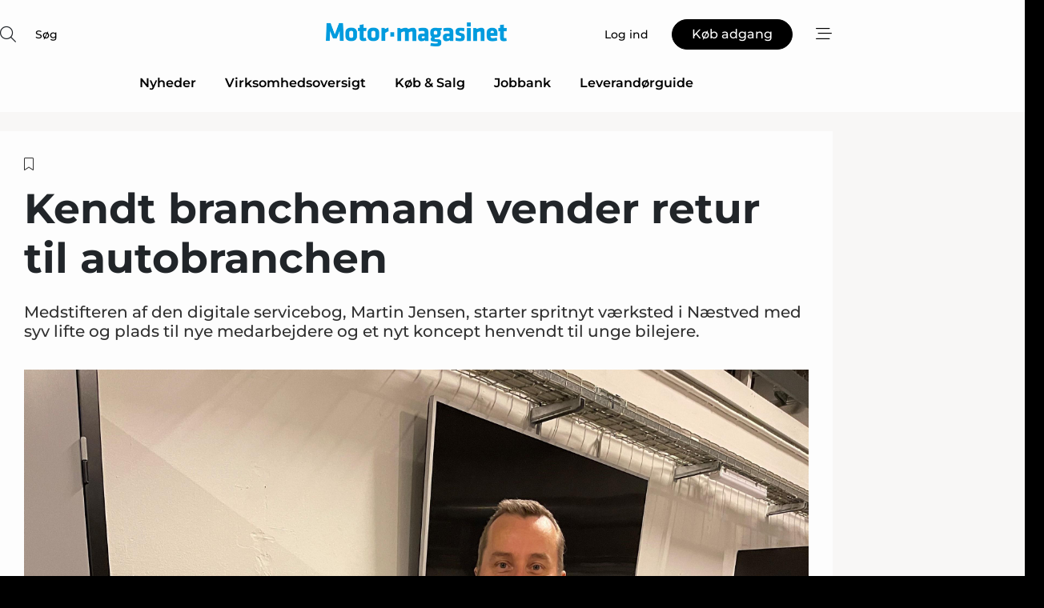

--- FILE ---
content_type: text/html;charset=UTF-8
request_url: https://www.motormagasinet.dk/article/view/1058614/kendt_branchemand_vender_retur_til_autobranchen
body_size: 69180
content:
<?xml version="1.0" encoding="UTF-8"?>
<!DOCTYPE html>
<html xmlns="http://www.w3.org/1999/xhtml"><head id="j_idt2">
        <link rel="SHORTCUT ICON" href="https://f.nordiskemedier.dk/favicon/dfm.ico" />
        <link rel="ICON" href="https://f.nordiskemedier.dk/favicon/dfm.ico" type="image/x-icon" />
        <title>Kendt branchemand vender retur til autobranchen</title><meta name="description" content="Medstifteren af den digitale servicebog, Martin Jensen, starter spritnyt værksted i Næstved med syv lifte og plads til nye medarbejdere og et nyt koncept henvendt til unge bilejere." />
        <meta http-equiv="X-UA-Compatible" content="IE=edge,chrome=1" />
        <meta http-equiv="content-type" content="text/html; charset=UTF-8" />
    <meta id="viewport" name="viewport" content="width=device-width, initial-scale=1" />
    <script>
        //<![CDATA[
        (function () {
            var width = window.innerWidth ||
                document.documentElement.clientWidth ||
                document.body.clientWidth;
            if (width >= 768) {
                document.getElementById("viewport").setAttribute("content", "width=1344");
            } else {
                document.getElementById("viewport").setAttribute("content", "width=device-width, initial-scale=1");
            }
        })();
        //]]>
    </script>
        <meta http-equiv="content-script-type" content="text/javascript" />
        <meta http-equiv="cache-control" content="no-cache" />
        <meta http-equiv="expires" content="0" />
        <meta http-equiv="pragma" content="no-cache" />
            <meta name="facebook-domain-verification" content="hxtv0j1r0282gce0qwwv5z3z9gz8rn" />
        <script src="/js/vars.js?t=1769528249581" type="text/javascript"></script>
        <script src="/js/access.js?t=1769528249581" type="text/javascript"></script>
        <script>
            window.startupTimestamp = "1769528249581";
            window.contextPath = "";
            window.domain = "https://www.motormagasinet.dk";
            window.fileDomain = "https://f.nordiskemedier.dk";
            window.hostId = 28;
            window.visitor = {};
            window.cvrRestApiAddress = "https://cvr-api.nordiskemedier.dk/resources";
            window.metaObject = {"industryName":"Motor","authorInitials":"AB","pageType":"view-article","pageSize":2591,"pageAge":835,"contentType":"view-locked-article"};
            window.testMode = false;

            window.googleAnalytics = false;
            window.pendingScriptExecutions = [];
            window.enableCookieBot = new function () {};

            window.trackerEnabled = true; // TODO: replace with JsVarsServlet after merge
        </script>
    
    <script type="text/javascript" async="true">
        //<![CDATA[
        (function() {
            var host = window.location.hostname;
            var element = document.createElement('script');
            var firstScript = document.getElementsByTagName('script')[0];
            var url = 'https://cmp.inmobi.com'
                .concat('/choice/', 'h8eTMmqFZF-_K', '/', host, '/choice.js?tag_version=V3');
            var uspTries = 0;
            var uspTriesLimit = 3;
            element.async = true;
            element.type = 'text/javascript';
            element.src = url;

            // Not default InMobi code - make sure there is a script present
            // before inserting anything before it.
            if (firstScript) {
                firstScript.parentNode.insertBefore(element, firstScript);
            }

            function makeStub() {
                var TCF_LOCATOR_NAME = '__tcfapiLocator';
                var queue = [];
                var win = window;
                var cmpFrame;

                function addFrame() {
                    var doc = win.document;
                    var otherCMP = !!(win.frames[TCF_LOCATOR_NAME]);

                    if (!otherCMP) {
                        if (doc.body) {
                            var iframe = doc.createElement('iframe');

                            iframe.style.cssText = 'display:none';
                            iframe.name = TCF_LOCATOR_NAME;
                            doc.body.appendChild(iframe);
                        } else {
                            setTimeout(addFrame, 5);
                        }
                    }
                    return !otherCMP;
                }

                function tcfAPIHandler() {
                    var gdprApplies;
                    var args = arguments;

                    if (!args.length) {
                        return queue;
                    } else if (args[0] === 'setGdprApplies') {
                        if (
                            args.length > 3 &&
                            args[2] === 2 &&
                            typeof args[3] === 'boolean'
                        ) {
                            gdprApplies = args[3];
                            if (typeof args[2] === 'function') {
                                args[2]('set', true);
                            }
                        }
                    } else if (args[0] === 'ping') {
                        var retr = {
                            gdprApplies: gdprApplies,
                            cmpLoaded: false,
                            cmpStatus: 'stub'
                        };

                        if (typeof args[2] === 'function') {
                            args[2](retr);
                        }
                    } else {
                        if(args[0] === 'init' && typeof args[3] === 'object') {
                            args[3] = Object.assign(args[3], { tag_version: 'V3' });
                        }
                        queue.push(args);
                    }
                }

                function postMessageEventHandler(event) {
                    var msgIsString = typeof event.data === 'string';
                    var json = {};

                    try {
                        if (msgIsString) {
                            json = JSON.parse(event.data);
                        } else {
                            json = event.data;
                        }
                    } catch (ignore) {}

                    var payload = json.__tcfapiCall;

                    if (payload) {
                        window.__tcfapi(
                            payload.command,
                            payload.version,
                            function(retValue, success) {
                                var returnMsg = {
                                    __tcfapiReturn: {
                                        returnValue: retValue,
                                        success: success,
                                        callId: payload.callId
                                    }
                                };
                                if (msgIsString) {
                                    returnMsg = JSON.stringify(returnMsg);
                                }
                                if (event && event.source && event.source.postMessage) {
                                    event.source.postMessage(returnMsg, '*');
                                }
                            },
                            payload.parameter
                        );
                    }
                }

                while (win) {
                    try {
                        if (win.frames[TCF_LOCATOR_NAME]) {
                            cmpFrame = win;
                            break;
                        }
                    } catch (ignore) {}

                    if (win === window.top) {
                        break;
                    }
                    win = win.parent;
                }
                if (!cmpFrame) {
                    addFrame();
                    win.__tcfapi = tcfAPIHandler;
                    win.addEventListener('message', postMessageEventHandler, false);
                }
            };

            makeStub();

            function makeGppStub() {
                const CMP_ID = 10;
                const SUPPORTED_APIS = [
                    '2:tcfeuv2',
                    '6:uspv1',
                    '7:usnatv1',
                    '8:usca',
                    '9:usvav1',
                    '10:uscov1',
                    '11:usutv1',
                    '12:usctv1'
                ];

                window.__gpp_addFrame = function (n) {
                    if (!window.frames[n]) {
                        if (document.body) {
                            var i = document.createElement("iframe");
                            i.style.cssText = "display:none";
                            i.name = n;
                            document.body.appendChild(i);
                        } else {
                            window.setTimeout(window.__gpp_addFrame, 10, n);
                        }
                    }
                };
                window.__gpp_stub = function () {
                    var b = arguments;
                    __gpp.queue = __gpp.queue || [];
                    __gpp.events = __gpp.events || [];

                    if (!b.length || (b.length == 1 && b[0] == "queue")) {
                        return __gpp.queue;
                    }

                    if (b.length == 1 && b[0] == "events") {
                        return __gpp.events;
                    }

                    var cmd = b[0];
                    var clb = b.length > 1 ? b[1] : null;
                    var par = b.length > 2 ? b[2] : null;
                    if (cmd === "ping") {
                        clb(
                            {
                                gppVersion: "1.1", // must be “Version.Subversion”, current: “1.1”
                                cmpStatus: "stub", // possible values: stub, loading, loaded, error
                                cmpDisplayStatus: "hidden", // possible values: hidden, visible, disabled
                                signalStatus: "not ready", // possible values: not ready, ready
                                supportedAPIs: SUPPORTED_APIS, // list of supported APIs
                                cmpId: CMP_ID, // IAB assigned CMP ID, may be 0 during stub/loading
                                sectionList: [],
                                applicableSections: [-1],
                                gppString: "",
                                parsedSections: {},
                            },
                            true
                        );
                    } else if (cmd === "addEventListener") {
                        if (!("lastId" in __gpp)) {
                            __gpp.lastId = 0;
                        }
                        __gpp.lastId++;
                        var lnr = __gpp.lastId;
                        __gpp.events.push({
                            id: lnr,
                            callback: clb,
                            parameter: par,
                        });
                        clb(
                            {
                                eventName: "listenerRegistered",
                                listenerId: lnr, // Registered ID of the listener
                                data: true, // positive signal
                                pingData: {
                                    gppVersion: "1.1", // must be “Version.Subversion”, current: “1.1”
                                    cmpStatus: "stub", // possible values: stub, loading, loaded, error
                                    cmpDisplayStatus: "hidden", // possible values: hidden, visible, disabled
                                    signalStatus: "not ready", // possible values: not ready, ready
                                    supportedAPIs: SUPPORTED_APIS, // list of supported APIs
                                    cmpId: CMP_ID, // list of supported APIs
                                    sectionList: [],
                                    applicableSections: [-1],
                                    gppString: "",
                                    parsedSections: {},
                                },
                            },
                            true
                        );
                    } else if (cmd === "removeEventListener") {
                        var success = false;
                        for (var i = 0; i < __gpp.events.length; i++) {
                            if (__gpp.events[i].id == par) {
                                __gpp.events.splice(i, 1);
                                success = true;
                                break;
                            }
                        }
                        clb(
                            {
                                eventName: "listenerRemoved",
                                listenerId: par, // Registered ID of the listener
                                data: success, // status info
                                pingData: {
                                    gppVersion: "1.1", // must be “Version.Subversion”, current: “1.1”
                                    cmpStatus: "stub", // possible values: stub, loading, loaded, error
                                    cmpDisplayStatus: "hidden", // possible values: hidden, visible, disabled
                                    signalStatus: "not ready", // possible values: not ready, ready
                                    supportedAPIs: SUPPORTED_APIS, // list of supported APIs
                                    cmpId: CMP_ID, // CMP ID
                                    sectionList: [],
                                    applicableSections: [-1],
                                    gppString: "",
                                    parsedSections: {},
                                },
                            },
                            true
                        );
                    } else if (cmd === "hasSection") {
                        clb(false, true);
                    } else if (cmd === "getSection" || cmd === "getField") {
                        clb(null, true);
                    }
                    //queue all other commands
                    else {
                        __gpp.queue.push([].slice.apply(b));
                    }
                };
                window.__gpp_msghandler = function (event) {
                    var msgIsString = typeof event.data === "string";
                    try {
                        var json = msgIsString ? JSON.parse(event.data) : event.data;
                    } catch (e) {
                        var json = null;
                    }
                    if (typeof json === "object" && json !== null && "__gppCall" in json) {
                        var i = json.__gppCall;
                        window.__gpp(
                            i.command,
                            function (retValue, success) {
                                var returnMsg = {
                                    __gppReturn: {
                                        returnValue: retValue,
                                        success: success,
                                        callId: i.callId,
                                    },
                                };
                                event.source.postMessage(msgIsString ? JSON.stringify(returnMsg) : returnMsg, "*");
                            },
                            "parameter" in i ? i.parameter : null,
                            "version" in i ? i.version : "1.1"
                        );
                    }
                };
                if (!("__gpp" in window) || typeof window.__gpp !== "function") {
                    window.__gpp = window.__gpp_stub;
                    window.addEventListener("message", window.__gpp_msghandler, false);
                    window.__gpp_addFrame("__gppLocator");
                }
            };

            makeGppStub();

            var uspStubFunction = function() {
                var arg = arguments;
                if (typeof window.__uspapi !== uspStubFunction) {
                    setTimeout(function() {
                        if (typeof window.__uspapi !== 'undefined') {
                            window.__uspapi.apply(window.__uspapi, arg);
                        }
                    }, 500);
                }
            };

            var checkIfUspIsReady = function() {
                uspTries++;
                if (window.__uspapi === uspStubFunction && uspTries < uspTriesLimit) {
                    console.warn('USP is not accessible');
                } else {
                    clearInterval(uspInterval);
                }
            };

            if (typeof window.__uspapi === 'undefined') {
                window.__uspapi = uspStubFunction;
                var uspInterval = setInterval(checkIfUspIsReady, 6000);
            }
        })();
        //]]>
    </script><meta property="og:title" content="Kendt branchemand vender retur til autobranchen" /><meta property="og:description" content="Medstifteren af den digitale servicebog, Martin Jensen, starter spritnyt værksted i Næstved med syv lifte og plads til nye medarbejdere og et nyt koncept henvendt til unge bilejere." /><meta property="og:type" content="article" /><meta property="og:url" content="https://www.motormagasinet.dk/article/view/1058614/kendt_branchemand_vender_retur_til_autobranchen" /><meta property="og:image" content="https://image.nordjyske.dk/users/nordjyske/images/94007978.jpg?t[strip]=true&amp;t[quality]=95&amp;t[crop][width]=3024&amp;t[crop][height]=1589&amp;t[crop][x]=0&amp;t[crop][y]=526&amp;t[resize][width]=900&amp;t[resize][height]=473&amp;accessToken=cb3dbc731e4dc6cec9d3374bb1840c0d2f6a4b724327f5739b5b5cab2dd7f8ef" /><meta property="og:image:width" content="900" /><meta property="og:image:height" content="473" />
            <meta property="og:site_name" content="Motor-magasinet" /><meta name="twitter:card" content="summary" /><meta name="twitter:url" content="https://www.motormagasinet.dk/article/view/1058614/kendt_branchemand_vender_retur_til_autobranchen" /><meta name="twitter:title" content="Kendt branchemand vender retur til autobranchen" /><meta name="twitter:description" content="Medstifteren af den digitale servicebog, Martin Jensen, starter spritnyt værksted i Næstved med syv lifte og plads til nye medarbejdere og et nyt koncept henvendt til unge bilejere." /><meta name="twitter:image" content="https://f.nordiskemedier.dk/.jpg" />
            <script type="application/ld+json">
                {
                    "@context":"http://schema.org",
                    "@type":"NewsMediaOrganization",
                    "name":"Motor-magasinet",
                    "logo":{
                        "@type":"ImageObject",
                        "url":"https://f.nordiskemedier.dk/logo/portal/28.png"
                    },
                    "url":"https://www.motormagasinet.dk",
                    "ethicsPolicy":"https://www.motormagasinet.dk/privacy",
                    "sameAs":[]
                }
            </script>
        <script src="/js/notbot.js?t=1769528249581" type="text/javascript"></script>

        <link href="https://f.nordiskemedier.dk/font/media.css" rel="stylesheet" />
        <link rel="stylesheet" href="https://f.nordiskemedier.dk/font-awesome/pro/6.6.0/css/all.min.css" />
        <link rel="stylesheet" href="https://f.nordiskemedier.dk/bootstrap/5.3.6/css/bootstrap.min.css" />
        <link rel="stylesheet" href="/css/default.css?t=1769528249581" type="text/css" />
        <script src="https://f.nordiskemedier.dk/jquery/jquery-3.6.0.min.js"></script>
        
        <script src="/js/jquery-ui.min.js"></script><script type="text/javascript" src="/javax.faces.resource/js/jquery.cookies.2.2.0.min.js.html?ln=portal-jsf&amp;t=17695282"></script>
        <script src="https://f.nordiskemedier.dk/bootstrap/5.3.6/js/bootstrap.bundle.min.js"></script>
        <script src="/js/default.js?t=1769528249581" type="text/javascript"></script>
        <script src="https://www.google.com/recaptcha/api.js?render=explicit&amp;hl=da" type="text/javascript"></script>
                <script src="https://cdn.jsdelivr.net/npm/vue@2.7.14/dist/vue.min.js"></script>
                <script src="/dist/vue-components.umd.min.js?t=1769528249581" type="text/javascript"></script>
        
        <script src="https://f.nordiskemedier.dk/turnjs4/lib/turn.min.js" type="text/javascript"></script><!--[if lt IE 9]>
            <script src="https://f.nordiskemedier.dk/turnjs4/lib/turn.html4.min.js" type="text/javascript"></script><![endif]--><!--[if lt IE 9]>
                <script type="text/javascript">
                    window.location = "/browser-support.html";
                </script><![endif]-->
        <script src="https://cdn.jsdelivr.net/npm/ua-parser-js@0/dist/ua-parser.min.js"></script>
    <script type="text/javascript">
        window.enableGTM = function() {
            try {
                (function (w, d, s, l, i) {
                    w[l] = w[l] || [];
                    w[l].push({
                        'gtm.start':
                            new Date().getTime(), event: 'gtm.js'
                    });
                    var f = d.getElementsByTagName(s)[0],
                        j = d.createElement(s), dl = l != 'dataLayer' ? '&l=' + l : '';
                    j.async = true;
                    j.src =
                        'https://www.googletagmanager.com/gtm.js?id=' + i + dl;
                    f.parentNode.insertBefore(j, f);
                })(window, document, 'script', 'dataLayer', 'GTM-T77GLXG');
            } catch (err) {
                console.log(err);
            }
        };
    </script>
        

        
        <script src="/js/cookie-utilities.js"></script>
    <script type="text/javascript">
        var gaPageType = 'view-article';
        var gaContentType = 'view-locked-article';
        var gaPageAge = 835;
        var gaPageSize = 2591;
        var gaIndustryName = 'Motor';
        
        (function (i, s, o, g, r, a, m) {
            i['GoogleAnalyticsObject'] = r;
            i[r] = i[r] || function() {
                (i[r].q = i[r].q || []).push(arguments)}, i[r].l = 1 * new Date();
            a = s.createElement(o),
                m = s.getElementsByTagName(o)[0];
            a.async = 1;
            a.src = g;
            m.parentNode.insertBefore(a, m)
        })
        (window, document, 'script', '//www.google-analytics.com/analytics.js', 'ga');
        ga('create', 'UA-3198597-26', 'auto');
        if ($.cookies.get("rc") && !$.cookies.get("nmuarc")) {
            ga('set', 'dimension1', $.cookies.get("rc"));
            $.cookies.set("nmuarc", true, {path: "/"});
        }
        if (false) {
            ga('set', 'dimension2', '');
            if (false) {
                ga('set', 'dimension3', '');
            }
        } else if (false) {
            ga('set', 'dimension3', '');
        }
        if (gaContentType) {
            ga('set', 'dimension4', gaContentType);
        }
        if (gaIndustryName) {
            ga('set', 'dimension5', gaIndustryName);
        }
        if (gaPageType) {
            ga('set', 'dimension10', gaPageType);
        }
        if (gaPageAge) {
            ga('set', 'dimension11', gaPageAge);
        }
        if (gaPageSize) {
            ga('set', 'dimension12', gaPageSize);
        }
        ga('set', 'anonymizeIp', true);

        window.pendingScriptExecutions.push({
            callback: function () {
                if (!window['ga-disable-UA-3198597-26']) {
                    ga('send', 'pageview');
                }
            },
            context: this
        });

        window.enableGoogleAnalytics = function() {
            window['ga-disable-UA-3198597-26'] = false;
        };


        window.disableGoogleAnalytics = function () {
            window['ga-disable-UA-3198597-26'] = true;
        };
        
    </script>
    <script type="text/javascript">
        window.enableBanners = function () {
            try {
                window['banner-consent-is-ready'] = true;
                EventBus.broadcast("banner-consent-is-ready");
            } catch (err) {
                console.log(err);
            }
        };
    </script>
    <script type="text/javascript">
        //<![CDATA[
        (function () {
            var salespanelModuleEnabled = false;
            var quantCastModuleEnabled = true;
            var salespanelResolve, salespanelReject;
            window.salespanelPromise = new Promise((resolve, reject) => {
                // Check if Salespanel and QuantCast module is enabled for this host and check if the tag has loaded.
                if (!salespanelModuleEnabled || !quantCastModuleEnabled) {
                    resolve(false);
                }
                salespanelResolve = resolve;
                salespanelReject = reject;
            });

            // Reject just in case QuantCast module is enabled but variable is not initialized.
            if (typeof window.__tcfapi == "undefined") {
                salespanelReject("QuantCast error: __tcfapi is undefined");
                return;
            }

            // Listen for Quantcast events for changes to Salespanel consent.
            window.__tcfapi('addEventListener', 2, async function (tcData, success) {
                if (!success) {
                    salespanelReject("Salespanel error: Could not create event listener.");
                    return;
                }

                // the rest of this function is called when the page is loaded OR
                // - the user accepts / rejects / updates the consent terms
                // - the user dismisses the consent box by clicking the 'x'
                if (tcData.eventStatus !== 'tcloaded' && tcData.eventStatus !== 'useractioncomplete') {
                    return;
                }

                // Salespanel is managed by Google Tag Manager and is not inserted if the relevant consent is not given.
                // If consent is given, it returns true, otherwise false after 2,5 seconds.
                var loops = 0;
                while(!salespanelObjectLoaded() && loops < 5) {
                    await new Promise(resolve => setTimeout(resolve, 500));
                    loops += 1;
                }

                if (salespanelObjectLoaded()) {
                    // Set cookie.
                    allowTracking();
                    salespanelResolve(true);
                } else {
                    // Remove cookie.
                    rejectTracking();
                    // Salespanel did not load in time or was rejected by consent.
                    salespanelReject("Salespanel error: Not loaded.");
                }
            });

            function salespanelObjectLoaded() {
                return typeof $salespanel !== "undefined" && $salespanel.hasOwnProperty("push");
            }

            function allowTracking() {
                // Check if Salespanel tracking has already been allowed.
                if ($.cookies.get("track_uid") !== null) {
                    return;
                }

                try {
                    // Activate tracking when the visitor provides explicit consent.
                    // Place `track_uid` cookie.
                    $salespanel.push(["set", "tracking:allowTracking"]);
                } catch (e) {
                    salespanelReject("Salespanel error: Allow tracking failed.");
                }
            }

            function rejectTracking() {
                // Remove cookie if user removed Salespanel consent.
                // All created Salespanel events will now be un-identified.
                if ($.cookies.get("track_uid")) {
                    $.cookies.del("track_uid", {domain: '.motormagasinet.dk'});
                }
            }
        })();
        //]]>
    </script>
    <script type="text/javascript">
        //<![CDATA[
        window.paywallScripts = {
            seenPaywall: async function (type) {
                // Wait for salespanel promise to be fulfilled (either loaded or not).
                const salespanelLoaded = await window.salespanelPromise.catch(() => {
                    // Salespanel didn't load if promise is rejected.
                    return false;
                });
                if (!salespanelLoaded) return;

                // Find previous amount of seen paywalls.
                await this.seenPaywallPromise().then(seenPaywalls => {
                    // Increment amount of seen paywall on visitor attribute.
                    this.setPaywallsAttribute(seenPaywalls);

                    // Create Meta/Facebook Pixel event notifying of a seen paywall.
                    if (seenPaywalls > 3) {
                        fbq('trackCustom', "Set paywall +3 gange");
                    }
                }).catch((message) => {
                    console.error(message);
                });

                // Create Salespanel event notifying of a seen paywall.
                this.sendPaywallEvent(type);
            },
            seenPaywallPromise: function () {
                return new Promise((resolve, reject) => {
                    try {
                        $salespanel.push(["get", "qualify:visitor", function (data) {
                            data.visitor_attributes.paywalls !== null ?
                                resolve(data.visitor_attributes.paywalls) :
                                resolve(0);
                        }]);
                    } catch (e) {
                        reject("Salespanel error: Get details failed.");
                    }
                });
            },
            setPaywallsAttribute: function (seenPaywalls) {
                try {
                    $salespanel.push(["set", "attributes:visitor", {
                        "paywalls": seenPaywalls + 1
                    }]);
                } catch (e) {
                    console.error("Salespanel error: Couldn't set attribute.");
                }
            },
            sendPaywallEvent: function (type) {
                try {
                    $salespanel.push(["set",
                        "activity:customActivity",
                        "website",
                        "Saw paywall",
                        type
                    ]);
                } catch (e) {
                    console.error("Salespanel error: Couldn't send custom activity.");
                }
            }
        }
        //]]>
    </script>
            <script type="text/javascript">
                (function (){
                    var is = [];
                    var impersonating = false;
                    if (!impersonating && window.visitor.person && window.visitor.person.id) {
                        is.push({
                            name: "person",
                            ref: window.visitor.person.id
                        });
                    }
                    if (!impersonating && window.visitor.recipient && window.visitor.recipient.id) {
                        is.push({
                            name: "recipient",
                            ref: window.visitor.recipient.id
                        });
                    }

                    var evtr;
                    var queue = [];
                    window.queueTrackerEvent = function (a, sn, sr, tn, tr) {
                        if (evtr) {
                            evtr(a, sn, sr, tn, tr, is);
                        } else {
                            queue.push({
                                a: a,
                                sn: sn,
                                sr: sr,
                                tn: tn,
                                tr: tr
                            })
                        }
                    };
                    window.addEventListener("onTrackerLoaded", function () {
                        evtr = window.createTracker("https://api.evtr.nordiskemedier.dk", "evtr");
                        while (queue.length) {
                            var ev = queue.splice(0, 1)[0];
                            if (ev) {
                                evtr(ev.a, ev.sn, ev.sr, ev.tn, ev.tr, is);
                            }
                        }
                    });
                })();
            </script>
            <script async="async" src="https://js.evtr.nordiskemedier.dk/_.js?t=1769528249581" type="text/javascript"></script>

        <script type="text/javascript">
            $(function() {
                $('.item').hover(
                function() { $(this).css('background-color', '#efefef').css('cursor', 'pointer') },
                function() { $(this).css('background-color', 'transparent').css('cursor', 'normal') }
            );
                $(".tt").tooltip();
            });
            function getTitle() {
                return document.title;
            }
            function getLocation() {
                return window.location;
            }
            function getUrl() {
                return window.location.href;
            }
            function confirmDelete(p) {
                var v = "Er du sikker p\u00E5, du vil slette \"{0}\"? ";
                v = v.replace("{0}", p);
                return confirm(v);
            }
            function getVisitorEmail() {
                return "";
            }
            function getVisitorRememberInfo() {
                return true;
            }

            var ids = [];
            function messageFade() {
                $('.fade').fadeTo('slow', 0.3);
            }
            
            // Remove cookies that are no longer in use
            $(document).ready(function () {
                $.cookies.del("c1");
                $.cookies.del("c2");
                $.cookies.del("c3");
            });

            window.pushGTrackScript = function (f, cont) {
                window.pendingScriptExecutions.push({
                    callback: function () {
                        if (window.googleAnalytics) {
                            eval(f(cont));
                        }
                    },
                    context: cont
                });

            }
            $(window).on('load', function () {
                // if subscription is suspended change paywall message.
                if ($('#paywall-overlay') && window.visitor?.person?.suspended) {
                    $('#paywall-overlay .paywall-package').html("Adgang suspenderet.");
                    $('#paywall-overlay .paywall-body-wrapper').html("Det personlige login er suspenderet af sikkerhedsm\u00E6ssige \u00E5rsager. ".replace('{0}', "abonnement@nordiskemedier.dk").replace('{1}', "abonnement@nordiskemedier.dk"));
                    $('.paywall-content-wrapper').addClass('warning');
                }
            });
        </script>
        <script type="text/javascript">
            //<![CDATA[
            function center(element) {
                var e=$(element);
                var w=e.width();
                var h=e.height();
                e.css("position","fixed").css("z-index","50000").css("top","50%").css("left","50%").css("margin-left","-"+(w/2)+"px").css("margin-top","-"+(h/2)+"px");
                e.draggable({
                    handle: $(element+"_handle")
                });
            }
            //]]>
        </script>

        
        <link rel="alternate" type="application/rss+xml" title="News RSS" href="https://www.motormagasinet.dk/xml/rss2/articles" />
        <link rel="alternate" type="application/rss+xml" title="Advertisements RSS" href="https://www.motormagasinet.dk/xml/rss2/advertisements?typeId=1&amp;typeId=2" />
        <link rel="alternate" type="application/rss+xml" title="Competences RSS" href="https://www.motormagasinet.dk/xml/rss2/competences" />
        <link rel="alternate" type="application/rss+xml" title="Jobs RSS" href="https://www.motormagasinet.dk/xml/rss2/jobs" />
        <link rel="alternate" type="application/rss+xml" title="Courses RSS" href="https://www.motormagasinet.dk/xml/rss2/courses" />

        <script>
            window.adTracker = {
                slots: {},
                adsMeta: {},
                hoverState: {
                    currentSlotId: null,
                    lastChangeTs: 0
                },
                clickState: {
                    lastPointerDown: null,  // { slotId, ts }
                    clickHandled: false
                }
            };
        </script><script async="async" src="https://securepubads.g.doubleclick.net/tag/js/gpt.js"></script><script>window.googletag = window.googletag || {cmd: []};if (!window.__gptGlobalsInit) {  window.__gptGlobalsInit = true;  window.slotFallbackData = new Map();  window.__inViewPct = window.__inViewPct || {};  window.__lastRefreshAt = new Map();  window.__slotCooldownMs = new Map();  function __canRefresh(slot){    const id = slot.getSlotElementId();    const last = window.__lastRefreshAt.get(id) || 0;    const cd = window.__slotCooldownMs.get(id) || 30000;    return Date.now() - last >= cd;  }  function __markRefreshed(slot){ window.__lastRefreshAt.set(slot.getSlotElementId(), Date.now()); }  window.__refreshState = window.__refreshState || {};  function __getRefreshState(id){    return (window.__refreshState[id] = window.__refreshState[id] || { pending:false, nextAllowedTs:0 });  }  function __tryRefresh(slot){    const id = slot.getSlotElementId();    const st = __getRefreshState(id);    if (!st.pending) return;    if (st.refreshScheduled) return;    const now = Date.now();    const pct = (window.__inViewPct && window.__inViewPct[id]) || 0;    if (now < st.nextAllowedTs){      __scheduleTryRefresh(slot, st.nextAllowedTs - now);      return;    }    if (pct < 50){      __scheduleTryRefresh(slot, 3000);      return;    }    if (!__canRefresh(slot)){      __scheduleTryRefresh(slot, 3000);      return;    }    st.refreshScheduled = true;    const ranInt = Math.floor(Math.random() * (2000 - 100 + 1)) + 100;    setTimeout(function(){      googletag.pubads().refresh([slot]);      __markRefreshed(slot);      st.pending = false;      st.refreshScheduled = false;    }, ranInt);  }function handleSlotRender(slotElementId) {    var labelId = 'label-' + slotElementId;    var labelEl = document.getElementById(labelId);    if (!labelEl) {        return;    }    labelEl.style.display = 'block';}function registerAdSlot(slotId) {    const slotEl = document.getElementById(slotId);    if (!slotEl) return;    const wrapper = slotEl;     wrapper.dataset.adSlotId = slotId;    if (!wrapper.style.position) {        wrapper.style.position = 'relative';    }    wrapper.addEventListener('mouseenter', function () {        window.adTracker.hoverState.currentSlotId = slotId;        window.adTracker.hoverState.lastChangeTs = Date.now();    });    wrapper.addEventListener('mouseleave', function () {        if (window.adTracker.hoverState.currentSlotId === slotId) {            window.adTracker.hoverState.currentSlotId = null;            window.adTracker.hoverState.lastChangeTs = Date.now();        }    });    window.adTracker.slots[slotId] = wrapper;}  function __scheduleTryRefresh(slot, delayMs){    const id = slot.getSlotElementId();    const st = __getRefreshState(id);    if (st.tryTimer) clearTimeout(st.tryTimer);    st.tryTimer = setTimeout(function(){      st.tryTimer = null;      __tryRefresh(slot);    }, Math.max(0, delayMs || 0));  }  googletag.cmd.push(function(){    googletag.pubads().addEventListener('slotVisibilityChanged', function(e){      const slot = e.slot;      const id = slot.getSlotElementId();      window.__inViewPct[id] = e.inViewPercentage || 0;      __scheduleTryRefresh(slot, 250);    });    googletag.pubads().addEventListener('impressionViewable', function(e){      const slot = e.slot;      const id = slot.getSlotElementId();      const cd = window.__slotCooldownMs.get(id) || 30000;      const st = __getRefreshState(id);      st.pending = true;      st.nextAllowedTs = Date.now() + cd;      __scheduleTryRefresh(slot, cd);    });  });  window.fireWindowResizeEvent = window.fireWindowResizeEvent || function(){    try { window.dispatchEvent(new Event('resize')); } catch(e){}  };}googletag.cmd.push(function(){  window.__fallbackHandled = window.__fallbackHandled || new Set();  googletag.pubads().addEventListener('slotRenderEnded', function(event){    const adslotId = event.slot.getSlotElementId();    if (!event.isEmpty) { fireWindowResizeEvent();        handleSlotRender(adslotId);       window.adTracker.adsMeta[adslotId] = {       creativeId: event.creativeId,       lineItemId: event.lineItemId,       campaignId: event.campaignId,       size: event.size,       adUnitPath: event.slot.getAdUnitPath(),      };    registerAdSlot(adslotId);    return; }    if (!window.slotFallbackData || !window.slotFallbackData.has(adslotId)) { fireWindowResizeEvent(); return; }    if (window.__fallbackHandled.has(adslotId)) { fireWindowResizeEvent(); return; }    window.__fallbackHandled.add(adslotId);    const cfg = window.slotFallbackData.get(adslotId);    try { googletag.destroySlots([event.slot]); } catch(e) {}    requestAnimationFrame(function(){      const toArr = s => s.split('],').map(x=>JSON.parse(x.replace(/\s/g,'') + (x.endsWith(']')?'':']')));      const sizeArrayLarge  = cfg.sizesLarge  ? toArr(cfg.sizesLarge)  : [];      const sizeArraySmall  = cfg.sizesSmall  ? toArr(cfg.sizesSmall)  : [];      const sizeArrayMobile = cfg.sizesMobile ? toArr(cfg.sizesMobile) : [];      var mapping = googletag.sizeMapping()        .addSize([1588,0], sizeArrayLarge)        .addSize([768,0],  sizeArraySmall)        .addSize([0,0],    sizeArrayMobile).build();      var already = googletag.pubads().getSlots().some(s => s.getSlotElementId() === adslotId);      if (!already) {        var fb = googletag.defineSlot(cfg.fallbackAdUnitPath, cfg.sizes, adslotId)          .defineSizeMapping(mapping)          .addService(googletag.pubads());        if (cfg.refreshAdSlot === 'true') {          window.__slotCooldownMs && window.__slotCooldownMs.set(adslotId, Number(cfg.refreshInterval)||30000);        } else {          window.__slotCooldownMs && window.__slotCooldownMs.set(adslotId, 1440000);        }      }      setTimeout(function(){        try { googletag.display(adslotId); } catch(e) { console.warn('fallback display failed:', e); }        fireWindowResizeEvent();      }, 0);    });  });});googletag.cmd.push(function(){var mapping = googletag.sizeMapping().addSize([1588, 0], [[ 1568, 864]]).addSize([768, 0], [[ 980, 540]]).addSize([0, 0], [[ 300, 100]]).build();var adSlot = googletag.defineSlot('/98909716/Regular_Top/Motor_Magasinet_DK', [[ 300, 100],[ 980, 540],[ 1568, 864]], 'regular-top-0').setTargeting('Industry', ['41']).defineSizeMapping(mapping).addService(googletag.pubads());window.__slotCooldownMs.set('regular-top-0', 15659);});googletag.cmd.push(function(){var mapping = googletag.sizeMapping().addSize([1588, 0], [[ 200, 200]]).addSize([768, 0], []).addSize([0, 0], []).build();var adSlot = googletag.defineSlot('/98909716/Regular_Side/Motor_Magasinet_DK', [[ 200, 200]], 'regular-side-left-0').setTargeting('Industry', ['41']).defineSizeMapping(mapping).addService(googletag.pubads());window.__slotCooldownMs.set('regular-side-left-0', 16208);});googletag.cmd.push(function(){var mapping = googletag.sizeMapping().addSize([1588, 0], [[ 200, 200]]).addSize([768, 0], []).addSize([0, 0], []).build();var adSlot = googletag.defineSlot('/98909716/Regular_Side/Motor_Magasinet_DK', [[ 200, 200]], 'regular-side-left-1').setTargeting('Industry', ['41']).defineSizeMapping(mapping).addService(googletag.pubads());window.__slotCooldownMs.set('regular-side-left-1', 15814);});googletag.cmd.push(function(){var mapping = googletag.sizeMapping().addSize([1588, 0], [[ 200, 200]]).addSize([768, 0], []).addSize([0, 0], []).build();var adSlot = googletag.defineSlot('/98909716/Regular_Side/Motor_Magasinet_DK', [[ 200, 200]], 'regular-side-left-2').setTargeting('Industry', ['41']).defineSizeMapping(mapping).addService(googletag.pubads());window.__slotCooldownMs.set('regular-side-left-2', 16509);});googletag.cmd.push(function(){var mapping = googletag.sizeMapping().addSize([1588, 0], [[ 200, 200]]).addSize([768, 0], []).addSize([0, 0], []).build();var adSlot = googletag.defineSlot('/98909716/Regular_Side/Motor_Magasinet_DK', [[ 200, 200]], 'regular-side-left-3').setTargeting('Industry', ['41']).defineSizeMapping(mapping).addService(googletag.pubads());window.__slotCooldownMs.set('regular-side-left-3', 16543);});googletag.cmd.push(function(){var mapping = googletag.sizeMapping().addSize([1588, 0], [[ 200, 200]]).addSize([768, 0], []).addSize([0, 0], []).build();var adSlot = googletag.defineSlot('/98909716/Regular_Side/Motor_Magasinet_DK', [[ 200, 200]], 'regular-side-left-4').setTargeting('Industry', ['41']).defineSizeMapping(mapping).addService(googletag.pubads());window.__slotCooldownMs.set('regular-side-left-4', 16110);});googletag.cmd.push(function(){var mapping = googletag.sizeMapping().addSize([1588, 0], [[ 200, 200]]).addSize([768, 0], []).addSize([0, 0], []).build();var adSlot = googletag.defineSlot('/98909716/Regular_Side/Motor_Magasinet_DK', [[ 200, 200]], 'regular-side-left-5').setTargeting('Industry', ['41']).defineSizeMapping(mapping).addService(googletag.pubads());window.__slotCooldownMs.set('regular-side-left-5', 16551);});googletag.cmd.push(function(){var mapping = googletag.sizeMapping().addSize([1588, 0], [[ 980, 250]]).addSize([768, 0], [[ 980, 250]]).addSize([0, 0], [[ 300, 100]]).build();var adSlot = googletag.defineSlot('/98909716/Regular_Takeover/Motor_Magasinet_DK', [[ 300, 100],[ 980, 250]], 'regular-takeover-above-article-0').setTargeting('Industry', ['41']).defineSizeMapping(mapping).addService(googletag.pubads());window.__slotCooldownMs.set('regular-takeover-above-article-0', 15898);});googletag.cmd.push(function(){var mapping = googletag.sizeMapping().addSize([1588, 0], []).addSize([768, 0], []).addSize([0, 0], [[ 300, 250]]).build();var adSlot = googletag.defineSlot('/98909716/Regular_Campaign/Motor_Magasinet_DK', [[ 300, 250]], 'regular-campaign-article-1-0').setTargeting('Industry', ['41']).defineSizeMapping(mapping).addService(googletag.pubads());window.__slotCooldownMs.set('regular-campaign-article-1-0', 15704);});googletag.cmd.push(function(){var mapping = googletag.sizeMapping().addSize([1588, 0], []).addSize([768, 0], []).addSize([0, 0], [[ 300, 250]]).build();var adSlot = googletag.defineSlot('/98909716/Regular_Campaign/Motor_Magasinet_DK', [[ 300, 250]], 'regular-campaign-article-2-0').setTargeting('Industry', ['41']).defineSizeMapping(mapping).addService(googletag.pubads());window.__slotCooldownMs.set('regular-campaign-article-2-0', 16745);});googletag.cmd.push(function(){var mapping = googletag.sizeMapping().addSize([1588, 0], []).addSize([768, 0], []).addSize([0, 0], [[ 125, 125]]).build();var adSlot = googletag.defineSlot('/98909716/Regular_Side/Motor_Magasinet_DK', [[ 125, 125]], 'regular-side-mobile-row-1-1-0').setTargeting('Industry', ['41']).defineSizeMapping(mapping).addService(googletag.pubads());window.__slotCooldownMs.set('regular-side-mobile-row-1-1-0', 15537);});googletag.cmd.push(function(){var mapping = googletag.sizeMapping().addSize([1588, 0], []).addSize([768, 0], []).addSize([0, 0], [[ 125, 125]]).build();var adSlot = googletag.defineSlot('/98909716/Regular_Side/Motor_Magasinet_DK', [[ 125, 125]], 'regular-side-mobile-row-1-2-0').setTargeting('Industry', ['41']).defineSizeMapping(mapping).addService(googletag.pubads());window.__slotCooldownMs.set('regular-side-mobile-row-1-2-0', 16142);});googletag.cmd.push(function(){var mapping = googletag.sizeMapping().addSize([1588, 0], []).addSize([768, 0], []).addSize([0, 0], [[ 125, 125]]).build();var adSlot = googletag.defineSlot('/98909716/Regular_Side/Motor_Magasinet_DK', [[ 125, 125]], 'regular-side-mobile-row-1-3-0').setTargeting('Industry', ['41']).defineSizeMapping(mapping).addService(googletag.pubads());window.__slotCooldownMs.set('regular-side-mobile-row-1-3-0', 15537);});googletag.cmd.push(function(){var mapping = googletag.sizeMapping().addSize([1588, 0], []).addSize([768, 0], []).addSize([0, 0], [[ 125, 125]]).build();var adSlot = googletag.defineSlot('/98909716/Regular_Side/Motor_Magasinet_DK', [[ 125, 125]], 'regular-side-mobile-row-1-4-0').setTargeting('Industry', ['41']).defineSizeMapping(mapping).addService(googletag.pubads());window.__slotCooldownMs.set('regular-side-mobile-row-1-4-0', 15916);});googletag.cmd.push(function(){var mapping = googletag.sizeMapping().addSize([1588, 0], []).addSize([768, 0], []).addSize([0, 0], [[ 300, 250]]).build();var adSlot = googletag.defineSlot('/98909716/Regular_Campaign/Motor_Magasinet_DK', [[ 300, 250]], 'regular-campaign-article-3-0').setTargeting('Industry', ['41']).defineSizeMapping(mapping).addService(googletag.pubads());window.__slotCooldownMs.set('regular-campaign-article-3-0', 16834);});googletag.cmd.push(function(){var mapping = googletag.sizeMapping().addSize([1588, 0], []).addSize([768, 0], []).addSize([0, 0], [[ 300, 250]]).build();var adSlot = googletag.defineSlot('/98909716/Regular_Campaign/Motor_Magasinet_DK', [[ 300, 250]], 'regular-campaign-article-4-0').setTargeting('Industry', ['41']).defineSizeMapping(mapping).addService(googletag.pubads());window.__slotCooldownMs.set('regular-campaign-article-4-0', 16677);});googletag.cmd.push(function(){var mapping = googletag.sizeMapping().addSize([1588, 0], [[ 300, 250]]).addSize([768, 0], [[ 300, 250]]).addSize([0, 0], []).build();var adSlot = googletag.defineSlot('/98909716/Regular_Campaign/Motor_Magasinet_DK', [[ 300, 250]], 'regular-campaign-article-0').setTargeting('Industry', ['41']).defineSizeMapping(mapping).addService(googletag.pubads());window.__slotCooldownMs.set('regular-campaign-article-0', 16743);});googletag.cmd.push(function(){var mapping = googletag.sizeMapping().addSize([1588, 0], [[ 300, 250]]).addSize([768, 0], [[ 300, 250]]).addSize([0, 0], []).build();var adSlot = googletag.defineSlot('/98909716/Regular_Campaign/Motor_Magasinet_DK', [[ 300, 250]], 'regular-campaign-article-1').setTargeting('Industry', ['41']).defineSizeMapping(mapping).addService(googletag.pubads());window.__slotCooldownMs.set('regular-campaign-article-1', 16208);});googletag.cmd.push(function(){var mapping = googletag.sizeMapping().addSize([1588, 0], [[ 300, 250]]).addSize([768, 0], [[ 300, 250]]).addSize([0, 0], []).build();var adSlot = googletag.defineSlot('/98909716/Regular_Campaign/Motor_Magasinet_DK', [[ 300, 250]], 'regular-campaign-article-2').setTargeting('Industry', ['41']).defineSizeMapping(mapping).addService(googletag.pubads());window.__slotCooldownMs.set('regular-campaign-article-2', 16884);});googletag.cmd.push(function(){var mapping = googletag.sizeMapping().addSize([1588, 0], [[ 300, 250]]).addSize([768, 0], [[ 300, 250]]).addSize([0, 0], []).build();var adSlot = googletag.defineSlot('/98909716/Regular_Campaign/Motor_Magasinet_DK', [[ 300, 250]], 'regular-campaign-article-3').setTargeting('Industry', ['41']).defineSizeMapping(mapping).addService(googletag.pubads());window.__slotCooldownMs.set('regular-campaign-article-3', 16511);});googletag.cmd.push(function(){var mapping = googletag.sizeMapping().addSize([1588, 0], [[ 980, 250]]).addSize([768, 0], [[ 980, 250]]).addSize([0, 0], [[ 300, 100]]).build();var adSlot = googletag.defineSlot('/98909716/Regular_Takeover/Motor_Magasinet_DK', [[ 300, 100],[ 980, 250]], 'regular-takeover-below-article-0').setTargeting('Industry', ['41']).defineSizeMapping(mapping).addService(googletag.pubads());window.__slotCooldownMs.set('regular-takeover-below-article-0', 16999);});googletag.cmd.push(function(){var mapping = googletag.sizeMapping().addSize([1588, 0], []).addSize([768, 0], []).addSize([0, 0], [[ 125, 125]]).build();var adSlot = googletag.defineSlot('/98909716/Regular_Side/Motor_Magasinet_DK', [[ 125, 125]], 'regular-side-mobile-row-2-1-0').setTargeting('Industry', ['41']).defineSizeMapping(mapping).addService(googletag.pubads());window.__slotCooldownMs.set('regular-side-mobile-row-2-1-0', 16183);});googletag.cmd.push(function(){var mapping = googletag.sizeMapping().addSize([1588, 0], []).addSize([768, 0], []).addSize([0, 0], [[ 125, 125]]).build();var adSlot = googletag.defineSlot('/98909716/Regular_Side/Motor_Magasinet_DK', [[ 125, 125]], 'regular-side-mobile-row-2-2-0').setTargeting('Industry', ['41']).defineSizeMapping(mapping).addService(googletag.pubads());window.__slotCooldownMs.set('regular-side-mobile-row-2-2-0', 16933);});googletag.cmd.push(function(){var mapping = googletag.sizeMapping().addSize([1588, 0], []).addSize([768, 0], []).addSize([0, 0], [[ 125, 125]]).build();var adSlot = googletag.defineSlot('/98909716/Regular_Side/Motor_Magasinet_DK', [[ 125, 125]], 'regular-side-mobile-row-2-3-0').setTargeting('Industry', ['41']).defineSizeMapping(mapping).addService(googletag.pubads());window.__slotCooldownMs.set('regular-side-mobile-row-2-3-0', 16683);});googletag.cmd.push(function(){var mapping = googletag.sizeMapping().addSize([1588, 0], []).addSize([768, 0], []).addSize([0, 0], [[ 125, 125]]).build();var adSlot = googletag.defineSlot('/98909716/Regular_Side/Motor_Magasinet_DK', [[ 125, 125]], 'regular-side-mobile-row-2-4-0').setTargeting('Industry', ['41']).defineSizeMapping(mapping).addService(googletag.pubads());window.__slotCooldownMs.set('regular-side-mobile-row-2-4-0', 16773);});googletag.cmd.push(function(){var mapping = googletag.sizeMapping().addSize([1588, 0], []).addSize([768, 0], []).addSize([0, 0], [[ 125, 125]]).build();var adSlot = googletag.defineSlot('/98909716/Regular_Side/Motor_Magasinet_DK', [[ 125, 125]], 'regular-side-mobile-row-3-1-0').setTargeting('Industry', ['41']).defineSizeMapping(mapping).addService(googletag.pubads());window.__slotCooldownMs.set('regular-side-mobile-row-3-1-0', 16724);});googletag.cmd.push(function(){var mapping = googletag.sizeMapping().addSize([1588, 0], []).addSize([768, 0], []).addSize([0, 0], [[ 125, 125]]).build();var adSlot = googletag.defineSlot('/98909716/Regular_Side/Motor_Magasinet_DK', [[ 125, 125]], 'regular-side-mobile-row-3-2-0').setTargeting('Industry', ['41']).defineSizeMapping(mapping).addService(googletag.pubads());window.__slotCooldownMs.set('regular-side-mobile-row-3-2-0', 16497);});googletag.cmd.push(function(){var mapping = googletag.sizeMapping().addSize([1588, 0], []).addSize([768, 0], []).addSize([0, 0], [[ 125, 125]]).build();var adSlot = googletag.defineSlot('/98909716/Regular_Side/Motor_Magasinet_DK', [[ 125, 125]], 'regular-side-mobile-row-3-3-0').setTargeting('Industry', ['41']).defineSizeMapping(mapping).addService(googletag.pubads());window.__slotCooldownMs.set('regular-side-mobile-row-3-3-0', 16764);});googletag.cmd.push(function(){var mapping = googletag.sizeMapping().addSize([1588, 0], []).addSize([768, 0], []).addSize([0, 0], [[ 125, 125]]).build();var adSlot = googletag.defineSlot('/98909716/Regular_Side/Motor_Magasinet_DK', [[ 125, 125]], 'regular-side-mobile-row-3-4-0').setTargeting('Industry', ['41']).defineSizeMapping(mapping).addService(googletag.pubads());window.__slotCooldownMs.set('regular-side-mobile-row-3-4-0', 15906);});googletag.cmd.push(function(){var mapping = googletag.sizeMapping().addSize([1588, 0], [[ 200, 200]]).addSize([768, 0], []).addSize([0, 0], []).build();var adSlot = googletag.defineSlot('/98909716/Regular_Side/Motor_Magasinet_DK', [[ 200, 200]], 'regular-side-right-large-0').setTargeting('Industry', ['41']).defineSizeMapping(mapping).addService(googletag.pubads());window.__slotCooldownMs.set('regular-side-right-large-0', 16897);});googletag.cmd.push(function(){var mapping = googletag.sizeMapping().addSize([1588, 0], [[ 200, 200]]).addSize([768, 0], []).addSize([0, 0], []).build();var adSlot = googletag.defineSlot('/98909716/Regular_Side/Motor_Magasinet_DK', [[ 200, 200]], 'regular-side-right-large-1').setTargeting('Industry', ['41']).defineSizeMapping(mapping).addService(googletag.pubads());window.__slotCooldownMs.set('regular-side-right-large-1', 16146);});googletag.cmd.push(function(){var mapping = googletag.sizeMapping().addSize([1588, 0], [[ 200, 200]]).addSize([768, 0], []).addSize([0, 0], []).build();var adSlot = googletag.defineSlot('/98909716/Regular_Side/Motor_Magasinet_DK', [[ 200, 200]], 'regular-side-right-large-2').setTargeting('Industry', ['41']).defineSizeMapping(mapping).addService(googletag.pubads());window.__slotCooldownMs.set('regular-side-right-large-2', 16696);});googletag.cmd.push(function(){var mapping = googletag.sizeMapping().addSize([1588, 0], [[ 200, 200]]).addSize([768, 0], []).addSize([0, 0], []).build();var adSlot = googletag.defineSlot('/98909716/Regular_Side/Motor_Magasinet_DK', [[ 200, 200]], 'regular-side-right-large-3').setTargeting('Industry', ['41']).defineSizeMapping(mapping).addService(googletag.pubads());window.__slotCooldownMs.set('regular-side-right-large-3', 16207);});googletag.cmd.push(function(){var mapping = googletag.sizeMapping().addSize([1588, 0], [[ 200, 200]]).addSize([768, 0], []).addSize([0, 0], []).build();var adSlot = googletag.defineSlot('/98909716/Regular_Side/Motor_Magasinet_DK', [[ 200, 200]], 'regular-side-right-large-4').setTargeting('Industry', ['41']).defineSizeMapping(mapping).addService(googletag.pubads());window.__slotCooldownMs.set('regular-side-right-large-4', 15928);});googletag.cmd.push(function(){var mapping = googletag.sizeMapping().addSize([1588, 0], [[ 200, 200]]).addSize([768, 0], []).addSize([0, 0], []).build();var adSlot = googletag.defineSlot('/98909716/Regular_Side/Motor_Magasinet_DK', [[ 200, 200]], 'regular-side-right-large-5').setTargeting('Industry', ['41']).defineSizeMapping(mapping).addService(googletag.pubads());window.__slotCooldownMs.set('regular-side-right-large-5', 16843);});googletag.cmd.push(function(){var mapping = googletag.sizeMapping().addSize([1588, 0], []).addSize([768, 0], [[ 200, 200]]).addSize([0, 0], []).build();var adSlot = googletag.defineSlot('/98909716/Regular_Side/Motor_Magasinet_DK', [[ 200, 200]], 'regular-side-right-small-0').setTargeting('Industry', ['41']).defineSizeMapping(mapping).addService(googletag.pubads());window.__slotCooldownMs.set('regular-side-right-small-0', 16943);});googletag.cmd.push(function(){var mapping = googletag.sizeMapping().addSize([1588, 0], []).addSize([768, 0], [[ 200, 200]]).addSize([0, 0], []).build();var adSlot = googletag.defineSlot('/98909716/Regular_Side/Motor_Magasinet_DK', [[ 200, 200]], 'regular-side-right-small-1').setTargeting('Industry', ['41']).defineSizeMapping(mapping).addService(googletag.pubads());window.__slotCooldownMs.set('regular-side-right-small-1', 16407);});googletag.cmd.push(function(){var mapping = googletag.sizeMapping().addSize([1588, 0], []).addSize([768, 0], [[ 200, 200]]).addSize([0, 0], []).build();var adSlot = googletag.defineSlot('/98909716/Regular_Side/Motor_Magasinet_DK', [[ 200, 200]], 'regular-side-right-small-2').setTargeting('Industry', ['41']).defineSizeMapping(mapping).addService(googletag.pubads());window.__slotCooldownMs.set('regular-side-right-small-2', 15609);});googletag.cmd.push(function(){var mapping = googletag.sizeMapping().addSize([1588, 0], []).addSize([768, 0], [[ 200, 200]]).addSize([0, 0], []).build();var adSlot = googletag.defineSlot('/98909716/Regular_Side/Motor_Magasinet_DK', [[ 200, 200]], 'regular-side-right-small-3').setTargeting('Industry', ['41']).defineSizeMapping(mapping).addService(googletag.pubads());window.__slotCooldownMs.set('regular-side-right-small-3', 16044);});googletag.cmd.push(function(){var mapping = googletag.sizeMapping().addSize([1588, 0], []).addSize([768, 0], [[ 200, 200]]).addSize([0, 0], []).build();var adSlot = googletag.defineSlot('/98909716/Regular_Side/Motor_Magasinet_DK', [[ 200, 200]], 'regular-side-right-small-4').setTargeting('Industry', ['41']).defineSizeMapping(mapping).addService(googletag.pubads());window.__slotCooldownMs.set('regular-side-right-small-4', 16437);});googletag.cmd.push(function(){var mapping = googletag.sizeMapping().addSize([1588, 0], []).addSize([768, 0], [[ 200, 200]]).addSize([0, 0], []).build();var adSlot = googletag.defineSlot('/98909716/Regular_Side/Motor_Magasinet_DK', [[ 200, 200]], 'regular-side-right-small-5').setTargeting('Industry', ['41']).defineSizeMapping(mapping).addService(googletag.pubads());window.__slotCooldownMs.set('regular-side-right-small-5', 16060);});googletag.cmd.push(function(){var mapping = googletag.sizeMapping().addSize([1588, 0], []).addSize([768, 0], [[ 200, 200]]).addSize([0, 0], []).build();var adSlot = googletag.defineSlot('/98909716/Regular_Side/Motor_Magasinet_DK', [[ 200, 200]], 'regular-side-right-small-6').setTargeting('Industry', ['41']).defineSizeMapping(mapping).addService(googletag.pubads());window.__slotCooldownMs.set('regular-side-right-small-6', 16404);});googletag.cmd.push(function(){var mapping = googletag.sizeMapping().addSize([1588, 0], []).addSize([768, 0], [[ 200, 200]]).addSize([0, 0], []).build();var adSlot = googletag.defineSlot('/98909716/Regular_Side/Motor_Magasinet_DK', [[ 200, 200]], 'regular-side-right-small-7').setTargeting('Industry', ['41']).defineSizeMapping(mapping).addService(googletag.pubads());window.__slotCooldownMs.set('regular-side-right-small-7', 15523);});googletag.cmd.push(function(){var mapping = googletag.sizeMapping().addSize([1588, 0], []).addSize([768, 0], [[ 200, 200]]).addSize([0, 0], []).build();var adSlot = googletag.defineSlot('/98909716/Regular_Side/Motor_Magasinet_DK', [[ 200, 200]], 'regular-side-right-small-8').setTargeting('Industry', ['41']).defineSizeMapping(mapping).addService(googletag.pubads());window.__slotCooldownMs.set('regular-side-right-small-8', 16508);});googletag.cmd.push(function(){var mapping = googletag.sizeMapping().addSize([1588, 0], []).addSize([768, 0], [[ 200, 200]]).addSize([0, 0], []).build();var adSlot = googletag.defineSlot('/98909716/Regular_Side/Motor_Magasinet_DK', [[ 200, 200]], 'regular-side-right-small-9').setTargeting('Industry', ['41']).defineSizeMapping(mapping).addService(googletag.pubads());window.__slotCooldownMs.set('regular-side-right-small-9', 16537);});googletag.cmd.push(function(){var mapping = googletag.sizeMapping().addSize([1588, 0], []).addSize([768, 0], [[ 200, 200]]).addSize([0, 0], []).build();var adSlot = googletag.defineSlot('/98909716/Regular_Side/Motor_Magasinet_DK', [[ 200, 200]], 'regular-side-right-small-10').setTargeting('Industry', ['41']).defineSizeMapping(mapping).addService(googletag.pubads());window.__slotCooldownMs.set('regular-side-right-small-10', 16388);});googletag.cmd.push(function(){var mapping = googletag.sizeMapping().addSize([1588, 0], []).addSize([768, 0], [[ 200, 200]]).addSize([0, 0], []).build();var adSlot = googletag.defineSlot('/98909716/Regular_Side/Motor_Magasinet_DK', [[ 200, 200]], 'regular-side-right-small-11').setTargeting('Industry', ['41']).defineSizeMapping(mapping).addService(googletag.pubads());window.__slotCooldownMs.set('regular-side-right-small-11', 16308);});googletag.cmd.push(function(){  googletag.pubads().enableSingleRequest();  googletag.pubads().collapseEmptyDivs();  googletag.enableServices();});</script></head><body>
            <script src="/js/cookie-consent.js"></script>

        <div style="display:none;">
            <a href="/void/index.html" rel="nofollow">23948sdkhjf</a>
        </div>
        <i id="media-width-detection" style="display: none">
            
            <i class="d-md-none xs"></i>
            <i class="d-none d-md-inline lg"></i>
        </i>
            
            <noscript><iframe src="https://www.googletagmanager.com/ns.html?id=GTM-T77GLXG" height="0" width="0" style="display:none;visibility:hidden"></iframe></noscript>
        <div class="remodal-bg">
        <header id="main-header" v-cloak="" class="unprintable">
            <nav>
                <div>
                    <global-search-icon></global-search-icon>
                </div>
                <div>
                    <a href="/" class="logo">
                        <img src="https://f.nordiskemedier.dk/logo/portal/28.png" alt="Motor-magasinet" />
                    </a>
                </div>
                <div>
                    <button v-if="window.visitor.person" v-on:click.prevent="open(personMenu)" class="btn btn-link btn-log-in px-0">
                        <i class="fa-light fa-user d-sm-none"></i>
                        <span class="d-none d-sm-inline">Min konto</span>
                    </button>
                    <button v-else="" v-on:click.prevent="open(topMenu)" class="btn btn-link btn-log-in px-0">
                        <i class="fa-light fa-user d-sm-none"></i>
                        <span class="d-none d-sm-inline">Log ind</span>
                    </button>
                    <button v-if="(window.visitor.ipAccess &amp;&amp; !window.visitor.ipAccess.disable &amp;&amp; window.visitor.ipAccess.corporateClient) || (window.visitor.person &amp;&amp; window.visitor.corporateClient)" v-on:click.prevent="open(ipAccessMenu)" class="btn btn-link btn-ip-access px-0">
                        <span class="d-flex" v-if="window.visitor.corporateClient &amp;&amp; window.visitor.person &amp;&amp; window.visitor.person.companiesWhereAdmin &amp;&amp; window.visitor.person.companiesWhereAdmin.length == 1">
                            <i class="fa-light fa-lock-open me-1"></i><span class="short-name">{{ truncateString(window.visitor.corporateClient.name, 12) }}</span><span class="long-name">{{ truncateString(window.visitor.corporateClient.name, 20) }}</span>
                        </span>
                        <span class="d-flex" v-else-if="window.visitor.corporateClient &amp;&amp; window.visitor.person &amp;&amp; window.visitor.person.companiesWhereAdmin &amp;&amp; window.visitor.person.companiesWhereAdmin.length &gt; 1">
                            <i class="fa-light fa-lock-open me-1"></i><span class="short-name">{{ truncateString("Virksomhedsløsning", 12) }}</span><span class="long-name">{{ truncateString("Virksomhedsløsning", 20) }}</span>
                        </span>
                        <span class="d-flex" v-else-if="window.visitor.ipAccess &amp;&amp; !window.visitor.ipAccess.disable &amp;&amp; window.visitor.ipAccess.corporateClient">
                            <i class="fa-light fa-lock-open me-1"></i><span class="short-name">{{ truncateString(window.visitor.ipAccess.corporateClient.name, 12) }}</span><span class="long-name">{{ truncateString(window.visitor.ipAccess.corporateClient.name, 20) }}</span>
                        </span>
                        <span class="d-flex" v-else="">
                            <i class="fa-light fa-lock-open me-1"></i><span class="short-name">{{ truncateString(window.visitor.corporateClient.name, 12) }}</span><span class="long-name">{{ truncateString(window.visitor.corporateClient.name, 20) }}</span>
                        </span>
                    </button>
                    <template v-else=""><a id="j_idt107:j_idt109" href="/products/subscription.html" style="" class="btn btn-primary" target="">
                            <span class="d-inline d-sm-none">Køb</span>
                            <span class="d-none d-sm-inline">Køb adgang</span></a>
                    </template>
                    <button v-on:click.prevent="open(rightMenu)" class="btn btn-link btn-bars px-0 d-inline-flex">
                        <i class="fa-light fa-bars-staggered"></i>
                    </button>
                </div>
            </nav>
            <div v-on:click.self="close" class="menu-container menu-top" v-bind:class="getStyleClass(topMenu)">
                <div>
                    <menu-log-in v-bind:sign-up-link="signUpLink" v-on:close="close"></menu-log-in>
                </div>
            </div>
            <div v-on:click.self="close" class="menu-container menu-right" v-bind:class="getStyleClass(rightMenu)">
                <div>
                    <div style="align-items: center;" class="d-flex justify-content-end">
                        <button v-if="window.visitor.person" v-on:click.prevent="open(personMenu)" class="btn btn-link btn-log-in px-0">
                            Min konto
                        </button>
                        <button v-else="" v-on:click.prevent="open(topMenu)" class="btn btn-link btn-log-in px-0">
                            <i class="fa-light fa-user d-sm-none"></i>
                            <span class="d-none d-sm-inline">Log ind</span>
                        </button>
                        <button v-if="(window.visitor.ipAccess &amp;&amp; !window.visitor.ipAccess.disable &amp;&amp; window.visitor.ipAccess.corporateClient) || (window.visitor.person &amp;&amp; window.visitor.corporateClient)" v-on:click.prevent="open(ipAccessMenu)" class="btn btn-link btn-ip-access px-0 mx-4">
                            <span class="d-flex" v-if="window.visitor.corporateClient &amp;&amp; window.visitor.person &amp;&amp; window.visitor.person.companiesWhereAdmin &amp;&amp; window.visitor.person.companiesWhereAdmin.length == 1">
                                <i class="fa-light fa-lock-open me-1"></i><span class="short-name">{{ truncateString(window.visitor.corporateClient.name, 12) }}</span><span class="long-name">{{ truncateString(window.visitor.corporateClient.name, 20) }}</span>
                            </span>
                            <span class="d-flex" v-else-if="window.visitor.corporateClient &amp;&amp; window.visitor.person &amp;&amp; window.visitor.person.companiesWhereAdmin &amp;&amp; window.visitor.person.companiesWhereAdmin.length &gt; 1">
                                <i class="fa-light fa-lock-open me-1"></i><span class="short-name">{{ truncateString("Virksomhedsløsning", 12) }}</span><span class="long-name">{{ truncateString("Virksomhedsløsning", 20) }}</span>
                            </span>
                            <span class="d-flex" v-else-if="window.visitor.ipAccess &amp;&amp; !window.visitor.ipAccess.disable &amp;&amp; window.visitor.ipAccess.corporateClient">
                                <i class="fa-light fa-lock-open me-1"></i><span class="short-name">{{ truncateString(window.visitor.ipAccess.corporateClient.name, 12) }}</span><span class="long-name">{{ truncateString(window.visitor.ipAccess.corporateClient.name, 20) }}</span>
                            </span>
                            <span class="d-flex" v-else="">
                                <i class="fa-light fa-lock-open me-1"></i><span class="short-name">{{ truncateString(window.visitor.corporateClient.name, 12) }}</span><span class="long-name">{{ truncateString(window.visitor.corporateClient.name, 20) }}</span>
                            </span>
                        </button>
                        <template v-else=""><a id="j_idt111:j_idt113" href="/products/subscription.html" style="" class="btn btn-primary mx-4" target="">
                                <span class="d-inline d-sm-none">Køb</span>
                                <span class="d-none d-sm-inline">Køb adgang</span></a>
                        </template>
                        <button v-on:click.prevent="close" class="btn btn-link btn-x px-0 d-inline-flex">
                            <i class="fa-light fa-xmark-large"></i>
                        </button>
                    </div>
                    <div class="mt-5 mb-4">
                        <global-search-input></global-search-input>
                    </div>
                    <ul class="primary-menu">
                        <li v-for="(option, i) in mainOptions" v-bind:key="i" v-bind:class="{'open': unfolded == i}">
                            <a v-if="option.target" v-bind:href="option.target" v-bind:target="option.external ? '_blank' : ''">{{ option.name }}</a>
                            <template v-else-if="option.children">
                                <a href="#" v-on:click.prevent="unfolded = unfolded != i ? i : null">{{ option.name }}<i class="fa-light" v-bind:class="{'fa-chevron-down': unfolded != i, 'fa-chevron-up': unfolded == i}"></i></a>
                                <ul>
                                    <li v-for="(child, j) in option.children" v-bind:key="j">
                                        <a v-bind:href="child.target" v-bind:target="child.external ? '_blank' : ''">{{ child.name }}</a>
                                    </li>
                                </ul>
                            </template>
                        </li>
                    </ul>
                    <ul class="secondary-menu">
                            <li>
                                <a href="/epages/archive.html">
                                    <i class="fa-light fa-newspaper"></i>E-avis
                                </a>
                            </li>
                        <li>
                            <a href="/newsletter/subscribe.html"><i class="fa-light fa-envelope"></i>Tilmeld nyhedsbrev</a>
                        </li>
                        <li>
                            <a href="/bookmark"><i class="fa-light fa-bookmark"></i>Min læseliste</a>
                        </li>
                    </ul>
                    <ul v-if="mainSecondaryOptions &amp;&amp; mainSecondaryOptions.length" class="secondary-menu">
                        <li v-for="(option, i) in mainSecondaryOptions" v-bind:key="i">
                            <a v-if="option.target" v-bind:href="option.target" v-bind:target="option.external ? '_blank' : ''">{{ option.name }}</a>
                            <template v-else-if="option.children">
                                <span>{{ option.name }}</span>
                                <ul>
                                    <li v-for="(child, j) in option.children" v-bind:key="j">
                                        <a v-bind:href="child.target" v-bind:target="child.external ? '_blank' : ''">{{ child.name }}</a>
                                    </li>
                                </ul>
                            </template>
                        </li>
                    </ul>
                        <div class="extra">
                            <ip-access-toggle></ip-access-toggle>
                        </div>
                </div>
            </div>
            <div v-if="window.visitor.person" v-on:click.self="close" class="menu-container menu-right" v-bind:class="getStyleClass(personMenu)">
                <div>
                    <div style="align-items: center;" class="d-flex justify-content-end">
                        <button v-on:click.prevent="close" class="btn btn-link btn-x px-0 d-inline-flex">
                            <i class="fa-light fa-xmark-large"></i>
                        </button>
                    </div>
                    <ul class="primary-menu mt-4">
                        <li v-bind:class="{'open': unfolded == -1}">
                            <a href="#" v-on:click.prevent="unfolded = unfolded != -1 ? -1 : null" class="border-top-0">
                                <span class="d-block">
                                    <span class="d-block">{{ window.visitor.person.name }}</span>
                                    <small v-if="window.visitor.member" class="d-block text-muted">
                                        <span class="me-2">{{ window.visitor.member.name }}</span>
                                        <span v-if="window.visitor.person.members &amp;&amp; window.visitor.person.members.length &gt; 1" class="border rounded px-1">+{{ window.visitor.person.members.length - 1 }}</span>
                                    </small>
                                </span>
                                <i class="fa-light" v-bind:class="{'fa-chevron-down': unfolded != -1, 'fa-chevron-up': unfolded == -1}"></i>
                            </a>
                            <ul>
                                <li v-if="window.visitor.person.members &amp;&amp; window.visitor.person.members.length &gt; 1" v-for="member in window.visitor.person.members">
                                    <a href="#" v-on:click="switchMember(member.id)">
                                        {{ member.name }}
                                        <small class="d-block text-muted">Virksomhedsprofil<i v-if="window.visitor.member &amp;&amp; member.id === window.visitor.member.id" class="text-success ms-2 fa-solid fa-check-circle"></i></small>
                                    </a>
                                </li>
                                <li>
                                    <a href="/user/update.html">Brugerindstillinger</a>
                                </li>
                                <li>
                                    <a href="/member/log-out.html">Log ud</a>
                                </li>
                            </ul>
                        </li>
                        <li v-for="(option, i) in personOptions" v-bind:key="i" v-bind:class="{'open': unfolded == i}">
                            <a v-if="option.target" v-bind:href="option.target" v-bind:target="option.external ? '_blank' : ''">{{ option.name }}</a>
                            <template v-else-if="option.children">
                                <a href="#" v-on:click.prevent="unfolded = unfolded != i ? i : null">{{ option.name }}<i class="fa-light" v-bind:class="{'fa-chevron-down': unfolded != i, 'fa-chevron-up': unfolded == i}"></i></a>
                                <ul>
                                    <li v-for="(child, j) in option.children" v-bind:key="j">
                                        <a v-bind:href="child.target" v-bind:target="child.external ? '_blank' : ''">{{ child.name }}</a>
                                    </li>
                                </ul>
                            </template>
                        </li>
                    </ul>
                    <ul class="secondary-menu">
                            <li>
                                <a href="/epages/archive.html">
                                    <i class="fa-light fa-newspaper"></i>E-avis
                                </a>
                            </li>
                        <li>
                            <a href="/newsletter/subscribe.html"><i class="fa-light fa-envelope"></i>Tilmeld nyhedsbrev</a>
                        </li>
                        <li>
                            <a href="/bookmark"><i class="fa-light fa-bookmark"></i>Min læseliste</a>
                        </li>
                    </ul>
                    <ul v-if="mainSecondaryOptions &amp;&amp; mainSecondaryOptions.length" class="secondary-menu">
                        <li v-for="(option, i) in mainSecondaryOptions">
                            <a v-bind:href="option.target" v-bind:target="option.external ? '_blank' : ''">{{ option.name }}</a>
                        </li>
                    </ul>
                        <div class="extra">
                            <ip-access-toggle></ip-access-toggle>
                        </div>
                </div>
            </div>
            <div v-if="(window.visitor.ipAccess &amp;&amp; !window.visitor.ipAccess.disable &amp;&amp; window.visitor.ipAccess.corporateClient) || (window.visitor.person &amp;&amp; window.visitor.corporateClient)" v-on:click.self="close" class="menu-container menu-right" v-bind:class="getStyleClass(ipAccessMenu)">
                <div>
                    <div style="align-items: center;" class="d-flex justify-content-end">
                        <button v-on:click.prevent="close" class="btn btn-link btn-x px-0 d-inline-flex">
                            <i class="fa-light fa-xmark-large"></i>
                        </button>
                    </div>
                            <ul class="ip-menu">
                                <li>
                                    <h5 v-if="window.visitor.corporateClient &amp;&amp; window.visitor.person &amp;&amp; window.visitor.person.companiesWhereAdmin &amp;&amp; window.visitor.person.companiesWhereAdmin.length == 1" class="m-0">{{ window.visitor.corporateClient.name }}</h5>
                                    <h5 v-else-if="window.visitor.corporateClient &amp;&amp; window.visitor.person &amp;&amp; window.visitor.person.companiesWhereAdmin &amp;&amp; window.visitor.person.companiesWhereAdmin.length &gt; 1" class="m-0">Virksomhedsløsning</h5>
                                    <h5 v-else-if="window.visitor.ipAccess &amp;&amp; !window.visitor.ipAccess.disable &amp;&amp; window.visitor.ipAccess.corporateClient" class="m-0">{{ window.visitor.ipAccess.corporateClient.name }}</h5>
                                    <h5 v-else="" class="m-0">{{ window.visitor.corporateClient.name }}</h5>
                                </li>
                                <li v-if="window.visitor.corporateClient &amp;&amp; window.visitor.person &amp;&amp; window.visitor.person.companiesWhereAdmin &amp;&amp; window.visitor.person.companiesWhereAdmin.length &gt;= 1"><p><b>Velkommen til vores virksomhedsløsning</b></p>
<p>Her kan du administrere brugerne af din virksomhedsløsning.</p>
                                </li>
                                <li v-else=""><p><b>Velkommen til virksomhedsløsning</b></p>
<p>Din IP-adresse er registreret hos ovenstående virksomhed. 
Klik videre for at oprette din profil, og få adgang til de emner og nyheder, der er mest relevante for dig. 
                                </li>
                                <template v-if="window.visitor.person &amp;&amp; window.visitor.person.companiesWhereAdmin &amp;&amp; window.visitor.person.companiesWhereAdmin.length &gt;= 1">
                                    <li v-for="company in window.visitor.person.companiesWhereAdmin" class="subscription-menu-company-link">
                                        <a v-bind:href="company.link">
                                            <span class="d-block">
                                                <span class="d-block">
                                                    Administrer virksomhedsabonnement
                                                </span>
                                                <small v-if="window.visitor.person.companiesWhereAdmin.length &gt;= 1" class="d-block text-muted">{{company.name}}</small>
                                            </span>
                                        </a>
                                    </li>
                                </template>
                                <li v-if="window.visitor.ipAccess &amp;&amp; window.visitor.ipAccess.corporateClient.type != 3 &amp;&amp; window.visitor.ipAccess.corporateClient.type != 2 &amp;&amp; !window.visitor.person">
                                    <a v-bind:href="'/corporate-client/index.html?token='+window.visitor.ipAccess.corporateClient.token" class="btn btn-link p-0">
                                        Opret din profil<i class="fa-light fa-arrow-right ms-2"></i>
                                    </a>
                                </li>
                            </ul>
                        <div class="extra">
                            <ip-access-toggle></ip-access-toggle>
                        </div>
                </div>
            </div>
        </header>
        <script type="application/javascript">
            //<![CDATA[
            window.mainMenu = new Vue({
                el: "#main-header",
                data: {
                    topMenu: {
                        transitioning: false,
                        open: false
                    },
                    rightMenu: {
                        transitioning: false,
                        open: false
                    },
                    personMenu: {
                        transitioning: false,
                        open: false
                    },
                    ipAccessMenu: {
                        transitioning: false,
                        open: false
                    },
                    stack: [],
                    unfolded: null,
                    mainOptions: [{"children":[{"external":false,"name":"Seneste nyheder","target":"/article/latest.html"},{"external":false,"name":"Eventkalender","target":"/event/search"}],"name":"Nyheder"},{"children":[{"external":false,"name":"Medlemsnyheder","target":"/announcement"},{"external":false,"name":"Virksomhedsoversigt","target":"/company"},{"external":false,"name":"Kurser","target":"/course"}],"name":"Brancheindsigt"},{"children":[{"external":false,"name":"Maskiner","target":"/machine"},{"external":false,"name":"Produkter","target":"/product"},{"external":false,"name":"Kompetencer","target":"/competence"}],"name":"Køb & Salg"},{"external":false,"name":"Jobbank","target":"/job"},{"children":[{"external":false,"name":"Hvem Er Hvem","target":"/hvemerhvem"},{"external":false,"name":"Markedsoverblik","target":"/watch"}],"name":"Værktøjer"},{"children":[{"name":"Leverandørguide","target":"/topic/view/1355/leverandorguide"}],"name":"Kommercielle Temaer"}],
                    mainSecondaryOptions: [{"children":[{"external":false,"name":"Abonnement","target":"/products/subscription.html"},{"external":true,"name":"Medlemskab","target":"https://nordiskemediehus.dk/produkt/medlemskab/"},{"external":true,"name":"Annoncering ","target":"https://nordiskemediehus.dk/motor-magasinet/"},{"external":true,"name":"Se alle produkter","target":"https://nordiskemediehus.dk/produkter/"}],"name":"Produkter"}],
                    createSubscriptionLink: {"external":false,"name":"Abonnement","target":"/products/subscription.html"},
                    createMembershipLink: {"external":true,"name":"Medlemskab","target":"https://nordiskemediehus.dk/produkt/medlemskab/"},
                },
                computed: {
                    personOptions: function () {
                        const options = [];

                        const add = (list, name, target) => {
                            const option = {
                                name
                            };
                            if (target) {
                                option.target = target;
                            } else {
                                option.children = [];
                            }
                            list.push(option);
                            return option.children;
                        }

                        if (!window.visitor.member) {
                            add(options, "Markedsoverblik", "/watch");
                        } else {
                            add(options, "Aktiviteter", "/member");

                            if (window.visitor.member.state.type.announcements || window.visitor.member.state.type.posts) {
                                const createItems = add(options, "Opret opslag");
                                if (window.visitor.member.state.type.announcements) {
                                    add(createItems, "Nyhed", "/post/announcement");
                                }
                                if (window.visitor.member.state.type.posts) {
                                    if (true) {
                                        add(createItems, "Maskine eller produkt", "/post/machine-or-product");
                                    }
                                    if (true) {
                                        add(createItems, "Kompetence", "/post/competence");
                                    }
                                    if (true) {
                                        add(createItems, "Job", "/post/job");
                                    }
                                    if (true) {
                                        add(createItems, "Kursus", "/post/course");
                                    }
                                }

                                if (window.visitor.member.state.type.posts && true && (true)) {
                                    const crawlingItems = add(options, "Importer opslag");
                                    add(crawlingItems, "Importoversigt", "/post/overview?imported=true");
                                    add(crawlingItems, "Crawling status", "/import/status.html");
                                }

                                add(options, "Opslagsoversigt", "/post/overview");
                            }
                            // if (window.visitor.member.misc.banners || window.visitor.member.misc.newsletterBanners) {
                            //     const bannerItems = add(options, "Annoncering");
                            //     if (window.visitor.member.misc.banners) {
                            //         add(bannerItems, "Oversigt", "/banner/index.html");
                            //     }
                            //     if (window.visitor.member.misc.newsletterBanners) {
                            //         add(bannerItems, "Annoncering i nyhedsbrevet", "/newsletter/banner/index.html");
                            //     }
                            //     // Member-specifik kode... virker ikke med cache
                            //     // const saleEmail = "N\/A";
                            //     // if (saleEmail.indexOf("@") != -1) {
                            //     //     add(bannerItems, "Kontakt os for tilbud", "mailto:" + saleEmail + "?subject=Vedr. annoncering og\/eller SEO");
                            //     // }
                            // }

                            if (true) {
                                add(options, "Markedsoverblik", "/watch");
                            }

                            const profileItems = add(options, "Virksomhedsprofil");
                            add(profileItems, "Se profilen", "/company/view/" + window.visitor.member.id + "/" + window.visitor.member.slug);
                            if (window.visitor.member.state.type.profile) {
                                add(profileItems, "Rediger profil", "/company/profile.html");
                            }
                            add(profileItems, "Kontaktpersoner", "/member-contact/overview");
                            if (window.visitor.member.state.type.supplements) {
                                add(profileItems, "Virksomhedsportef\u00F8lje", "/supplement/management");
                            }
                            add(profileItems, "Administratorindstillinger", "/company/administrators.html");

                            add(options, "Hj\u00E6lp", "/member/help.html");
                        }

                        return options;
                        //     var addContacts = function (items, text, contacts) {
                        //         if (contacts) {
                        //             var contactItems = [];
                        //             for (var i = 0; i < contacts.length; i++) {
                        //                 var contact = contacts[i];
                        //                 contactItems.push({
                        //                     text: contact.name,
                        //                     portrait: contact.portrait,
                        //                     phonePrefix: "Tlf. ",
                        //                     phone: contact.phone,
                        //                     email: contact.email
                        //                 });
                        //             }
                        //             items.push({
                        //                 text: text,
                        //                 items: contactItems,
                        //             });
                        //         }
                        //     };
                        //
                        //     var contactItems = [];
                        //     for (var contact in this.visitor.contacts) {
                        //         addContacts(contactItems, this.visitor.contacts[contact].title, this.visitor.contacts[contact].contacts);
                        //     }
                        //
                        //     items.push({
                        //         icon: "fa-light fa-phone-alt",
                        //         text: "Kontakt",
                        //         href: "#",
                        //         items: contactItems,
                        //     });
                        //
                        //     return {
                        //         items: items
                        //     };
                        // }
                    },
                    signUpLink: function () {
                        if (window.access.module.subscriptions && this.createSubscriptionLink) {
                            this.createSubscriptionLink.name = "Opret abonnement";
                            return this.createSubscriptionLink;
                        } else if (this.createMembershipLink) {
                            this.createMembershipLink.name = "Bliv medlem";
                            return this.createMembershipLink;
                        } else {
                            return null;
                        }
                    }
                },
                watch: {
                    stack: function (newValue) {
                        if (newValue && newValue.length > 0) {
                            document.body.classList.add("menu-open");
                        } else {
                            document.body.classList.remove("menu-open");
                        }
                    }
                },
                mounted: function () {
                    document.addEventListener("keyup", this.keyupListener);
                },
                unmounted: function () {
                    window.removeEventListener("keyup", this.keyupListener);
                },
                methods: {
                    truncateString(str, maxLength) {
                        if (!str || typeof str !== 'string') return '';
                        const ellipsis = '…';

                        if (str.length > maxLength) {
                            let trimmed = str.slice(0, maxLength);
                            trimmed = trimmed.replace(/\s+$/, '');
                            if ((trimmed + ellipsis).length < str.length) {
                                return trimmed + ellipsis;
                            }
                        }

                        return str;
                    },
                    keyupListener: function (event) {
                        if (event.keyCode == 27) {
                            this.close();
                        }
                    },
                    open: function (menu) {
                        this.stack.push(menu);
                        menu.transitioning = true;
                        this.$nextTick(() => {
                            menu.open = true;
                        })
                    },
                    close: function () {
                        const menu = this.stack.length ? this.stack.splice(this.stack.length - 1, 1)[0] : null;
                        if (menu) {
                            menu.open = false;
                            setTimeout(() => {
                                menu.transitioning = false;
                            }, 250)
                        }
                    },
                    getStyleClass: function (menu) {
                        return {
                            "transitioning": menu.transitioning || menu.open,
                            "open": menu.open
                        };
                    },
                    switchMember: function (memberId) {
                        this.$services.personSecureService.switchMember(memberId)
                            .then(() => window.location.reload())
                            .catch(err => console.error(err));
                    },
                    openLogIn: function () {
                        Vue.$hashUtil.remove("paywall");
                        this.open(this.topMenu);
                    }
                }
            });
            //]]>
        </script>
        <header id="extra-header" class="unprintable">
            <nav></nav>
            <nav>
                <featured-links v-bind:value="featuredOptions"></featured-links>
            </nav>
        </header>
        <script type="application/javascript">
            //<![CDATA[
            new Vue({
                el: "#extra-header",
                data: {
                    featuredOptions: [{"external":false,"name":"Nyheder","target":"/"},{"external":false,"name":"Virksomhedsoversigt","target":"/company"},{"external":false,"name":"Køb & Salg","target":"/buy-sell"},{"external":false,"name":"Jobbank","target":"/job"},{"external":false,"name":"Leverandørguide","target":"/topic/view/1355/leverandorguide"}],
                    articles: []
                }
            });
            //]]>
        </script>
    <hash-modal id="paywall-modal" v-cloak="" v-on:opened="opened" hash="paywall" class="paywall paywall-modal ">
                    <div class="paywall-message">Log ind eller opret for at gemme artikler
                    </div>
            <div class="paywall-body-wrapper">
                <div class="paywall-gain">
                    Få adgang til alt indhold på Motor-magasinet
                </div>
                <div class="paywall-binding">
                    Ingen binding eller kortoplysninger krævet
                </div>
                <div class="paywall-action"><a id="j_idt137:j_idt139:j_idt150:j_idt153" href="/products/subscription.html?product=20" style="" class="btn btn-primary" target="">
                        Prøv Motor-magasinet nu
                    </a>
                </div>
                <div class="paywall-log-in">
                    Allerede abonnent? <a href="#" v-on:click.prevent="window.mainMenu.openLogIn()">Log ind</a>
                </div>
                <div class="paywall-conditions">
                    <div>
                        Gælder kun personlig abonnement.
                    </div>
                        <div>Kontakt os for en <a id="j_idt137:j_idt139:j_idt157:0:j_idt159" href="/products/subscription.html?product=551">virksomhedsløsning</a>.
                        </div>
                </div>
            </div>
    </hash-modal>
    <script type="text/javascript">
        //<![CDATA[
        new Vue({
            el: "#paywall-modal",
            methods: {
                opened: function () {
                    window.paywallScripts.seenPaywall("unknown");
                }
            }
        });
        //]]>
    </script>

            <div class="super-container">
                            <div>
                                <small id="label-regular-top-0" class="mowgli-label gam-label-top gam-label">Annonce</small><div id="regular-top-0" data-ad-slot-id="regular-top-0" style="text-align: center;" class="top-mowgli gam-top-container unprintable"><script>googletag.cmd.push(function(){ googletag.display('regular-top-0');});</script></div>
                            </div>
                <div class="main-container">
                    <div>
                            <div id="mowgli-left" class="mowgli-left">
                                    <small id="label-regular-side-left-0" class="mowgli-label gam-label">Annonce</small><div id="regular-side-left-0" data-ad-slot-id="regular-side-left-0" class="mb-3"><script>googletag.cmd.push(function(){ googletag.display('regular-side-left-0');});</script></div><div id="regular-side-left-1" data-ad-slot-id="regular-side-left-1" class="mb-3"><script>googletag.cmd.push(function(){ googletag.display('regular-side-left-1');});</script></div><div id="regular-side-left-2" data-ad-slot-id="regular-side-left-2" class="mb-3"><script>googletag.cmd.push(function(){ googletag.display('regular-side-left-2');});</script></div><div id="regular-side-left-3" data-ad-slot-id="regular-side-left-3" class="mb-3"><script>googletag.cmd.push(function(){ googletag.display('regular-side-left-3');});</script></div><div id="regular-side-left-4" data-ad-slot-id="regular-side-left-4" class="mb-3"><script>googletag.cmd.push(function(){ googletag.display('regular-side-left-4');});</script></div><div id="regular-side-left-5" data-ad-slot-id="regular-side-left-5" class="mb-3"><script>googletag.cmd.push(function(){ googletag.display('regular-side-left-5');});</script></div>
                            </div>
                            <script>
                                //<![CDATA[
                                $(function () {
                                    $("#mowgli-left").stickyKid({
                                        marginTop: 140
                                    });
                                    window.dispatchEvent(new Event("scroll"));
                                });
                                //]]>
                            </script>
                    </div>
                    <main>
        <script>
            window.queueTrackerEvent("click", "host", 28, "article", 1058614);
        </script>

                    <article id="article-1058614" class="article-view" data-id="1058614" data-title="Kendt branchemand vender retur til autobranchen - Motor-magasinet" data-href="https://www.motormagasinet.dk/article/view/1058614/kendt_branchemand_vender_retur_til_autobranchen" aria-labelledby="headline-id">
                            <script type="application/ld+json">
                                {
                                    "@context": "https://schema.org",
                                    "@type": "NewsArticle",
                                    "headline": "Kendt branchemand vender retur til autobranchen",
                                    "description": "Medstifteren af den digitale servicebog, Martin Jensen, starter spritnyt v\u00E6rksted i N\u00E6stved med syv lifte og plads til nye medarbejdere og et nyt koncept henvendt til unge bilejere.",
                                    "image": [{"thumbnail":"https://image.nordjyske.dk/users/nordjyske/images/94007978.jpg?t[strip]=true&t[quality]=95&t[crop][width]=3024&t[crop][height]=1589&t[crop][x]=0&t[crop][y]=526&t[resize][width]=900&t[resize][height]=473&accessToken=cb3dbc731e4dc6cec9d3374bb1840c0d2f6a4b724327f5739b5b5cab2dd7f8ef","@type":"ImageObject","author":"PR","caption":"Medstifteren af den digitale servicebog, Martin Jensen, åbner spritnyt værksted i Næstved.","@context":"http://schema.org","url":"https://image.nordjyske.dk/users/nordjyske/images/94007978.jpg?t[strip]=true&t[resize][width]=3024&t[resize][height]=4032&accessToken=f983ca7f73e65566a033d045a9ef4b883f576318f1b0e3a360735cb5a6b352bd"}],
                                    "datePublished": "Wed Oct 18 07:00:29 CEST 2023",
                                    "dateModified": "Tue Nov 07 09:57:42 CET 2023",
                                    "mainEntityOfPage": "https://www.motormagasinet.dk/article/view/1058614/kendt_branchemand_vender_retur_til_autobranchen",
                                    "url": "https://www.motormagasinet.dk/article/view/1058614/kendt_branchemand_vender_retur_til_autobranchen",
                                    "author": [{
                                        "@type": "Person",
                                        "name": "Allan Bauer",
                                        "jobTitle": "Journalist",
                                        "url": ""
                                    }],
                                    "publisher": [{
                                        "@type":"NewsMediaOrganization",
                                        "name":"Motor-magasinet",
                                        "logo":{
                                            "@type":"ImageObject",
                                            "url":"https://f.nordiskemedier.dk/logo/portal/28.png"
                                        },
                                        "url":"https://www.motormagasinet.dk"
                                    }]
                                }
                            </script>

                        <section class="bookmark-bar">
                            <bookmark-button id="bookmark-app" v-bind:type="type" v-bind:value="id" class="bookmark"></bookmark-button>
                            <script type="text/javascript">
                                //<![CDATA[
                                new Vue({
                                    el: "#bookmark-app",
                                    data: {
                                        type: "article",
                                        id: 1058614
                                    }
                                });
                                //]]>
                            </script>
                        </section>

                        <header>
                            <h1 id="headline-id" class="title" itemprop="headline">Kendt branchemand vender retur til autobranchen</h1>
                                <div class="summary" itemprop="description">Medstifteren af den digitale servicebog, Martin Jensen, starter spritnyt værksted i Næstved med syv lifte og plads til nye medarbejdere og et nyt koncept henvendt til unge bilejere.</div>
                        </header>

                        <section itemprop="image">
                            <gallery id="article-files-app" v-bind:value="files" class="gallery-container"></gallery>
                            <script type="text/javascript">
                                //<![CDATA[
                                new Vue({
                                    el: "#article-files-app",
                                    data: {
                                        files: [{"images":[{"mediaSize":{"minWidth":0,"designation":"xs","maxWidth":767.98},"url":[{"imageSize":{"pixelDensity":1,"width":589,"height":786},"url":"https://image.nordjyske.dk/users/nordjyske/images/94007978.jpg?t[strip]=true&t[quality]=75&t[crop][width]=3021&t[crop][height]=4032&t[crop][x]=0&t[crop][y]=0&t[resize][width]=589&t[resize][height]=786&accessToken=4af9bfe2e3862ac4bd8e30947914a06600e2c0b158d014bd5ba2912a0cc1b23c"},{"imageSize":{"pixelDensity":2,"width":1179,"height":1572},"url":"https://image.nordjyske.dk/users/nordjyske/images/94007978.jpg?t[strip]=true&t[quality]=75&t[crop][width]=3024&t[crop][height]=4032&t[crop][x]=0&t[crop][y]=0&t[resize][width]=1179&t[resize][height]=1572&accessToken=cebd563c2608a895256a6ece13339b72c8172e164abf1c895c1040c75a8d0eb0"},{"imageSize":{"pixelDensity":1.5,"width":884,"height":1179},"url":"https://image.nordjyske.dk/users/nordjyske/images/94007978.jpg?t[strip]=true&t[quality]=75&t[crop][width]=3023&t[crop][height]=4032&t[crop][x]=0&t[crop][y]=0&t[resize][width]=884&t[resize][height]=1179&accessToken=c17b4fb3833df6844b5f3a0ff6c299592faffa2715749e5d81f7cff3b887e1a6"}]},{"mediaSize":{"minWidth":768,"designation":"md"},"url":[{"imageSize":{"pixelDensity":1,"width":2880,"height":3840},"url":"https://image.nordjyske.dk/users/nordjyske/images/94007978.jpg?t[strip]=true&t[quality]=75&t[crop][width]=3024&t[crop][height]=4032&t[crop][x]=0&t[crop][y]=0&t[resize][width]=2880&t[resize][height]=3840&accessToken=a168abc238073cb5f5a64c1394d5b5ec7a79d19ec1840f2422c886c618e0d527"}]}],"description":"Medstifteren af den digitale servicebog, Martin Jensen, åbner spritnyt værksted i Næstved. Foto: PR","id":7070881,"sourceImage":"https://image.nordjyske.dk/users/nordjyske/images/94007978.jpg?t[strip]=true&t[resize][width]=3024&t[resize][height]=4032&accessToken=f983ca7f73e65566a033d045a9ef4b883f576318f1b0e3a360735cb5a6b352bd"}]
                                    }
                                });
                                //]]>
                            </script>
                        </section>
    <section class="byline">
        <div>
            
            <div><img src="https://f.nordiskemedier.dk/2ua835955wvl1x0b_64_64_c.jpg" />
                <span>Af <a class="bb" href="mailto:ab@motormagasinet.dk">Allan Bauer</a>
                </span>
            </div>
        </div>
        <time pubdate="pubdate" datetime="2023-10-18T07:00">
            <i class="fa-light fa-clock"></i>18. oktober 2023 07:00
        </time>
    </section>

                        <div>
                                <small id="label-regular-takeover-above-article-0" class="mowgli-label gam-label-takeover gam-label">Annonce</small><div id="regular-takeover-above-article-0" data-ad-slot-id="regular-takeover-above-article-0" style="margin-bottom: 2.25rem" class="unprintable text-center"><script>googletag.cmd.push(function(){ googletag.display('regular-takeover-above-article-0');});</script></div>
                        </div>
                        <div class="article-container">
                            <div class="article-left-container">
                                        <section itemprop="articleBody"><p>Auto-iværksætteren Martin Jensen, medgrundlæggeren af den digitale servicebog, digitalservicebook, vender tilbage til autobranchen. Han åbnede 16. oktober et værksted i Næstved, dinbilmand.dk, som ifølge ham selv er et topmoderne værksted, udstyret med syv lifte og masser af arbejdspladser. Værkstedet bliver en del af au2parts' AutoPartner-kæde.</p>
                                        </section>
                                        <aside>
    <div id="paywall-overlay" class="paywall paywall-overlay google-tag-manager-paywall-variable">
        <div></div>
        <div class="paywall-content-wrapper">
                    <div class="paywall-package">
                        Bliv abonnent på Motor-magasinet og følg med i alt som rører sig indenfor branchen.
                    </div>
            <div class="paywall-body-wrapper">
                <div class="paywall-gain">
                    Få adgang til alt indhold på Motor-magasinet
                </div>
                <div class="paywall-binding">
                    Ingen binding eller kortoplysninger krævet
                </div>
                <div class="paywall-action"><a id="j_idt293:j_idt295:j_idt306:j_idt309" href="/products/subscription.html?product=20" style="" class="btn btn-primary" target="">
                        Prøv Motor-magasinet nu
                    </a>
                </div>
                <div class="paywall-log-in">
                    Allerede abonnent? <a href="#" v-on:click.prevent="window.mainMenu.openLogIn()">Log ind</a>
                </div>
                <div class="paywall-conditions">
                    <div>
                        Gælder kun personlig abonnement.
                    </div>
                        <div>Kontakt os for en <a id="j_idt293:j_idt295:j_idt313:0:j_idt315" href="/products/subscription.html?product=551">virksomhedsløsning</a>.
                        </div>
                </div>
            </div>
        </div>
    </div>
    <script type="text/javascript">
        //<![CDATA[
        new Vue({
            el: "#paywall-overlay"
        });
        //]]>
    </script>
    <script type="text/javascript">
        //<![CDATA[
        $(function () {
            window.paywallScripts.seenPaywall("article");
        });
        //]]>
    </script>
                                            <script type="text/javascript">
                                                //<![CDATA[
                                                $(window).on('load', function () {
                                                    if (typeof ga !== 'undefined' && ga) {
                                                        ga('send', 'event', 'Locked article', 'Hit paywall', '1058614');
                                                    }
                                                });
                                                //]]>
                                            </script>
                                        </aside>
                                            <aside>
    <banners id="j_idt335" v-bind:value="[]" label="Annonce" v-bind:label-all="false" v-bind:max-slots="1" v-bind:guideline-size="4" v-bind:xs="[[336,280],[300,250]]" v-bind:sm="[]" style="margin: 2.25rem 0; text-align: center;" class="unprintable"></banners>
    <script>
        (function () {
            new Vue({
                el: "#j_idt335"
            });
        })();
    </script>
    <banners id="j_idt337" v-bind:value="[]" label="Annonce" v-bind:label-all="false" v-bind:max-slots="1" v-bind:guideline-size="4" v-bind:xs="[[336,280],[300,250]]" v-bind:sm="[]" style="margin: 2.25rem 0; text-align: center;" class="unprintable"></banners>
    <script>
        (function () {
            new Vue({
                el: "#j_idt337"
            });
        })();
    </script>
    <banners id="j_idt339" v-bind:value="[]" label="Annonce" v-bind:label-all="false" v-bind:max-slots="1" v-bind:guideline-size="4" v-bind:xs="[[300,250]]" style="margin: 2.25rem 0; text-align: center;" class="unprintable"></banners>
    <script>
        (function () {
            new Vue({
                el: "#j_idt339"
            });
        })();
    </script>
    <banners id="j_idt341" v-bind:value="[]" label="Annonce" v-bind:label-all="false" v-bind:max-slots="1" v-bind:guideline-size="4" v-bind:xs="[[300,250]]" style="margin: 2.25rem 0; text-align: center;" class="unprintable"></banners>
    <script>
        (function () {
            new Vue({
                el: "#j_idt341"
            });
        })();
    </script>
    <banners id="j_idt343" v-bind:value="[]" label="Annonce" v-bind:label-all="false" v-bind:max-slots="1" v-bind:guideline-size="4" v-bind:xs="[[300,250]]" style="margin: 2.25rem 0; text-align: center;" class="unprintable"></banners>
    <script>
        (function () {
            new Vue({
                el: "#j_idt343"
            });
        })();
    </script>

                                                
































































                                            </aside>
                            </div>
                            <aside class="article-right-container">
                                        <div id="article-projects-app" v-cloak="" v-if="projects.length" class="article-projects">
                                            <a v-for="(project, index) in projects" v-show="index &lt; max || showAll" v-bind:href="'https://www.projektagenten.dk/project/' + project.id" target="_blank" class="article-project">
                                                <i class="fa-light fa-house-building"></i>
                                                <h6>{{ project.name }}</h6>
                                                <span>Læs om projektet</span>
                                            </a>
                                            <button v-if="hasMore &amp;&amp; !showAll" type="button" v-on:click.prevent="showAll = true" class="more-article-projects">
                                                <i class="fa-light fa-plus"></i>Alle relaterede projekter
                                            </button>
                                        </div>
                                        <script type="text/javascript">
                                            //<![CDATA[
                                            new Vue({
                                                el: "#article-projects-app",
                                                data: {
                                                    max: 3,
                                                    showAll: false,
                                                    projects: []
                                                },
                                                computed: {
                                                    hasMore: function () {
                                                        return this.projects.length > this.max;
                                                    }
                                                }
                                            });
                                            //]]>
                                        </script>

                                        <div>
                                            <div id="mowgli-article-campaigns" class="w-100">
                                                        <small id="label-regular-campaign-article-0" class="mowgli-label gam-label-campaign gam-label">Annonce</small><div id="regular-campaign-article-0" data-ad-slot-id="regular-campaign-article-0" class="mb-4"><script>googletag.cmd.push(function(){ googletag.display('regular-campaign-article-0');});</script></div><div id="regular-campaign-article-1" data-ad-slot-id="regular-campaign-article-1" class="mb-4"><script>googletag.cmd.push(function(){ googletag.display('regular-campaign-article-1');});</script></div><div id="regular-campaign-article-2" data-ad-slot-id="regular-campaign-article-2" class="mb-4"><script>googletag.cmd.push(function(){ googletag.display('regular-campaign-article-2');});</script></div><div id="regular-campaign-article-3" data-ad-slot-id="regular-campaign-article-3" class="mb-4"><script>googletag.cmd.push(function(){ googletag.display('regular-campaign-article-3');});</script></div>
                                            </div>
                                            <script>
                                                //<![CDATA[
                                                $(function () {
                                                    $("#mowgli-article-campaigns").stickyKid({
                                                        marginTop: 140
                                                    });
                                                    window.dispatchEvent(new Event("scroll"));
                                                });
                                                //]]>
                                            </script>
                                        </div>
                            </aside>
                        </div>
                    </article>

                    <aside>
                        <div id="article-some-app" v-cloak="" class="article-some">
                            <div class="row">
                                <div class="col">
                                    <social-buttons value="copy, linkedin" version="2"></social-buttons>
                                </div>
                                <div v-if="commentsEnabled" class="col-auto text-end">
                                    <i v-if="comments.counting" class="fa fa-loading-black-16"></i>
                                    <a v-else="" href="#" v-on:click.prevent="toggleComments">
                                        <i class="fa-comment" v-bind:class="comments.count ? 'fa-solid' : 'fa-light'"></i>{{ comments.count === 1 ? '1 kommentar' : comments.count &gt; 1 ? '{0} kommentarer'.replace('{0}', comments.count) : 'Skriv en kommentar' }}
                                    </a>
                                </div>
                            </div>
                            <div v-if="commentsEnabled" v-show="comments.show" class="comments">
                                <i v-if="comments.loading" class="fa fa-loading-black-16"></i>
                                <div v-else="" v-for="comment in comments.list" v-bind:key="comment.id" v-bind:ref="'comment' + comment.id">
                                    <a v-bind:name="comment.id"></a>
                                    <div class="comment">
                                        <div>
                                            <span>
                                                {{ comment.name }}
                                            </span>
                                            <span>
                                                <smart-date v-bind:value="comment.created" label="{0} kl. {1}" today-label="I dag" yesterday-label="I går" tomorrow-label="I morgen" v-bind:capitalize="true" year-format="d. MMMM yyyy" date-format="d. MMMM" time-format="HH:mm" v-bind:locale="window.vars.iso_639_1">
                                                    <template v-slot:prepend=""><i class="fa-light fa-clock"></i></template>
                                                </smart-date>
                                            </span>
                                        </div>
                                        <div v-if="editComment.id == comment.id &amp;&amp; (editComment.preparing || editComment.ready)" class="unprintable">
                                            <div>
                                                <div v-if="editComment.preparing" ref="editCommentPlaceholderRef" v-html="bb(editComment.data.text)" class="form-control"></div>
                                                <template v-else-if="editComment.ready">
                                                    <input-textarea id="editComment:text" ref="editCommentTextareaRef" v-model="editComment.data.text" v-bind:errors="editComment.errors.text" v-bind:required="true" v-bind:maxlength="50000" rows="5" v-bind:textarea-style="editCommentStyle"></input-textarea>
                                                    <select-boolean-checkbox id="editComment:listen" v-model="editComment.data.listen" v-bind:errors="editComment.errors.listen" option-label="Modtag en e-mail når der bliver lavet fremtidige kommentarer om artiklen."></select-boolean-checkbox>
                                                </template>
                                            </div>
                                            <global-errors v-bind:value="editComment.errors.global"></global-errors>
                                            <div class="comment-submit-buttons">
                                                <button v-on:click.prevent="saveEdit" class="btn btn-primary">Gem ændringer<i v-if="editComment.submitting" class="fa fa-loading-white-12"></i></button>
                                                <button v-on:click.prevent="cancelEdit" class="btn btn-outline-primary">Annuller</button>
                                            </div>
                                        </div>
                                        <template v-else="">
                                            <div v-html="bb(comment.text)"></div>
                                            <div v-if="comment.owner || comment.updated" class="comment-edit">
                                                <template v-if="comment.owner">
                                                    <a href="#" v-on:click.prevent="startEdit(comment.id)" class="unprintable">
                                                        <i v-if="editComment.id == comment.id &amp;&amp; editComment.loading" class="fa fa-loading-black-12"></i><i v-else="" class="fa-light fa-pen-to-square"></i>Ret kommentar
                                                    </a>
                                                </template>
                                                <template v-if="comment.updated">
                                                    [Redigeret:
                                                    <smart-date v-bind:value="comment.updated" label="{0} kl. {1}" today-label="I dag" yesterday-label="I går" tomorrow-label="I morgen" v-bind:capitalize="true" year-format="d. MMMM yyyy" date-format="d. MMMM" time-format="HH:mm" v-bind:locale="window.vars.iso_639_1"></smart-date>]
                                                </template>
                                            </div>
                                        </template>
                                    </div>
                                </div>
                                <i v-if="newComment.loading" class="fa fa-loading-black-16"></i>
                                <form v-else="" id="newComment" class="comment-create unprintable">
                                    <input-textarea id="newComment:text" placeholder="Skriv kommentar" v-model="newComment.data.text" v-bind:errors="newComment.errors.text" v-bind:required="true" v-bind:maxlength="50000" rows="5">
                                    </input-textarea>
                                    <template v-if="showFull || showFullErrors">
                                        <div class="row">
                                            <div class="col-12 col-md-6">
                                                <input-text id="newComment:name" ref="newCommentNameRef" placeholder="Navn" v-model="newComment.data.name" v-bind:errors="newComment.errors.name" v-bind:required="true" v-bind:maxlength="50"></input-text>
                                            </div>
                                            <div class="col-12 col-md-6">
                                                <input-text id="newComment:email" placeholder="Email" v-model="newComment.data.email" v-bind:errors="newComment.errors.email" v-bind:required="true" v-bind:maxlength="255"></input-text>
                                            </div>
                                        </div>
                                        <recaptcha id="newComment:recaptcha" sitekey="6Le9aQgTAAAAANXV1_GD3Zed1jOOgf6Nc263u60P" v-bind:errors="newComment.errors.captcha"></recaptcha>
                                        <select-boolean-checkbox id="newComment:remember" v-model="newComment.data.remember" v-bind:errors="newComment.errors.remember" option-label="Husk mit navn og e-mail på denne computer." class="mb-0"></select-boolean-checkbox>
                                    </template>
                                    <select-boolean-checkbox id="newComment:listen" v-model="newComment.data.listen" v-bind:errors="newComment.errors.listen" option-label="Modtag en e-mail når der bliver lavet fremtidige kommentarer om artiklen." class="mb-3"></select-boolean-checkbox>
                                    <div class="form-group">Ved at sende kommentaren accepterer du samtidig betingelserne.
                                        <a href="#" v-on:click.prevent="toggleTerms">Se betingelserne
                                        </a>
                                        <div v-if="newComment.terms" class="my-4"><b>Generelle retningslinjer for kommentarer:</b><br/><br/>&bull; Skriv i en god tone og hold dig til emnet<br/>&bull; Brug kun links, hvis de er relevante for debatten<br/>&bull; Undg&aring; brug af personf&oslash;lsomme oplysninger s&aring;som person- eller kontonumre<br/><br/>Redaktionen forbeholder sig ret til at slette kommentarer uden varsel, hvis de ikke lever op til ovenst&aring;ende, er af kommerciel karakter eller i strid med loven. <br/><br/>Redaktionen p&aring;tager sig ikke ansvar for kommentarernes indhold. Kommentarskribenten kan derfor stilles til ansvar for eventuelle lovovertr&aelig;delser &ndash; herunder injurielovgivningen.<br/><br/>Kommentarer, der strider mod retningslinjerne, kan anmeldes ved at trykke p&aring; &rdquo;Rapporter upassende indhold&rdquo;.
                                        </div>
                                    </div>
                                    <global-errors v-bind:value="newComment.errors.global"></global-errors>
                                    <div v-if="newComment.activationRequired" class="alert alert-success">Kommentaren er blevet oprettet.<br /><br />Din kommentar vil ikke v&aelig;re synlig f&oslash;r du har aktiveret den. Du modtager om lidt en e-mail, hvor du skal klikke p&aring; et link, for at aktivere kommentaren.
                                    </div>
                                    <div class="comment-submit-buttons">
                                        <button v-on:click.prevent="saveNew" v-bind:disabled="newComment.submitting" class="btn btn-primary">Send kommentar<i v-if="newComment.submitting" class="fa fa-loading-white-12"></i></button>
                                    </div>
                                </form>
                            </div>
                        </div>
                        <script type="application/javascript">
                            //<![CDATA[
                            new Vue({
                                el: "#article-some-app",
                                data: {
                                    articleId: 1058614,
                                    showFull: false,
                                    commentsEnabled: true,
                                    comments: {
                                        loading: false,
                                        counting: false,
                                        list: [],
                                        count: 0,
                                        show: false
                                    },
                                    newComment: {
                                        data: {},
                                        errors: {},
                                        loading: false,
                                        submitting: false,
                                        activationRequired: false,
                                        terms: false
                                    },
                                    editComment: {
                                        id: null,
                                        data: {},
                                        errors: {},
                                        loading: false,
                                        preparing: false,
                                        ready: false,
                                        submitting: false,
                                        minHeight: 0
                                    }
                                },
                                mounted: function () {
                                    if (this.commentsEnabled) {
                                        this.comments.counting = true;
                                        this.$services.commentService.count({
                                            articleId: this.articleId
                                        }).then((data) => {
                                            this.comments.count = data;
                                        }).catch((err) => {
                                            console.error(err);
                                        }).finally(() => {
                                            this.comments.counting = false;
                                        });
                                        if (this.commentHash) {
                                            this.showComments();
                                        }
                                    }
                                },
                                computed: {
                                    showFullErrors: function () {
                                        return this.newComment.errors && (
                                            (this.newComment.errors.name && this.newComment.errors.name.length)
                                            || (this.newComment.errors.email && this.newComment.errors.email.length)
                                            || (this.newComment.errors.captcha && this.newComment.errors.captcha.length)
                                            || (this.newComment.errors.remember && this.newComment.errors.remember.length)
                                        );
                                    },
                                    editCommentStyle: function () {
                                        if (this.editComment.minHeight) {
                                            return "min-height: " + this.editComment.minHeight + "px;";
                                        } else {
                                            return "";
                                        }
                                    },
                                    commentHash: function () {
                                        let commentHash;
                                        const hashes = Vue.$hashUtil.getAll();
                                        if (hashes) {
                                            for (let i = 0; i < hashes.length; i++) {
                                                const hash = hashes[i];
                                                if (/^comment\d+$/.test(hash)) {
                                                    commentHash = hash;
                                                    break;
                                                }
                                            }
                                        }
                                        return commentHash;
                                    }
                                },
                                methods: {
                                    reset: function () {
                                        this.cancelEdit();
                                    },
                                    loadComments: function () {
                                        this.comments.loading = true;
                                        this.$services.commentService.search({
                                            articleId: this.articleId,
                                            emailToken: window?.visitor?.person?.emailToken,
                                            first: 0,
                                            max: 10000 // TODO: a load more button
                                        }).then((data) => {
                                            this.comments.list = data;
                                            // It is important to set the loading state here (as well) or we won't
                                            // render the list on next tick, but instead several ticks "down the road".
                                            this.comments.loading = false;

                                            if (this.commentHash) {
                                                this.$nextTick(() => {
                                                    const target = this.$refs[this.commentHash];
                                                    const element = Array.isArray(target) ? target[0] : target;
                                                    if (element) {
                                                        const offset = -100; // Offset for the top menu.
                                                        const top = element.getBoundingClientRect().top + offset;
                                                        window.scrollTo({ top: top, behavior: "smooth" });
                                                    }
                                                });
                                            }
                                        }).catch((err) => {
                                            console.error(err);
                                        }).finally(() => {
                                            this.comments.loading = false;
                                        });
                                    },
                                    toggleComments: function () {
                                        if (this.comments.show) {
                                            this.hideComments();
                                        } else {
                                            this.showComments();
                                        }
                                    },
                                    showComments: function () {
                                        this.comments.show = true;
                                        this.reset();
                                        this.loadComments();
                                        this.prepareNew();
                                    },
                                    hideComments: function () {
                                        this.comments.show = false;
                                    },
                                    toggleTerms: function () {
                                        this.newComment.terms = !this.newComment.terms;
                                    },
                                    bb: function (str) {
                                        return Vue.$bbUtil.block(str);
                                    },
                                    getEmailToken: function () {
                                        let token = window.visitor?.person?.emailToken;
                                        if (!token || token.trim().length === 0) {
                                            token = getCookie("etkn");
                                        }
                                        return token;
                                    },
                                    prepareNew: function () {
                                        this.newComment.loading = true;
                                        this.newComment.activationRequired = false;
                                        this.$services.commentService.prepareNew()
                                            .then((data) => {
                                                this.newComment.data = data;
                                            }).catch((err) => {
                                            console.error(err);
                                        }).finally(() => {
                                            this.newComment.loading = false;
                                        });
                                    },
                                    saveNew: function () {
                                        if ((!window.visitor.person || !this.newComment.data.name || !this.newComment.data.email) && !this.showFull) {
                                            this.showFull = true;
                                            this.$nextTick(() => {
                                                this.$refs?.newCommentNameRef?.$refs?.input?.focus();
                                            });
                                            return;
                                        }
                                        this.newComment.submitting = true;
                                        this.newComment.activationRequired = false;
                                        this.newComment.data.articleId = this.articleId;
                                        this.newComment.data.captcha = $("#newComment textarea[name=g-recaptcha-response]").val();
                                        this.$services.commentService.create(
                                            this.newComment.data
                                        ).then((data) => {
                                            this.$clearFormErrors(this.newComment.errors);
                                            if (data.status === "ok") {
                                                if (data.data) {
                                                    this.comments.list.push(data.data);
                                                    this.comments.count++;
                                                } else {
                                                    this.newComment.activationRequired = true;
                                                }
                                                this.newComment.data.text = "";
                                            } else {
                                                this.$showFormErrors(this.newComment.errors, data.errors);
                                            }
                                        }).catch((err) => {
                                            console.error(err);
                                        }).finally(() => {
                                            this.newComment.submitting = false;
                                        })
                                    },
                                    startEdit: function (commentId) {
                                        this.cancelEdit();
                                        this.editComment.id = commentId;
                                        this.editComment.loading = true;
                                        this.$services.commentService.manage(
                                            this.editComment.id,
                                            this.getEmailToken()
                                        ).then((data) => {
                                            this.editComment.data = data;
                                            this.editComment.loading = false;
                                            this.editComment.preparing = true;
                                            this.editComment.ready = false;
                                            this.$nextTick(() => {
                                                this.editComment.loading = false;
                                                this.editComment.preparing = false;
                                                this.editComment.ready = true;
                                                let placeholderRef = this.$refs?.editCommentPlaceholderRef;
                                                if (Array.isArray(placeholderRef)) {
                                                    placeholderRef = placeholderRef[0];
                                                }
                                                const rect = placeholderRef?.getBoundingClientRect();
                                                this.editComment.minHeight = rect?.height;
                                                this.$nextTick(() => {
                                                    let textareaRef = this.$refs?.editCommentTextareaRef;
                                                    if (Array.isArray(textareaRef)) {
                                                        textareaRef = textareaRef[0];
                                                    }
                                                    textareaRef?.$refs?.input?.focus();
                                                });
                                            });
                                        }).catch((err) => {
                                            this.editComment.id = null;
                                            console.error(err);
                                        }).finally(() => {
                                            this.editComment.loading = false;
                                        });
                                    },
                                    saveEdit: function () {
                                        this.editComment.submitting = true;
                                        this.$services.commentService.update(
                                            this.editComment.id,
                                            this.editComment.data
                                        ).then((data) => {
                                            this.$clearFormErrors(this.editComment.errors);
                                            if (data.status === "ok") {
                                                const editedComment = data.data;
                                                for (let i = 0; i < this.comments.list.length; i++) {
                                                    const c = this.comments.list[i];
                                                    if (c && c.id === editedComment.id) {
                                                        this.comments.list[i] = editedComment;
                                                        break;
                                                    }
                                                }
                                                this.cancelEdit();
                                            } else {
                                                this.$showFormErrors(this.editComment.errors, data.errors);
                                            }
                                        }).catch((err) => {
                                            console.error(err);
                                        }).finally(() => {
                                            this.editComment.submitting = false;
                                        });
                                    },
                                    cancelEdit: function () {
                                        this.editComment.id = null;
                                        this.editComment.data = {};
                                        this.editComment.loading = false;
                                        this.editComment.preparing = false;
                                        this.editComment.ready = false;
                                        this.$clearFormErrors(this.editComment.errors);
                                    }
                                }
                            });
                            //]]>
                        </script>
                    </aside>

                    <aside>
                                <small id="label-regular-takeover-below-article-0" class="mowgli-label gam-label-takeover gam-label">Annonce</small><div id="regular-takeover-below-article-0" data-ad-slot-id="regular-takeover-below-article-0" class="unprintable text-center mb-4"><script>googletag.cmd.push(function(){ googletag.display('regular-takeover-below-article-0');});</script></div>
                    </aside>

                    <script type="text/javascript">
                        //<![CDATA[
                        const embedded_objects = $(".article-view iframe").not(".mowgli-iframe,[data-google-container-id]");
                        $.each(embedded_objects, function () {
                            try {
                                const $iframe = $(this);

                                // If this iframe is the one we use in our top video, don't do anything.
                                const $articleVideo = $("#article-video");
                                if ($articleVideo.length && $.contains($articleVideo[0], $iframe[0])) {
                                    return;
                                }

                                const src = $iframe.attr('src');

                                // Don't do anything about iframely iframes used for linking to relevant articles.
                                if (src && (src.indexOf('//cdn.iframe.ly/') !== -1 ||
                                    src.indexOf('instagram.com') !== -1)) {
                                    return;
                                }

                                if (src && (src.indexOf('youtube.com') !== -1 ||
                                    src.indexOf('youtu.be') !== -1 ||
                                    src.indexOf('vimeo.com') !== -1)) {
                                    $iframe
                                        .css('aspect-ratio', $iframe.width() + ' / ' + $iframe.height())
                                        .css('width', '100%')
                                        .css('height', 'auto');
                                } else {
                                    $iframe.wrap('<div class="embed-container"></div>');
                                }
                            } catch (err) {
                                console.error(err);
                            }
                        });
                        //]]>
                    </script>
                        <aside>
                            <div id="related-articles-app" v-cloak="">
                                <i v-if="loading" class="fa fa-loading-black-16"></i>
                                <div v-else="" class="article-list">
                                    <h6 class="default-box-headline">Udvalgte artikler</h6>
                                    <ul>
                                        <li v-for="article in articles">
                                            <front-page-article v-bind:value="article" type="article" v-bind:headline-tag="4" xs-image-position="left" xs-image-size="4x" xs-text-size="6" md-image-position="left" md-image-size="3x" md-text-size="3"></front-page-article>
                                        </li>
                                    </ul>
                                </div>
                            </div>
                            <script>
                                //<![CDATA[
                                new Vue({
                                    el: "#related-articles-app",
                                    data: {
                                        loading: false,
                                        articles: []
                                    },
                                    mounted: function() {
                                        this.loading = true;
                                        this.$services.articleService.loadFpRecommended(1058614, 5)
                                            .then((data) => {
                                                this.articles = data;
                                            })
                                            .catch((data) => {
                                                console.error(data);
                                            })
                                            .finally(() => {
                                                this.loading = false;
                                            });
                                    }
                                });
                                //]]>
                            </script>
                        </aside>

        
        <aside>
                        <small id="label-regular-side-mobile-row-2-1-0" class="mowgli-label gam-label-side gam-label">Annonce</small>
                        <div class="d-block d-md-none">
                            <div class="row">
                                <div class="col-6 text-center"><div id="regular-side-mobile-row-2-1-0" data-ad-slot-id="regular-side-mobile-row-2-1-0" class="mb-4"><script>googletag.cmd.push(function(){ googletag.display('regular-side-mobile-row-2-1-0');});</script></div>
                                </div>
                                <div class="col-6 text-center"><div id="regular-side-mobile-row-2-2-0" data-ad-slot-id="regular-side-mobile-row-2-2-0" class="mb-4"><script>googletag.cmd.push(function(){ googletag.display('regular-side-mobile-row-2-2-0');});</script></div>
                                </div>
                            </div>
                            <div class="row">
                                <div class="col-6 text-center"><div id="regular-side-mobile-row-2-3-0" data-ad-slot-id="regular-side-mobile-row-2-3-0"><script>googletag.cmd.push(function(){ googletag.display('regular-side-mobile-row-2-3-0');});</script></div>
                                </div>
                                <div class="col-6 text-center"><div id="regular-side-mobile-row-2-4-0" data-ad-slot-id="regular-side-mobile-row-2-4-0"><script>googletag.cmd.push(function(){ googletag.display('regular-side-mobile-row-2-4-0');});</script></div>
                                </div>
                            </div>
                            <div class="row d-md-none">
                                <div class="col-12">
                                    <hr class="fp-separator" />
                                </div>
                            </div>
                        </div>
        <div id="front-page-boxes-app" class="unprintable">
            <job-in-focus-box v-bind:value="jobs"></job-in-focus-box>
            <div>
                <h6 class="default-box-headline">Udvalgte nyheder fra forsiden</h6>
                <div class="row">
                    <div class="col-12 col-md-8">
                        <front-page-article v-bind:value="articlesA[0]" type="article" v-bind:headline-tag="2" xs-image-position="top" xs-image-size="12x" xs-text-size="3" md-image-position="top" md-image-size="8x" md-text-size="1"><div class="row gx-3 gx-md-4 fp-article fp-top fp-md-top fp-h3 fp-md-h1"><a href="/article/view/1208215/han_har_vaeret_faglaerer_i_skjern_i_25_ar_jeg_er_stadig_en_20arig_med_hjulspin_i_blodet" class="fp-article-img"><picture><source srcset="https://image.nordjyske.dk/users/nordjyske/images/143292757.jpg?t[strip]=true&amp;t[quality]=75&amp;t[crop][width]=4800&amp;t[crop][height]=2680&amp;t[crop][x]=0&amp;t[crop][y]=0&amp;t[resize][width]=360&amp;t[resize][height]=201&amp;accessToken=3b6afd0c5ebc3815ada8957f2a8d143cd5ff0cb230f82fdd4216845805dd4fe4, https://image.nordjyske.dk/users/nordjyske/images/143292757.jpg?t[strip]=true&amp;t[quality]=75&amp;t[crop][width]=4800&amp;t[crop][height]=2684&amp;t[crop][x]=0&amp;t[crop][y]=0&amp;t[resize][width]=540&amp;t[resize][height]=302&amp;accessToken=563ffa32e4553abddf53d1de32cc96e3f026c8726f9dd503c77281f598da5e08 1.5x, https://image.nordjyske.dk/users/nordjyske/images/143292757.jpg?t[strip]=true&amp;t[quality]=75&amp;t[crop][width]=4800&amp;t[crop][height]=2680&amp;t[crop][x]=0&amp;t[crop][y]=0&amp;t[resize][width]=720&amp;t[resize][height]=402&amp;accessToken=09a66849295b3fbdc4a8365cc079c29391d82a39f6d3e75673945013a5e20da1 2.0x" media="(min-width: 0.0px) and (max-width: 767.98px)"></source><source srcset="https://image.nordjyske.dk/users/nordjyske/images/143292757.jpg?t[strip]=true&amp;t[quality]=75&amp;t[crop][width]=4800&amp;t[crop][height]=2679&amp;t[crop][x]=0&amp;t[crop][y]=0&amp;t[resize][width]=645&amp;t[resize][height]=360&amp;accessToken=190b3c6b6d51cc319c36a945a0c1c187001819f598c37f457ca73e549bc655ce" media="(min-width: 768.0px)"></source><img src="https://image.nordjyske.dk/users/nordjyske/images/143292757.jpg?t[strip]=true&amp;t[quality]=75&amp;t[crop][width]=4800&amp;t[crop][height]=2679&amp;t[crop][x]=0&amp;t[crop][y]=0&amp;t[resize][width]=645&amp;t[resize][height]=360&amp;accessToken=190b3c6b6d51cc319c36a945a0c1c187001819f598c37f457ca73e549bc655ce" loading="lazy" /></picture></a><div class=""><div><div><bookmark-button type="article" :value="1208215" class="bookmark"><button class="bookmark" disabled="true"><i class="fa-light fa-bookmark"></i></button></bookmark-button></div></div><a href="/article/view/1208215/han_har_vaeret_faglaerer_i_skjern_i_25_ar_jeg_er_stadig_en_20arig_med_hjulspin_i_blodet"><h2><strong>Han har været faglærer i Skjern i 25 år: </strong>- Jeg er stadig en 20-årig med hjulspin i blodet</h2></a></div></div>
                        </front-page-article>
                        <hr class="fp-separator d-md-none" />
                    </div>
                    <div class="col-12 col-md-4">
                        <front-page-article v-bind:value="articlesA[1]" type="article" v-bind:headline-tag="3" xs-image-position="left" xs-image-size="4x" xs-text-size="6" md-image-position="top" md-image-size="4x" md-text-size="4" class="fp-mb"><div class="row gx-3 gx-md-4 fp-article fp-left fp-md-top fp-h6 fp-md-h4 fp-mb"><a href="/article/view/1208659/semler_gor_sig_klar_til_den_vigtigste_lancering_siden_mikrotrillingerne_ekspert_de_bliver_kaempehits" class="fp-article-img col-4"><picture><source srcset="https://image.nordjyske.dk/users/nordjyske/images/143350846.jpg?t[strip]=true&amp;t[quality]=75&amp;t[crop][width]=2560&amp;t[crop][height]=1429&amp;t[crop][x]=0&amp;t[crop][y]=190&amp;t[resize][width]=120&amp;t[resize][height]=67&amp;accessToken=81817b80f1d963214521520746e41d95f0b296c2f9fe2d18a5b1c4f8968e22ab, https://image.nordjyske.dk/users/nordjyske/images/143350846.jpg?t[strip]=true&amp;t[quality]=75&amp;t[crop][width]=2560&amp;t[crop][height]=1436&amp;t[crop][x]=0&amp;t[crop][y]=186&amp;t[resize][width]=180&amp;t[resize][height]=101&amp;accessToken=2c159ad7712b5bb04f3d299c925ce807aff2c8fef5eaefa0fa9453c2f0f2d473 1.5x, https://image.nordjyske.dk/users/nordjyske/images/143350846.jpg?t[strip]=true&amp;t[quality]=75&amp;t[crop][width]=2560&amp;t[crop][height]=1429&amp;t[crop][x]=0&amp;t[crop][y]=190&amp;t[resize][width]=240&amp;t[resize][height]=134&amp;accessToken=afc93f8ef7d9e98ef44e5ad7d98ea8f0ce7515b45b9081574f0d2951269cd3cb 2.0x" media="(min-width: 0.0px) and (max-width: 767.98px)"></source><source srcset="https://image.nordjyske.dk/users/nordjyske/images/143350846.jpg?t[strip]=true&amp;t[quality]=75&amp;t[crop][width]=2560&amp;t[crop][height]=1432&amp;t[crop][x]=0&amp;t[crop][y]=188&amp;t[resize][width]=311&amp;t[resize][height]=174&amp;accessToken=b671a289ec6ea2d705b52965abb1ac054be37901a815dafc0543dc5394866269" media="(min-width: 768.0px)"></source><img src="https://image.nordjyske.dk/users/nordjyske/images/143350846.jpg?t[strip]=true&amp;t[quality]=75&amp;t[crop][width]=2560&amp;t[crop][height]=1432&amp;t[crop][x]=0&amp;t[crop][y]=188&amp;t[resize][width]=311&amp;t[resize][height]=174&amp;accessToken=b671a289ec6ea2d705b52965abb1ac054be37901a815dafc0543dc5394866269" loading="lazy" /></picture></a><div class="col"><div><div><bookmark-button type="article" :value="1208659" class="bookmark"><button class="bookmark" disabled="true"><i class="fa-light fa-bookmark"></i></button></bookmark-button></div></div><a href="/article/view/1208659/semler_gor_sig_klar_til_den_vigtigste_lancering_siden_mikrotrillingerne_ekspert_de_bliver_kaempehits"><h3><strong>Semler gør sig klar til den vigtigste lancering siden mikro-trillingerne – Ekspert: </strong>De bliver kæmpehits</h3></a></div></div>
                        </front-page-article>
                        <hr class="fp-separator d-md-none" />
                        <front-page-article v-bind:value="articlesA[2]" type="article" v-bind:headline-tag="3" xs-image-position="top" xs-image-size="12x" xs-text-size="3" md-image-position="top" md-image-size="4x" md-text-size="4"><div class="row gx-3 gx-md-4 fp-article fp-top fp-md-top fp-h3 fp-md-h4"><a href="/article/view/1207747/olie_er_blevet_hojteknologi_og_datadrevet_ad_danmark_har_nyt_pa_vej" class="fp-article-img"><picture><source srcset="https://image.nordjyske.dk/users/nordjyske/images/100178683.jpg?t[strip]=true&amp;t[quality]=75&amp;t[crop][width]=6627&amp;t[crop][height]=3700&amp;t[crop][x]=0&amp;t[crop][y]=635&amp;t[resize][width]=360&amp;t[resize][height]=201&amp;accessToken=fb57d5411491b7be6d314ee4f6c207d45ce7a4ec7a016bf0f897567e5d0707d4, https://image.nordjyske.dk/users/nordjyske/images/100178683.jpg?t[strip]=true&amp;t[quality]=75&amp;t[crop][width]=6627&amp;t[crop][height]=3706&amp;t[crop][x]=0&amp;t[crop][y]=632&amp;t[resize][width]=540&amp;t[resize][height]=302&amp;accessToken=49d3559d4ab082e9b11a267c4615bbb03b34df3491c204fd1555126ba4df5a3d 1.5x, https://image.nordjyske.dk/users/nordjyske/images/100178683.jpg?t[strip]=true&amp;t[quality]=75&amp;t[crop][width]=6627&amp;t[crop][height]=3700&amp;t[crop][x]=0&amp;t[crop][y]=635&amp;t[resize][width]=720&amp;t[resize][height]=402&amp;accessToken=c52abc1bebe4a531f074ec062112495e207aea2d9131defce8191e993ae1b402 2.0x" media="(min-width: 0.0px) and (max-width: 767.98px)"></source><source srcset="https://image.nordjyske.dk/users/nordjyske/images/100178683.jpg?t[strip]=true&amp;t[quality]=75&amp;t[crop][width]=6627&amp;t[crop][height]=3708&amp;t[crop][x]=0&amp;t[crop][y]=631&amp;t[resize][width]=311&amp;t[resize][height]=174&amp;accessToken=423e565bd210b70c92a5cfe26618f5ba2771a709bbea85dcb654756a6419dc24" media="(min-width: 768.0px)"></source><img src="https://image.nordjyske.dk/users/nordjyske/images/100178683.jpg?t[strip]=true&amp;t[quality]=75&amp;t[crop][width]=6627&amp;t[crop][height]=3700&amp;t[crop][x]=0&amp;t[crop][y]=635&amp;t[resize][width]=360&amp;t[resize][height]=201&amp;accessToken=fb57d5411491b7be6d314ee4f6c207d45ce7a4ec7a016bf0f897567e5d0707d4" loading="lazy" /></picture></a><div class=""><div><div><bookmark-button type="article" :value="1207747" class="bookmark"><button class="bookmark" disabled="true"><i class="fa-light fa-bookmark"></i></button></bookmark-button></div></div><a href="/article/view/1207747/olie_er_blevet_hojteknologi_og_datadrevet_ad_danmark_har_nyt_pa_vej"><h3>Olie er blevet højteknologi og datadrevet – AD Danmark har nyt på vej</h3></a></div></div>
                        </front-page-article>
                        <hr class="fp-separator d-md-none" />
                    </div>
                </div>
                <div class="row d-none d-md-flex">
                    <div class="col-8">
                        <hr class="fp-separator" />
                    </div>
                    <div class="col-4">
                        <hr class="fp-separator" />
                    </div>
                </div>
                <div class="row">
                    <div class="col-12 col-md-4">
                        <front-page-article v-bind:value="articlesA[3]" type="article" v-bind:headline-tag="3" xs-image-position="left" xs-image-size="4x" xs-text-size="6" md-image-position="top" md-image-size="4x" md-text-size="4"><div class="row gx-3 gx-md-4 fp-article fp-left fp-md-top fp-h6 fp-md-h4"><a href="/article/view/1208644/wismo_saelger_quickpoint_til_udenlandsk_aktor" class="fp-article-img col-4"><picture><source srcset="https://image.nordjyske.dk/users/nordjyske/images/143403515.jpg?t[strip]=true&amp;t[quality]=75&amp;t[crop][width]=2762&amp;t[crop][height]=1542&amp;t[crop][x]=0&amp;t[crop][y]=310&amp;t[resize][width]=120&amp;t[resize][height]=67&amp;accessToken=48a920101e2e1637dff46e644431cd72ec024900e78fbd6b669d6eb80e2ebe40, https://image.nordjyske.dk/users/nordjyske/images/143403515.jpg?t[strip]=true&amp;t[quality]=75&amp;t[crop][width]=2762&amp;t[crop][height]=1550&amp;t[crop][x]=0&amp;t[crop][y]=306&amp;t[resize][width]=180&amp;t[resize][height]=101&amp;accessToken=cceadb9b9ac9b60ed0a66169dd18a33f49a86a4b8e4d6845b0f9e7af5d22f31a 1.5x, https://image.nordjyske.dk/users/nordjyske/images/143403515.jpg?t[strip]=true&amp;t[quality]=75&amp;t[crop][width]=2762&amp;t[crop][height]=1542&amp;t[crop][x]=0&amp;t[crop][y]=310&amp;t[resize][width]=240&amp;t[resize][height]=134&amp;accessToken=f2b5dae8c73699bb80ec94f9f8d024b182e3d0c413ee31ea94ec8271d823c823 2.0x" media="(min-width: 0.0px) and (max-width: 767.98px)"></source><source srcset="https://image.nordjyske.dk/users/nordjyske/images/143403515.jpg?t[strip]=true&amp;t[quality]=75&amp;t[crop][width]=2762&amp;t[crop][height]=1545&amp;t[crop][x]=0&amp;t[crop][y]=309&amp;t[resize][width]=311&amp;t[resize][height]=174&amp;accessToken=d1d4620fbc2bbc97f994ad0ace8b85065b2fa7bb809325ca90dbf900f8024d37" media="(min-width: 768.0px)"></source><img src="https://image.nordjyske.dk/users/nordjyske/images/143403515.jpg?t[strip]=true&amp;t[quality]=75&amp;t[crop][width]=2762&amp;t[crop][height]=1545&amp;t[crop][x]=0&amp;t[crop][y]=309&amp;t[resize][width]=311&amp;t[resize][height]=174&amp;accessToken=d1d4620fbc2bbc97f994ad0ace8b85065b2fa7bb809325ca90dbf900f8024d37" loading="lazy" /></picture></a><div class="col"><div><div><bookmark-button type="article" :value="1208644" class="bookmark"><button class="bookmark" disabled="true"><i class="fa-light fa-bookmark"></i></button></bookmark-button></div></div><a href="/article/view/1208644/wismo_saelger_quickpoint_til_udenlandsk_aktor"><h3>Wismo sælger Quickpoint til udenlandsk aktør</h3></a></div></div>
                        </front-page-article>
                        <hr class="fp-separator d-md-none" />
                    </div>
                    <div class="col-12 col-md-4">
                        <front-page-article v-bind:value="articlesA[4]" type="article" v-bind:headline-tag="3" xs-image-position="left" xs-image-size="4x" xs-text-size="6" md-image-position="top" md-image-size="4x" md-text-size="4"><div class="row gx-3 gx-md-4 fp-article fp-left fp-md-top fp-h6 fp-md-h4"><a href="/article/view/1208575/konkursramt_vejleprofil_nu_ogsa_personligt_fallit" class="fp-article-img col-4"><picture><source srcset="https://image.nordjyske.dk/users/nordjyske/images/57924487.jpg?t[strip]=true&amp;t[quality]=75&amp;t[crop][width]=2121&amp;t[crop][height]=1184&amp;t[crop][x]=0&amp;t[crop][y]=116&amp;t[resize][width]=120&amp;t[resize][height]=67&amp;accessToken=e1bf6622736369ea3a7ee35fd74a1e329977356085e3969887e176e8cdc44e4e, https://image.nordjyske.dk/users/nordjyske/images/57924487.jpg?t[strip]=true&amp;t[quality]=75&amp;t[crop][width]=2121&amp;t[crop][height]=1190&amp;t[crop][x]=0&amp;t[crop][y]=113&amp;t[resize][width]=180&amp;t[resize][height]=101&amp;accessToken=3e53a6f796a85419f8d29c1b95661478219f97e545bcaf85bd13c7483f59bd67 1.5x, https://image.nordjyske.dk/users/nordjyske/images/57924487.jpg?t[strip]=true&amp;t[quality]=75&amp;t[crop][width]=2121&amp;t[crop][height]=1184&amp;t[crop][x]=0&amp;t[crop][y]=116&amp;t[resize][width]=240&amp;t[resize][height]=134&amp;accessToken=dc7a846d9c449f8ea7570357bcc7ca1edac7780a266cf3ffab2377cf04a75ab0 2.0x" media="(min-width: 0.0px) and (max-width: 767.98px)"></source><source srcset="https://image.nordjyske.dk/users/nordjyske/images/57924487.jpg?t[strip]=true&amp;t[quality]=75&amp;t[crop][width]=2121&amp;t[crop][height]=1187&amp;t[crop][x]=0&amp;t[crop][y]=115&amp;t[resize][width]=311&amp;t[resize][height]=174&amp;accessToken=0cd8b1317586ba744738079756b0744c24f8ad2cb595c846968276bc6e2ed1aa" media="(min-width: 768.0px)"></source><img src="https://image.nordjyske.dk/users/nordjyske/images/57924487.jpg?t[strip]=true&amp;t[quality]=75&amp;t[crop][width]=2121&amp;t[crop][height]=1187&amp;t[crop][x]=0&amp;t[crop][y]=115&amp;t[resize][width]=311&amp;t[resize][height]=174&amp;accessToken=0cd8b1317586ba744738079756b0744c24f8ad2cb595c846968276bc6e2ed1aa" loading="lazy" /></picture></a><div class="col"><div><div><bookmark-button type="article" :value="1208575" class="bookmark"><button class="bookmark" disabled="true"><i class="fa-light fa-bookmark"></i></button></bookmark-button></div></div><a href="/article/view/1208575/konkursramt_vejleprofil_nu_ogsa_personligt_fallit"><h3>Konkursramt Vejle-profil nu også personligt fallit</h3></a></div></div>
                        </front-page-article>
                        <hr class="fp-separator d-md-none" />
                    </div>
                    <div class="col-12 col-md-4">
                        <front-page-article v-bind:value="articlesA[5]" type="article" v-bind:headline-tag="3" xs-image-position="left" xs-image-size="4x" xs-text-size="6" md-image-position="top" md-image-size="4x" md-text-size="4"><div class="row gx-3 gx-md-4 fp-article fp-left fp-md-top fp-h6 fp-md-h4"><a href="/article/view/1208631/tesla_stopper_produktionen_af_to_ikoniske_modeller" class="fp-article-img col-4"><picture><source srcset="https://image.nordjyske.dk/users/nordjyske/images/143396183.jpg?t[strip]=true&amp;t[quality]=75&amp;t[crop][width]=4096&amp;t[crop][height]=2287&amp;t[crop][x]=0&amp;t[crop][y]=17&amp;t[resize][width]=120&amp;t[resize][height]=67&amp;accessToken=84c38cc96330481e21ef75483387b26e7beb1c91d2df2486d567c34f6537ed87, https://image.nordjyske.dk/users/nordjyske/images/143396183.jpg?t[strip]=true&amp;t[quality]=75&amp;t[crop][width]=4096&amp;t[crop][height]=2298&amp;t[crop][x]=0&amp;t[crop][y]=6&amp;t[resize][width]=180&amp;t[resize][height]=101&amp;accessToken=b9f4cc1252352eae9ed6414d1e7f781d4dca47e3aef6c7f8da9158539ce85d47 1.5x, https://image.nordjyske.dk/users/nordjyske/images/143396183.jpg?t[strip]=true&amp;t[quality]=75&amp;t[crop][width]=4096&amp;t[crop][height]=2287&amp;t[crop][x]=0&amp;t[crop][y]=17&amp;t[resize][width]=240&amp;t[resize][height]=134&amp;accessToken=6e3a24f175c70ea76487567850634b922c06473cf1d7a9e2f983207c4bdaefca 2.0x" media="(min-width: 0.0px) and (max-width: 767.98px)"></source><source srcset="https://image.nordjyske.dk/users/nordjyske/images/143396183.jpg?t[strip]=true&amp;t[quality]=75&amp;t[crop][width]=4096&amp;t[crop][height]=2292&amp;t[crop][x]=0&amp;t[crop][y]=12&amp;t[resize][width]=311&amp;t[resize][height]=174&amp;accessToken=d4e198abbb2432375021f8be177f9b747012f3b5203bcdaf4a2d66849fc78ec6" media="(min-width: 768.0px)"></source><img src="https://image.nordjyske.dk/users/nordjyske/images/143396183.jpg?t[strip]=true&amp;t[quality]=75&amp;t[crop][width]=4096&amp;t[crop][height]=2292&amp;t[crop][x]=0&amp;t[crop][y]=12&amp;t[resize][width]=311&amp;t[resize][height]=174&amp;accessToken=d4e198abbb2432375021f8be177f9b747012f3b5203bcdaf4a2d66849fc78ec6" loading="lazy" /></picture></a><div class="col"><div><div><bookmark-button type="article" :value="1208631" class="bookmark"><button class="bookmark" disabled="true"><i class="fa-light fa-bookmark"></i></button></bookmark-button></div></div><a href="/article/view/1208631/tesla_stopper_produktionen_af_to_ikoniske_modeller"><h3>Tesla stopper produktionen af to ikoniske modeller</h3></a></div></div>
                        </front-page-article>
                        <hr class="fp-separator d-md-none" />
                    </div>
                </div>
                <div class="row d-none d-md-flex">
                    <div class="col-4">
                        <hr class="fp-separator" />
                    </div>
                    <div class="col-4">
                        <hr class="fp-separator" />
                    </div>
                    <div class="col-4">
                        <hr class="fp-separator" />
                    </div>
                </div>
            </div>
        </div>

        <script>
            //<![CDATA[
            (function () {
                new Vue({
                    el: "#front-page-boxes-app",
                    data: {
                        articlesA: [{"images":{"8x":[{"mediaSize":{"minWidth":0,"designation":"xs","maxWidth":767.98},"url":[{"imageSize":{"pixelDensity":1,"width":240,"height":134},"url":"https://image.nordjyske.dk/users/nordjyske/images/143292757.jpg?t[strip]=true&t[quality]=75&t[crop][width]=4800&t[crop][height]=2680&t[crop][x]=0&t[crop][y]=0&t[resize][width]=240&t[resize][height]=134&accessToken=1ddc6865aaa7e835aa58067162cbdc5690c16e08d950df2af9bf90d0814435d6"},{"imageSize":{"pixelDensity":1.5,"width":360,"height":201},"url":"https://image.nordjyske.dk/users/nordjyske/images/143292757.jpg?t[strip]=true&t[quality]=75&t[crop][width]=4800&t[crop][height]=2680&t[crop][x]=0&t[crop][y]=0&t[resize][width]=360&t[resize][height]=201&accessToken=3b6afd0c5ebc3815ada8957f2a8d143cd5ff0cb230f82fdd4216845805dd4fe4"},{"imageSize":{"pixelDensity":2,"width":480,"height":268},"url":"https://image.nordjyske.dk/users/nordjyske/images/143292757.jpg?t[strip]=true&t[quality]=75&t[crop][width]=4800&t[crop][height]=2680&t[crop][x]=0&t[crop][y]=0&t[resize][width]=480&t[resize][height]=268&accessToken=4ed5b885989f56fd230c595c98d6a322a333567289fc666ae1c01c4770fab752"}]},{"mediaSize":{"minWidth":768,"designation":"md"},"url":[{"imageSize":{"pixelDensity":1,"width":645,"height":360},"url":"https://image.nordjyske.dk/users/nordjyske/images/143292757.jpg?t[strip]=true&t[quality]=75&t[crop][width]=4800&t[crop][height]=2679&t[crop][x]=0&t[crop][y]=0&t[resize][width]=645&t[resize][height]=360&accessToken=190b3c6b6d51cc319c36a945a0c1c187001819f598c37f457ca73e549bc655ce"}]}],"6x":[{"mediaSize":{"minWidth":0,"designation":"xs","maxWidth":767.98},"url":[{"imageSize":{"pixelDensity":1,"width":180,"height":100},"url":"https://image.nordjyske.dk/users/nordjyske/images/143292757.jpg?t[strip]=true&t[quality]=75&t[crop][width]=4800&t[crop][height]=2667&t[crop][x]=0&t[crop][y]=0&t[resize][width]=180&t[resize][height]=100&accessToken=8770d8fb22e7fe0b5a12cab4e85de1e1793a1004fb6f10817e00c10788f02d6b"},{"imageSize":{"pixelDensity":1.5,"width":270,"height":150},"url":"https://image.nordjyske.dk/users/nordjyske/images/143292757.jpg?t[strip]=true&t[quality]=75&t[crop][width]=4800&t[crop][height]=2667&t[crop][x]=0&t[crop][y]=0&t[resize][width]=270&t[resize][height]=150&accessToken=69b3ef044516e3daa55587b0b4e379a4b831b02580f71577cb9e82a6b8e4421d"},{"imageSize":{"pixelDensity":2,"width":360,"height":200},"url":"https://image.nordjyske.dk/users/nordjyske/images/143292757.jpg?t[strip]=true&t[quality]=75&t[crop][width]=4800&t[crop][height]=2667&t[crop][x]=0&t[crop][y]=0&t[resize][width]=360&t[resize][height]=200&accessToken=5b941f62855e5959a63b45cf4769aacc066accdf720f46209724b047e45b7027"}]},{"mediaSize":{"minWidth":768,"designation":"md"},"url":[{"imageSize":{"pixelDensity":1,"width":478,"height":267},"url":"https://image.nordjyske.dk/users/nordjyske/images/143292757.jpg?t[strip]=true&t[quality]=75&t[crop][width]=4800&t[crop][height]=2681&t[crop][x]=0&t[crop][y]=0&t[resize][width]=478&t[resize][height]=267&accessToken=113ed4a75a4a7a131f944fbca215e716e3b1345df47e3196d2cab2d13072f477"}]}],"4x":[{"mediaSize":{"minWidth":0,"designation":"xs","maxWidth":767.98},"url":[{"imageSize":{"pixelDensity":1,"width":120,"height":67},"url":"https://image.nordjyske.dk/users/nordjyske/images/143292757.jpg?t[strip]=true&t[quality]=75&t[crop][width]=4800&t[crop][height]=2680&t[crop][x]=0&t[crop][y]=0&t[resize][width]=120&t[resize][height]=67&accessToken=c23bffb3f35a81043ba7bdb52dcace223ef3ccca98ecdb2469ff79f82d6309d4"},{"imageSize":{"pixelDensity":1.5,"width":180,"height":101},"url":"https://image.nordjyske.dk/users/nordjyske/images/143292757.jpg?t[strip]=true&t[quality]=75&t[crop][width]=4800&t[crop][height]=2693&t[crop][x]=0&t[crop][y]=0&t[resize][width]=180&t[resize][height]=101&accessToken=c54b5bd212a8622f910c406e8c47a6c89859d13f3af411f7116f8302faa89bb6"},{"imageSize":{"pixelDensity":2,"width":240,"height":134},"url":"https://image.nordjyske.dk/users/nordjyske/images/143292757.jpg?t[strip]=true&t[quality]=75&t[crop][width]=4800&t[crop][height]=2680&t[crop][x]=0&t[crop][y]=0&t[resize][width]=240&t[resize][height]=134&accessToken=1ddc6865aaa7e835aa58067162cbdc5690c16e08d950df2af9bf90d0814435d6"}]},{"mediaSize":{"minWidth":768,"designation":"md"},"url":[{"imageSize":{"pixelDensity":1,"width":311,"height":174},"url":"https://image.nordjyske.dk/users/nordjyske/images/143292757.jpg?t[strip]=true&t[quality]=75&t[crop][width]=4800&t[crop][height]=2686&t[crop][x]=0&t[crop][y]=0&t[resize][width]=311&t[resize][height]=174&accessToken=c9ef27990bfabc9ee2af90e4fc5bf5b9064c9c856797a0f7d6530c7aea9ae3aa"}]}],"3x":[{"mediaSize":{"minWidth":0,"designation":"xs","maxWidth":767.98},"url":[{"imageSize":{"pixelDensity":1,"width":90,"height":50},"url":"https://image.nordjyske.dk/users/nordjyske/images/143292757.jpg?t[strip]=true&t[quality]=75&t[crop][width]=4800&t[crop][height]=2667&t[crop][x]=0&t[crop][y]=0&t[resize][width]=90&t[resize][height]=50&accessToken=6fd7f3fa8695889a0a6739cfd4707b721ae8d3bc13172dbb04b1ed713631c20e"},{"imageSize":{"pixelDensity":1.5,"width":135,"height":75},"url":"https://image.nordjyske.dk/users/nordjyske/images/143292757.jpg?t[strip]=true&t[quality]=75&t[crop][width]=4800&t[crop][height]=2667&t[crop][x]=0&t[crop][y]=0&t[resize][width]=135&t[resize][height]=75&accessToken=527ab81a09549dedfc285c7288587eef1dceb1b4b4470e615435567cf59c19af"},{"imageSize":{"pixelDensity":2,"width":180,"height":100},"url":"https://image.nordjyske.dk/users/nordjyske/images/143292757.jpg?t[strip]=true&t[quality]=75&t[crop][width]=4800&t[crop][height]=2667&t[crop][x]=0&t[crop][y]=0&t[resize][width]=180&t[resize][height]=100&accessToken=8770d8fb22e7fe0b5a12cab4e85de1e1793a1004fb6f10817e00c10788f02d6b"}]},{"mediaSize":{"minWidth":768,"designation":"md"},"url":[{"imageSize":{"pixelDensity":1,"width":227,"height":127},"url":"https://image.nordjyske.dk/users/nordjyske/images/143292757.jpg?t[strip]=true&t[quality]=75&t[crop][width]=4800&t[crop][height]=2685&t[crop][x]=0&t[crop][y]=0&t[resize][width]=227&t[resize][height]=127&accessToken=544b7a3913dbd16892ba92135562f47cfb8807653fe4a945fcee8ba0a6753d58"}]}],"2x":[{"mediaSize":{"minWidth":0,"designation":"xs","maxWidth":767.98},"url":[{"imageSize":{"pixelDensity":1,"width":60,"height":33},"url":"https://image.nordjyske.dk/users/nordjyske/images/143292757.jpg?t[strip]=true&t[quality]=75&t[crop][width]=4800&t[crop][height]=2640&t[crop][x]=0&t[crop][y]=0&t[resize][width]=60&t[resize][height]=33&accessToken=9034a517e79ef6b1eb957f96eb8b5ea0a25901cd80ef1d6ca90a9985500ccf40"},{"imageSize":{"pixelDensity":1.5,"width":90,"height":50},"url":"https://image.nordjyske.dk/users/nordjyske/images/143292757.jpg?t[strip]=true&t[quality]=75&t[crop][width]=4800&t[crop][height]=2667&t[crop][x]=0&t[crop][y]=0&t[resize][width]=90&t[resize][height]=50&accessToken=6fd7f3fa8695889a0a6739cfd4707b721ae8d3bc13172dbb04b1ed713631c20e"},{"imageSize":{"pixelDensity":2,"width":120,"height":67},"url":"https://image.nordjyske.dk/users/nordjyske/images/143292757.jpg?t[strip]=true&t[quality]=75&t[crop][width]=4800&t[crop][height]=2680&t[crop][x]=0&t[crop][y]=0&t[resize][width]=120&t[resize][height]=67&accessToken=c23bffb3f35a81043ba7bdb52dcace223ef3ccca98ecdb2469ff79f82d6309d4"}]},{"mediaSize":{"minWidth":768,"designation":"md"},"url":[{"imageSize":{"pixelDensity":1,"width":143,"height":80},"url":"https://image.nordjyske.dk/users/nordjyske/images/143292757.jpg?t[strip]=true&t[quality]=75&t[crop][width]=4800&t[crop][height]=2685&t[crop][x]=0&t[crop][y]=0&t[resize][width]=143&t[resize][height]=80&accessToken=06b359b7325d4f1667b7ea104026c96ae6d601642fea9984626f043eb3a5b5ea"}]}],"12x":[{"mediaSize":{"minWidth":0,"designation":"xs","maxWidth":767.98},"url":[{"imageSize":{"pixelDensity":1,"width":360,"height":201},"url":"https://image.nordjyske.dk/users/nordjyske/images/143292757.jpg?t[strip]=true&t[quality]=75&t[crop][width]=4800&t[crop][height]=2680&t[crop][x]=0&t[crop][y]=0&t[resize][width]=360&t[resize][height]=201&accessToken=3b6afd0c5ebc3815ada8957f2a8d143cd5ff0cb230f82fdd4216845805dd4fe4"},{"imageSize":{"pixelDensity":1.5,"width":540,"height":302},"url":"https://image.nordjyske.dk/users/nordjyske/images/143292757.jpg?t[strip]=true&t[quality]=75&t[crop][width]=4800&t[crop][height]=2684&t[crop][x]=0&t[crop][y]=0&t[resize][width]=540&t[resize][height]=302&accessToken=563ffa32e4553abddf53d1de32cc96e3f026c8726f9dd503c77281f598da5e08"},{"imageSize":{"pixelDensity":2,"width":720,"height":402},"url":"https://image.nordjyske.dk/users/nordjyske/images/143292757.jpg?t[strip]=true&t[quality]=75&t[crop][width]=4800&t[crop][height]=2680&t[crop][x]=0&t[crop][y]=0&t[resize][width]=720&t[resize][height]=402&accessToken=09a66849295b3fbdc4a8365cc079c29391d82a39f6d3e75673945013a5e20da1"}]},{"mediaSize":{"minWidth":768,"designation":"md"},"url":[{"imageSize":{"pixelDensity":1,"width":980,"height":547},"url":"https://image.nordjyske.dk/users/nordjyske/images/143292757.jpg?t[strip]=true&t[quality]=75&t[crop][width]=4800&t[crop][height]=2679&t[crop][x]=0&t[crop][y]=0&t[resize][width]=980&t[resize][height]=547&accessToken=16c5a91d072e803c1709b04bd3bcba7bc402c1ddd21734c7fbb6eb7e3719408c"}]}]},"otherHost":false,"created":1769752967000,"link":"/article/view/1208215/han_har_vaeret_faglaerer_i_skjern_i_25_ar_jeg_er_stadig_en_20arig_med_hjulspin_i_blodet","type":"article","title":{"prefix":"Han har været faglærer i Skjern i 25 år: ","subtitle":"- Jeg er stadig en 20-årig med hjulspin i blodet","full":"Han har været faglærer i Skjern i 25 år: - Jeg er stadig en 20-årig med hjulspin i blodet"},"highlight":false,"topic":false,"company":false,"id":1208215,"locked":false,"advertorial":false,"breaking":false},{"images":{"8x":[{"mediaSize":{"minWidth":0,"designation":"xs","maxWidth":767.98},"url":[{"imageSize":{"pixelDensity":1,"width":240,"height":134},"url":"https://image.nordjyske.dk/users/nordjyske/images/143350846.jpg?t[strip]=true&t[quality]=75&t[crop][width]=2560&t[crop][height]=1429&t[crop][x]=0&t[crop][y]=190&t[resize][width]=240&t[resize][height]=134&accessToken=afc93f8ef7d9e98ef44e5ad7d98ea8f0ce7515b45b9081574f0d2951269cd3cb"},{"imageSize":{"pixelDensity":1.5,"width":360,"height":201},"url":"https://image.nordjyske.dk/users/nordjyske/images/143350846.jpg?t[strip]=true&t[quality]=75&t[crop][width]=2560&t[crop][height]=1429&t[crop][x]=0&t[crop][y]=190&t[resize][width]=360&t[resize][height]=201&accessToken=82d17af43da6caf89d8907e75abb3ee4d7c549044f37513dae3df7bc9890c9e1"},{"imageSize":{"pixelDensity":2,"width":480,"height":268},"url":"https://image.nordjyske.dk/users/nordjyske/images/143350846.jpg?t[strip]=true&t[quality]=75&t[crop][width]=2560&t[crop][height]=1429&t[crop][x]=0&t[crop][y]=190&t[resize][width]=480&t[resize][height]=268&accessToken=340cddc76017a037d7f0b5d22a9067ecdde1da74ee815a7788c8de676031f387"}]},{"mediaSize":{"minWidth":768,"designation":"md"},"url":[{"imageSize":{"pixelDensity":1,"width":645,"height":360},"url":"https://image.nordjyske.dk/users/nordjyske/images/143350846.jpg?t[strip]=true&t[quality]=75&t[crop][width]=2560&t[crop][height]=1429&t[crop][x]=0&t[crop][y]=190&t[resize][width]=645&t[resize][height]=360&accessToken=5b0f1c0c241acaeadd4a9a258aad6db4cda385d5142e0edf5db25258022c4c8c"}]}],"6x":[{"mediaSize":{"minWidth":0,"designation":"xs","maxWidth":767.98},"url":[{"imageSize":{"pixelDensity":1,"width":180,"height":100},"url":"https://image.nordjyske.dk/users/nordjyske/images/143350846.jpg?t[strip]=true&t[quality]=75&t[crop][width]=2560&t[crop][height]=1422&t[crop][x]=0&t[crop][y]=193&t[resize][width]=180&t[resize][height]=100&accessToken=ea7913c7346d9db7e861d3fdef4db5d21028c7233972a84d6ec1e2027e05632f"},{"imageSize":{"pixelDensity":1.5,"width":270,"height":150},"url":"https://image.nordjyske.dk/users/nordjyske/images/143350846.jpg?t[strip]=true&t[quality]=75&t[crop][width]=2560&t[crop][height]=1422&t[crop][x]=0&t[crop][y]=193&t[resize][width]=270&t[resize][height]=150&accessToken=aa17608aa53d6bcaf6e8aa2a3829b136f27f08eb5bf8a50cd678029af0becbc3"},{"imageSize":{"pixelDensity":2,"width":360,"height":200},"url":"https://image.nordjyske.dk/users/nordjyske/images/143350846.jpg?t[strip]=true&t[quality]=75&t[crop][width]=2560&t[crop][height]=1422&t[crop][x]=0&t[crop][y]=193&t[resize][width]=360&t[resize][height]=200&accessToken=89270f1411420f96c5ab2d952b08a6b15f1fa40b37d7c42f47a8931b9fac1735"}]},{"mediaSize":{"minWidth":768,"designation":"md"},"url":[{"imageSize":{"pixelDensity":1,"width":478,"height":267},"url":"https://image.nordjyske.dk/users/nordjyske/images/143350846.jpg?t[strip]=true&t[quality]=75&t[crop][width]=2560&t[crop][height]=1430&t[crop][x]=0&t[crop][y]=189&t[resize][width]=478&t[resize][height]=267&accessToken=f23c853e326bb757ff7217c3286b155a685d3c8857c5f4138befd15c92c5f8ea"}]}],"4x":[{"mediaSize":{"minWidth":0,"designation":"xs","maxWidth":767.98},"url":[{"imageSize":{"pixelDensity":1,"width":120,"height":67},"url":"https://image.nordjyske.dk/users/nordjyske/images/143350846.jpg?t[strip]=true&t[quality]=75&t[crop][width]=2560&t[crop][height]=1429&t[crop][x]=0&t[crop][y]=190&t[resize][width]=120&t[resize][height]=67&accessToken=81817b80f1d963214521520746e41d95f0b296c2f9fe2d18a5b1c4f8968e22ab"},{"imageSize":{"pixelDensity":1.5,"width":180,"height":101},"url":"https://image.nordjyske.dk/users/nordjyske/images/143350846.jpg?t[strip]=true&t[quality]=75&t[crop][width]=2560&t[crop][height]=1436&t[crop][x]=0&t[crop][y]=186&t[resize][width]=180&t[resize][height]=101&accessToken=2c159ad7712b5bb04f3d299c925ce807aff2c8fef5eaefa0fa9453c2f0f2d473"},{"imageSize":{"pixelDensity":2,"width":240,"height":134},"url":"https://image.nordjyske.dk/users/nordjyske/images/143350846.jpg?t[strip]=true&t[quality]=75&t[crop][width]=2560&t[crop][height]=1429&t[crop][x]=0&t[crop][y]=190&t[resize][width]=240&t[resize][height]=134&accessToken=afc93f8ef7d9e98ef44e5ad7d98ea8f0ce7515b45b9081574f0d2951269cd3cb"}]},{"mediaSize":{"minWidth":768,"designation":"md"},"url":[{"imageSize":{"pixelDensity":1,"width":311,"height":174},"url":"https://image.nordjyske.dk/users/nordjyske/images/143350846.jpg?t[strip]=true&t[quality]=75&t[crop][width]=2560&t[crop][height]=1432&t[crop][x]=0&t[crop][y]=188&t[resize][width]=311&t[resize][height]=174&accessToken=b671a289ec6ea2d705b52965abb1ac054be37901a815dafc0543dc5394866269"}]}],"3x":[{"mediaSize":{"minWidth":0,"designation":"xs","maxWidth":767.98},"url":[{"imageSize":{"pixelDensity":1,"width":90,"height":50},"url":"https://image.nordjyske.dk/users/nordjyske/images/143350846.jpg?t[strip]=true&t[quality]=75&t[crop][width]=2560&t[crop][height]=1422&t[crop][x]=0&t[crop][y]=193&t[resize][width]=90&t[resize][height]=50&accessToken=72215923085da66e561e264cef2e63e7abd2d8055ae83066538094f8bf9b6168"},{"imageSize":{"pixelDensity":1.5,"width":135,"height":75},"url":"https://image.nordjyske.dk/users/nordjyske/images/143350846.jpg?t[strip]=true&t[quality]=75&t[crop][width]=2560&t[crop][height]=1422&t[crop][x]=0&t[crop][y]=193&t[resize][width]=135&t[resize][height]=75&accessToken=7164a7b36149fa2c5f6ccb7e7c44f89f4523c022344e6b6eb0918e8fdf09507f"},{"imageSize":{"pixelDensity":2,"width":180,"height":100},"url":"https://image.nordjyske.dk/users/nordjyske/images/143350846.jpg?t[strip]=true&t[quality]=75&t[crop][width]=2560&t[crop][height]=1422&t[crop][x]=0&t[crop][y]=193&t[resize][width]=180&t[resize][height]=100&accessToken=ea7913c7346d9db7e861d3fdef4db5d21028c7233972a84d6ec1e2027e05632f"}]},{"mediaSize":{"minWidth":768,"designation":"md"},"url":[{"imageSize":{"pixelDensity":1,"width":227,"height":127},"url":"https://image.nordjyske.dk/users/nordjyske/images/143350846.jpg?t[strip]=true&t[quality]=75&t[crop][width]=2560&t[crop][height]=1432&t[crop][x]=0&t[crop][y]=188&t[resize][width]=227&t[resize][height]=127&accessToken=ce919b20071481fbc1bdd1ff7d620cbd8f2fe26bb6c31007ac7a4a3894d6dc9b"}]}],"2x":[{"mediaSize":{"minWidth":0,"designation":"xs","maxWidth":767.98},"url":[{"imageSize":{"pixelDensity":1,"width":60,"height":33},"url":"https://image.nordjyske.dk/users/nordjyske/images/143350846.jpg?t[strip]=true&t[quality]=75&t[crop][width]=2560&t[crop][height]=1408&t[crop][x]=0&t[crop][y]=200&t[resize][width]=60&t[resize][height]=33&accessToken=960e29672e68d599873e58dd1f9123a6e9f7d5bf12fe9890d133e3f0d57c959b"},{"imageSize":{"pixelDensity":1.5,"width":90,"height":50},"url":"https://image.nordjyske.dk/users/nordjyske/images/143350846.jpg?t[strip]=true&t[quality]=75&t[crop][width]=2560&t[crop][height]=1422&t[crop][x]=0&t[crop][y]=193&t[resize][width]=90&t[resize][height]=50&accessToken=72215923085da66e561e264cef2e63e7abd2d8055ae83066538094f8bf9b6168"},{"imageSize":{"pixelDensity":2,"width":120,"height":67},"url":"https://image.nordjyske.dk/users/nordjyske/images/143350846.jpg?t[strip]=true&t[quality]=75&t[crop][width]=2560&t[crop][height]=1429&t[crop][x]=0&t[crop][y]=190&t[resize][width]=120&t[resize][height]=67&accessToken=81817b80f1d963214521520746e41d95f0b296c2f9fe2d18a5b1c4f8968e22ab"}]},{"mediaSize":{"minWidth":768,"designation":"md"},"url":[{"imageSize":{"pixelDensity":1,"width":143,"height":80},"url":"https://image.nordjyske.dk/users/nordjyske/images/143350846.jpg?t[strip]=true&t[quality]=75&t[crop][width]=2560&t[crop][height]=1432&t[crop][x]=0&t[crop][y]=188&t[resize][width]=143&t[resize][height]=80&accessToken=530316eccc3eddb8a9f42e042467dd7490c28261a03b17b8f9ca53d109958e78"}]}],"12x":[{"mediaSize":{"minWidth":0,"designation":"xs","maxWidth":767.98},"url":[{"imageSize":{"pixelDensity":1,"width":360,"height":201},"url":"https://image.nordjyske.dk/users/nordjyske/images/143350846.jpg?t[strip]=true&t[quality]=75&t[crop][width]=2560&t[crop][height]=1429&t[crop][x]=0&t[crop][y]=190&t[resize][width]=360&t[resize][height]=201&accessToken=82d17af43da6caf89d8907e75abb3ee4d7c549044f37513dae3df7bc9890c9e1"},{"imageSize":{"pixelDensity":1.5,"width":540,"height":302},"url":"https://image.nordjyske.dk/users/nordjyske/images/143350846.jpg?t[strip]=true&t[quality]=75&t[crop][width]=2560&t[crop][height]=1432&t[crop][x]=0&t[crop][y]=188&t[resize][width]=540&t[resize][height]=302&accessToken=8a43bf2ca7f299dc76e42ccf75eae785556c6212736ed4bad0b808d6a9f48643"},{"imageSize":{"pixelDensity":2,"width":720,"height":402},"url":"https://image.nordjyske.dk/users/nordjyske/images/143350846.jpg?t[strip]=true&t[quality]=75&t[crop][width]=2560&t[crop][height]=1429&t[crop][x]=0&t[crop][y]=190&t[resize][width]=720&t[resize][height]=402&accessToken=65f6f1cf638dbb313801a0415b5efdeea47e50b8104a60df60ed5f608f76bb21"}]},{"mediaSize":{"minWidth":768,"designation":"md"},"url":[{"imageSize":{"pixelDensity":1,"width":980,"height":547},"url":"https://image.nordjyske.dk/users/nordjyske/images/143350846.jpg?t[strip]=true&t[quality]=75&t[crop][width]=2560&t[crop][height]=1429&t[crop][x]=0&t[crop][y]=190&t[resize][width]=980&t[resize][height]=547&accessToken=1bf970e7fd11b9684a836ca1cb68222c7482df51e8ac4ff79c9079ddf92112a2"}]}]},"otherHost":false,"created":1769691600000,"link":"/article/view/1208659/semler_gor_sig_klar_til_den_vigtigste_lancering_siden_mikrotrillingerne_ekspert_de_bliver_kaempehits","type":"article","title":{"prefix":"Semler gør sig klar til den vigtigste lancering siden mikro-trillingerne \u2013 Ekspert: ","subtitle":"De bliver kæmpehits","full":"Semler gør sig klar til den vigtigste lancering siden mikro-trillingerne \u2013 Ekspert: De bliver kæmpehits"},"highlight":false,"topic":false,"company":false,"id":1208659,"locked":false,"advertorial":false,"breaking":false},{"images":{"8x":[{"mediaSize":{"minWidth":0,"designation":"xs","maxWidth":767.98},"url":[{"imageSize":{"pixelDensity":1,"width":240,"height":134},"url":"https://image.nordjyske.dk/users/nordjyske/images/100178683.jpg?t[strip]=true&t[quality]=75&t[crop][width]=6627&t[crop][height]=3700&t[crop][x]=0&t[crop][y]=635&t[resize][width]=240&t[resize][height]=134&accessToken=c9bd16cc836f58b568fc7fb29e3bd2b469dec7a5057b786a5b24919204e28f4d"},{"imageSize":{"pixelDensity":1.5,"width":360,"height":201},"url":"https://image.nordjyske.dk/users/nordjyske/images/100178683.jpg?t[strip]=true&t[quality]=75&t[crop][width]=6627&t[crop][height]=3700&t[crop][x]=0&t[crop][y]=635&t[resize][width]=360&t[resize][height]=201&accessToken=fb57d5411491b7be6d314ee4f6c207d45ce7a4ec7a016bf0f897567e5d0707d4"},{"imageSize":{"pixelDensity":2,"width":480,"height":268},"url":"https://image.nordjyske.dk/users/nordjyske/images/100178683.jpg?t[strip]=true&t[quality]=75&t[crop][width]=6627&t[crop][height]=3700&t[crop][x]=0&t[crop][y]=635&t[resize][width]=480&t[resize][height]=268&accessToken=e43174d5b8d0d94ca3b856b79c3118a7adc87f0d3f8c6bd760cd61b1f8fd4397"}]},{"mediaSize":{"minWidth":768,"designation":"md"},"url":[{"imageSize":{"pixelDensity":1,"width":645,"height":360},"url":"https://image.nordjyske.dk/users/nordjyske/images/100178683.jpg?t[strip]=true&t[quality]=75&t[crop][width]=6627&t[crop][height]=3699&t[crop][x]=0&t[crop][y]=636&t[resize][width]=645&t[resize][height]=360&accessToken=e742c3eb1fb420f0ee6a3866625c0b24f9837adf9760047d8b8d3f6b24cfd23a"}]}],"6x":[{"mediaSize":{"minWidth":0,"designation":"xs","maxWidth":767.98},"url":[{"imageSize":{"pixelDensity":1,"width":180,"height":100},"url":"https://image.nordjyske.dk/users/nordjyske/images/100178683.jpg?t[strip]=true&t[quality]=75&t[crop][width]=6627&t[crop][height]=3682&t[crop][x]=0&t[crop][y]=644&t[resize][width]=180&t[resize][height]=100&accessToken=670336d664e23a68d36834289860d84f92d9c665e29d293119679ab0af19f999"},{"imageSize":{"pixelDensity":1.5,"width":270,"height":150},"url":"https://image.nordjyske.dk/users/nordjyske/images/100178683.jpg?t[strip]=true&t[quality]=75&t[crop][width]=6627&t[crop][height]=3682&t[crop][x]=0&t[crop][y]=644&t[resize][width]=270&t[resize][height]=150&accessToken=2314f71f6a188c4358194cd1c120c8fbfd323e62eded72e57864d26b5216f539"},{"imageSize":{"pixelDensity":2,"width":360,"height":200},"url":"https://image.nordjyske.dk/users/nordjyske/images/100178683.jpg?t[strip]=true&t[quality]=75&t[crop][width]=6627&t[crop][height]=3682&t[crop][x]=0&t[crop][y]=644&t[resize][width]=360&t[resize][height]=200&accessToken=00a110799dcf25beda0bbf21b1906b19fddcea1ab02fd3c2ef494c9cee865f00"}]},{"mediaSize":{"minWidth":768,"designation":"md"},"url":[{"imageSize":{"pixelDensity":1,"width":478,"height":267},"url":"https://image.nordjyske.dk/users/nordjyske/images/100178683.jpg?t[strip]=true&t[quality]=75&t[crop][width]=6627&t[crop][height]=3702&t[crop][x]=0&t[crop][y]=634&t[resize][width]=478&t[resize][height]=267&accessToken=3e867e2459f11f93453bcefad7e7216dd759a53b78536111a300bc37982af5ec"}]}],"4x":[{"mediaSize":{"minWidth":0,"designation":"xs","maxWidth":767.98},"url":[{"imageSize":{"pixelDensity":1,"width":120,"height":67},"url":"https://image.nordjyske.dk/users/nordjyske/images/100178683.jpg?t[strip]=true&t[quality]=75&t[crop][width]=6627&t[crop][height]=3700&t[crop][x]=0&t[crop][y]=635&t[resize][width]=120&t[resize][height]=67&accessToken=ac17cd74798717784019278fc185d85bd0659e0a0e79869f337045e6ab7e0fa8"},{"imageSize":{"pixelDensity":1.5,"width":180,"height":101},"url":"https://image.nordjyske.dk/users/nordjyske/images/100178683.jpg?t[strip]=true&t[quality]=75&t[crop][width]=6627&t[crop][height]=3718&t[crop][x]=0&t[crop][y]=626&t[resize][width]=180&t[resize][height]=101&accessToken=3e1e6b9ac6872487cae48035af33d9d1e658ae34ea5fc7246aea89715b9fb222"},{"imageSize":{"pixelDensity":2,"width":240,"height":134},"url":"https://image.nordjyske.dk/users/nordjyske/images/100178683.jpg?t[strip]=true&t[quality]=75&t[crop][width]=6627&t[crop][height]=3700&t[crop][x]=0&t[crop][y]=635&t[resize][width]=240&t[resize][height]=134&accessToken=c9bd16cc836f58b568fc7fb29e3bd2b469dec7a5057b786a5b24919204e28f4d"}]},{"mediaSize":{"minWidth":768,"designation":"md"},"url":[{"imageSize":{"pixelDensity":1,"width":311,"height":174},"url":"https://image.nordjyske.dk/users/nordjyske/images/100178683.jpg?t[strip]=true&t[quality]=75&t[crop][width]=6627&t[crop][height]=3708&t[crop][x]=0&t[crop][y]=631&t[resize][width]=311&t[resize][height]=174&accessToken=423e565bd210b70c92a5cfe26618f5ba2771a709bbea85dcb654756a6419dc24"}]}],"3x":[{"mediaSize":{"minWidth":0,"designation":"xs","maxWidth":767.98},"url":[{"imageSize":{"pixelDensity":1,"width":90,"height":50},"url":"https://image.nordjyske.dk/users/nordjyske/images/100178683.jpg?t[strip]=true&t[quality]=75&t[crop][width]=6627&t[crop][height]=3682&t[crop][x]=0&t[crop][y]=644&t[resize][width]=90&t[resize][height]=50&accessToken=90ab95246147613c12dea54e85afe347cf9cf68c2e8a8e409baecf2f457f468a"},{"imageSize":{"pixelDensity":1.5,"width":135,"height":75},"url":"https://image.nordjyske.dk/users/nordjyske/images/100178683.jpg?t[strip]=true&t[quality]=75&t[crop][width]=6627&t[crop][height]=3682&t[crop][x]=0&t[crop][y]=644&t[resize][width]=135&t[resize][height]=75&accessToken=05976641a252732d4b4a953c76265d5789088c25d53554deb87e4369c0b35ff1"},{"imageSize":{"pixelDensity":2,"width":180,"height":100},"url":"https://image.nordjyske.dk/users/nordjyske/images/100178683.jpg?t[strip]=true&t[quality]=75&t[crop][width]=6627&t[crop][height]=3682&t[crop][x]=0&t[crop][y]=644&t[resize][width]=180&t[resize][height]=100&accessToken=670336d664e23a68d36834289860d84f92d9c665e29d293119679ab0af19f999"}]},{"mediaSize":{"minWidth":768,"designation":"md"},"url":[{"imageSize":{"pixelDensity":1,"width":227,"height":127},"url":"https://image.nordjyske.dk/users/nordjyske/images/100178683.jpg?t[strip]=true&t[quality]=75&t[crop][width]=6627&t[crop][height]=3708&t[crop][x]=0&t[crop][y]=631&t[resize][width]=227&t[resize][height]=127&accessToken=b65905776e1eb6b20d5309cd11c81366fe6972b51aa763b442dd5ea162b93ae5"}]}],"2x":[{"mediaSize":{"minWidth":0,"designation":"xs","maxWidth":767.98},"url":[{"imageSize":{"pixelDensity":1,"width":60,"height":33},"url":"https://image.nordjyske.dk/users/nordjyske/images/100178683.jpg?t[strip]=true&t[quality]=75&t[crop][width]=6627&t[crop][height]=3645&t[crop][x]=0&t[crop][y]=663&t[resize][width]=60&t[resize][height]=33&accessToken=92d06e7c3f0c188a73c35b7f785521cc8b56336fa1e3170e8eabb191219f2e32"},{"imageSize":{"pixelDensity":1.5,"width":90,"height":50},"url":"https://image.nordjyske.dk/users/nordjyske/images/100178683.jpg?t[strip]=true&t[quality]=75&t[crop][width]=6627&t[crop][height]=3682&t[crop][x]=0&t[crop][y]=644&t[resize][width]=90&t[resize][height]=50&accessToken=90ab95246147613c12dea54e85afe347cf9cf68c2e8a8e409baecf2f457f468a"},{"imageSize":{"pixelDensity":2,"width":120,"height":67},"url":"https://image.nordjyske.dk/users/nordjyske/images/100178683.jpg?t[strip]=true&t[quality]=75&t[crop][width]=6627&t[crop][height]=3700&t[crop][x]=0&t[crop][y]=635&t[resize][width]=120&t[resize][height]=67&accessToken=ac17cd74798717784019278fc185d85bd0659e0a0e79869f337045e6ab7e0fa8"}]},{"mediaSize":{"minWidth":768,"designation":"md"},"url":[{"imageSize":{"pixelDensity":1,"width":143,"height":80},"url":"https://image.nordjyske.dk/users/nordjyske/images/100178683.jpg?t[strip]=true&t[quality]=75&t[crop][width]=6627&t[crop][height]=3707&t[crop][x]=0&t[crop][y]=632&t[resize][width]=143&t[resize][height]=80&accessToken=b735bf8ad2c9b7fbf9a33c271d8bd8c3ee5619f46cb34f30b0d3757f5f268ea6"}]}],"12x":[{"mediaSize":{"minWidth":0,"designation":"xs","maxWidth":767.98},"url":[{"imageSize":{"pixelDensity":1,"width":360,"height":201},"url":"https://image.nordjyske.dk/users/nordjyske/images/100178683.jpg?t[strip]=true&t[quality]=75&t[crop][width]=6627&t[crop][height]=3700&t[crop][x]=0&t[crop][y]=635&t[resize][width]=360&t[resize][height]=201&accessToken=fb57d5411491b7be6d314ee4f6c207d45ce7a4ec7a016bf0f897567e5d0707d4"},{"imageSize":{"pixelDensity":1.5,"width":540,"height":302},"url":"https://image.nordjyske.dk/users/nordjyske/images/100178683.jpg?t[strip]=true&t[quality]=75&t[crop][width]=6627&t[crop][height]=3706&t[crop][x]=0&t[crop][y]=632&t[resize][width]=540&t[resize][height]=302&accessToken=49d3559d4ab082e9b11a267c4615bbb03b34df3491c204fd1555126ba4df5a3d"},{"imageSize":{"pixelDensity":2,"width":720,"height":402},"url":"https://image.nordjyske.dk/users/nordjyske/images/100178683.jpg?t[strip]=true&t[quality]=75&t[crop][width]=6627&t[crop][height]=3700&t[crop][x]=0&t[crop][y]=635&t[resize][width]=720&t[resize][height]=402&accessToken=c52abc1bebe4a531f074ec062112495e207aea2d9131defce8191e993ae1b402"}]},{"mediaSize":{"minWidth":768,"designation":"md"},"url":[{"imageSize":{"pixelDensity":1,"width":980,"height":547},"url":"https://image.nordjyske.dk/users/nordjyske/images/100178683.jpg?t[strip]=true&t[quality]=75&t[crop][width]=6627&t[crop][height]=3699&t[crop][x]=0&t[crop][y]=636&t[resize][width]=980&t[resize][height]=547&accessToken=4619650490604e27d75ffb03be5510952bdc08806f7c3a9c3c676b15fcad9f89"}]}]},"otherHost":false,"created":1769695243000,"link":"/article/view/1207747/olie_er_blevet_hojteknologi_og_datadrevet_ad_danmark_har_nyt_pa_vej","type":"article","title":{"subtitle":"Olie er blevet højteknologi og datadrevet \u2013 AD Danmark har nyt på vej","full":"Olie er blevet højteknologi og datadrevet \u2013 AD Danmark har nyt på vej"},"highlight":false,"topic":false,"company":false,"id":1207747,"locked":false,"advertorial":false,"breaking":false},{"images":{"8x":[{"mediaSize":{"minWidth":0,"designation":"xs","maxWidth":767.98},"url":[{"imageSize":{"pixelDensity":1,"width":240,"height":134},"url":"https://image.nordjyske.dk/users/nordjyske/images/143403515.jpg?t[strip]=true&t[quality]=75&t[crop][width]=2762&t[crop][height]=1542&t[crop][x]=0&t[crop][y]=310&t[resize][width]=240&t[resize][height]=134&accessToken=f2b5dae8c73699bb80ec94f9f8d024b182e3d0c413ee31ea94ec8271d823c823"},{"imageSize":{"pixelDensity":1.5,"width":360,"height":201},"url":"https://image.nordjyske.dk/users/nordjyske/images/143403515.jpg?t[strip]=true&t[quality]=75&t[crop][width]=2762&t[crop][height]=1542&t[crop][x]=0&t[crop][y]=310&t[resize][width]=360&t[resize][height]=201&accessToken=05b37f37e28818ed884d84f32205ee12a0f3c0a04639b7dcc98e12e5516a8fcb"},{"imageSize":{"pixelDensity":2,"width":480,"height":268},"url":"https://image.nordjyske.dk/users/nordjyske/images/143403515.jpg?t[strip]=true&t[quality]=75&t[crop][width]=2762&t[crop][height]=1542&t[crop][x]=0&t[crop][y]=310&t[resize][width]=480&t[resize][height]=268&accessToken=0fb8c93aab69affa8b41f6778c84653857fc6ec42e93fef8978788c8f82e73ad"}]},{"mediaSize":{"minWidth":768,"designation":"md"},"url":[{"imageSize":{"pixelDensity":1,"width":645,"height":360},"url":"https://image.nordjyske.dk/users/nordjyske/images/143403515.jpg?t[strip]=true&t[quality]=75&t[crop][width]=2762&t[crop][height]=1542&t[crop][x]=0&t[crop][y]=310&t[resize][width]=645&t[resize][height]=360&accessToken=a139b554bf081dd9e8255c124034a442bef19b5c1bcdd3ce76ed486aceca76b4"}]}],"6x":[{"mediaSize":{"minWidth":0,"designation":"xs","maxWidth":767.98},"url":[{"imageSize":{"pixelDensity":1,"width":180,"height":100},"url":"https://image.nordjyske.dk/users/nordjyske/images/143403515.jpg?t[strip]=true&t[quality]=75&t[crop][width]=2762&t[crop][height]=1534&t[crop][x]=0&t[crop][y]=314&t[resize][width]=180&t[resize][height]=100&accessToken=849fb3c95c439c3091cba738e62023c7005ec0657f7022695ec892819d64a6e8"},{"imageSize":{"pixelDensity":1.5,"width":270,"height":150},"url":"https://image.nordjyske.dk/users/nordjyske/images/143403515.jpg?t[strip]=true&t[quality]=75&t[crop][width]=2762&t[crop][height]=1534&t[crop][x]=0&t[crop][y]=314&t[resize][width]=270&t[resize][height]=150&accessToken=281fec8bdd985494567bd506cfd0a8b43170e040763a20d8059df9c43d90792b"},{"imageSize":{"pixelDensity":2,"width":360,"height":200},"url":"https://image.nordjyske.dk/users/nordjyske/images/143403515.jpg?t[strip]=true&t[quality]=75&t[crop][width]=2762&t[crop][height]=1534&t[crop][x]=0&t[crop][y]=314&t[resize][width]=360&t[resize][height]=200&accessToken=cb4205b175d79419deb0fd303e1cb7296d08a613e9d459ff79976ceab9e4c73d"}]},{"mediaSize":{"minWidth":768,"designation":"md"},"url":[{"imageSize":{"pixelDensity":1,"width":478,"height":267},"url":"https://image.nordjyske.dk/users/nordjyske/images/143403515.jpg?t[strip]=true&t[quality]=75&t[crop][width]=2762&t[crop][height]=1543&t[crop][x]=0&t[crop][y]=310&t[resize][width]=478&t[resize][height]=267&accessToken=6cf79f0314c3d8c6b4a239e18b90c383a66d210ed4e6ec8dc0ff42ab5a66976c"}]}],"4x":[{"mediaSize":{"minWidth":0,"designation":"xs","maxWidth":767.98},"url":[{"imageSize":{"pixelDensity":1,"width":120,"height":67},"url":"https://image.nordjyske.dk/users/nordjyske/images/143403515.jpg?t[strip]=true&t[quality]=75&t[crop][width]=2762&t[crop][height]=1542&t[crop][x]=0&t[crop][y]=310&t[resize][width]=120&t[resize][height]=67&accessToken=48a920101e2e1637dff46e644431cd72ec024900e78fbd6b669d6eb80e2ebe40"},{"imageSize":{"pixelDensity":1.5,"width":180,"height":101},"url":"https://image.nordjyske.dk/users/nordjyske/images/143403515.jpg?t[strip]=true&t[quality]=75&t[crop][width]=2762&t[crop][height]=1550&t[crop][x]=0&t[crop][y]=306&t[resize][width]=180&t[resize][height]=101&accessToken=cceadb9b9ac9b60ed0a66169dd18a33f49a86a4b8e4d6845b0f9e7af5d22f31a"},{"imageSize":{"pixelDensity":2,"width":240,"height":134},"url":"https://image.nordjyske.dk/users/nordjyske/images/143403515.jpg?t[strip]=true&t[quality]=75&t[crop][width]=2762&t[crop][height]=1542&t[crop][x]=0&t[crop][y]=310&t[resize][width]=240&t[resize][height]=134&accessToken=f2b5dae8c73699bb80ec94f9f8d024b182e3d0c413ee31ea94ec8271d823c823"}]},{"mediaSize":{"minWidth":768,"designation":"md"},"url":[{"imageSize":{"pixelDensity":1,"width":311,"height":174},"url":"https://image.nordjyske.dk/users/nordjyske/images/143403515.jpg?t[strip]=true&t[quality]=75&t[crop][width]=2762&t[crop][height]=1545&t[crop][x]=0&t[crop][y]=309&t[resize][width]=311&t[resize][height]=174&accessToken=d1d4620fbc2bbc97f994ad0ace8b85065b2fa7bb809325ca90dbf900f8024d37"}]}],"3x":[{"mediaSize":{"minWidth":0,"designation":"xs","maxWidth":767.98},"url":[{"imageSize":{"pixelDensity":1,"width":90,"height":50},"url":"https://image.nordjyske.dk/users/nordjyske/images/143403515.jpg?t[strip]=true&t[quality]=75&t[crop][width]=2762&t[crop][height]=1534&t[crop][x]=0&t[crop][y]=314&t[resize][width]=90&t[resize][height]=50&accessToken=124b2f38a1e899d8326d01ff32293998d4d0e5924ef21388326942ae561ce55b"},{"imageSize":{"pixelDensity":1.5,"width":135,"height":75},"url":"https://image.nordjyske.dk/users/nordjyske/images/143403515.jpg?t[strip]=true&t[quality]=75&t[crop][width]=2762&t[crop][height]=1534&t[crop][x]=0&t[crop][y]=314&t[resize][width]=135&t[resize][height]=75&accessToken=d3fd7b0a18452abaaf408c5db45e10aa1b840e6aecc9f6df3dc8c788b8eacbf2"},{"imageSize":{"pixelDensity":2,"width":180,"height":100},"url":"https://image.nordjyske.dk/users/nordjyske/images/143403515.jpg?t[strip]=true&t[quality]=75&t[crop][width]=2762&t[crop][height]=1534&t[crop][x]=0&t[crop][y]=314&t[resize][width]=180&t[resize][height]=100&accessToken=849fb3c95c439c3091cba738e62023c7005ec0657f7022695ec892819d64a6e8"}]},{"mediaSize":{"minWidth":768,"designation":"md"},"url":[{"imageSize":{"pixelDensity":1,"width":227,"height":127},"url":"https://image.nordjyske.dk/users/nordjyske/images/143403515.jpg?t[strip]=true&t[quality]=75&t[crop][width]=2762&t[crop][height]=1545&t[crop][x]=0&t[crop][y]=309&t[resize][width]=227&t[resize][height]=127&accessToken=47752432c2403a0d09e560dd2ee3b6c054bf33dcc6efdcab228024f692412a6f"}]}],"2x":[{"mediaSize":{"minWidth":0,"designation":"xs","maxWidth":767.98},"url":[{"imageSize":{"pixelDensity":1,"width":60,"height":33},"url":"https://image.nordjyske.dk/users/nordjyske/images/143403515.jpg?t[strip]=true&t[quality]=75&t[crop][width]=2762&t[crop][height]=1519&t[crop][x]=0&t[crop][y]=322&t[resize][width]=60&t[resize][height]=33&accessToken=5d7a49e69abaa4f4eb73f602045506fc05fb87f6c5c978f17bf8ad99f7ab0fa6"},{"imageSize":{"pixelDensity":1.5,"width":90,"height":50},"url":"https://image.nordjyske.dk/users/nordjyske/images/143403515.jpg?t[strip]=true&t[quality]=75&t[crop][width]=2762&t[crop][height]=1534&t[crop][x]=0&t[crop][y]=314&t[resize][width]=90&t[resize][height]=50&accessToken=124b2f38a1e899d8326d01ff32293998d4d0e5924ef21388326942ae561ce55b"},{"imageSize":{"pixelDensity":2,"width":120,"height":67},"url":"https://image.nordjyske.dk/users/nordjyske/images/143403515.jpg?t[strip]=true&t[quality]=75&t[crop][width]=2762&t[crop][height]=1542&t[crop][x]=0&t[crop][y]=310&t[resize][width]=120&t[resize][height]=67&accessToken=48a920101e2e1637dff46e644431cd72ec024900e78fbd6b669d6eb80e2ebe40"}]},{"mediaSize":{"minWidth":768,"designation":"md"},"url":[{"imageSize":{"pixelDensity":1,"width":143,"height":80},"url":"https://image.nordjyske.dk/users/nordjyske/images/143403515.jpg?t[strip]=true&t[quality]=75&t[crop][width]=2762&t[crop][height]=1545&t[crop][x]=0&t[crop][y]=309&t[resize][width]=143&t[resize][height]=80&accessToken=cdf61f092f33a7e9fadd02e6a7c03c0bb661f3b55067d0ba7ea3a877048e5df8"}]}],"12x":[{"mediaSize":{"minWidth":0,"designation":"xs","maxWidth":767.98},"url":[{"imageSize":{"pixelDensity":1,"width":360,"height":201},"url":"https://image.nordjyske.dk/users/nordjyske/images/143403515.jpg?t[strip]=true&t[quality]=75&t[crop][width]=2762&t[crop][height]=1542&t[crop][x]=0&t[crop][y]=310&t[resize][width]=360&t[resize][height]=201&accessToken=05b37f37e28818ed884d84f32205ee12a0f3c0a04639b7dcc98e12e5516a8fcb"},{"imageSize":{"pixelDensity":1.5,"width":540,"height":302},"url":"https://image.nordjyske.dk/users/nordjyske/images/143403515.jpg?t[strip]=true&t[quality]=75&t[crop][width]=2762&t[crop][height]=1545&t[crop][x]=0&t[crop][y]=309&t[resize][width]=540&t[resize][height]=302&accessToken=96c17c0748591d85a9a40fe6496064c386a7f96497d9d829d50664bf7fd45a1e"},{"imageSize":{"pixelDensity":2,"width":720,"height":402},"url":"https://image.nordjyske.dk/users/nordjyske/images/143403515.jpg?t[strip]=true&t[quality]=75&t[crop][width]=2762&t[crop][height]=1542&t[crop][x]=0&t[crop][y]=310&t[resize][width]=720&t[resize][height]=402&accessToken=37e0d701a137f4af5b701e4071a583c0715c9578a31487a1b68429743f5ecde5"}]},{"mediaSize":{"minWidth":768,"designation":"md"},"url":[{"imageSize":{"pixelDensity":1,"width":980,"height":547},"url":"https://image.nordjyske.dk/users/nordjyske/images/143403515.jpg?t[strip]=true&t[quality]=75&t[crop][width]=2762&t[crop][height]=1542&t[crop][x]=0&t[crop][y]=310&t[resize][width]=980&t[resize][height]=547&accessToken=bbe782fe787d25d36b05753f2243ecf52d229699431be9a8146ab3443cac55c2"}]}]},"otherHost":false,"created":1769686671000,"link":"/article/view/1208644/wismo_saelger_quickpoint_til_udenlandsk_aktor","type":"article","title":{"subtitle":"Wismo sælger Quickpoint til udenlandsk aktør","full":"Wismo sælger Quickpoint til udenlandsk aktør"},"highlight":false,"topic":false,"company":false,"id":1208644,"locked":false,"advertorial":false,"breaking":false},{"images":{"8x":[{"mediaSize":{"minWidth":0,"designation":"xs","maxWidth":767.98},"url":[{"imageSize":{"pixelDensity":1,"width":240,"height":134},"url":"https://image.nordjyske.dk/users/nordjyske/images/57924487.jpg?t[strip]=true&t[quality]=75&t[crop][width]=2121&t[crop][height]=1184&t[crop][x]=0&t[crop][y]=116&t[resize][width]=240&t[resize][height]=134&accessToken=dc7a846d9c449f8ea7570357bcc7ca1edac7780a266cf3ffab2377cf04a75ab0"},{"imageSize":{"pixelDensity":1.5,"width":360,"height":201},"url":"https://image.nordjyske.dk/users/nordjyske/images/57924487.jpg?t[strip]=true&t[quality]=75&t[crop][width]=2121&t[crop][height]=1184&t[crop][x]=0&t[crop][y]=116&t[resize][width]=360&t[resize][height]=201&accessToken=33496a317a06d970ced2491e0f709f6386a89cbe3b1b1e737c9ea1ba68478680"},{"imageSize":{"pixelDensity":2,"width":480,"height":268},"url":"https://image.nordjyske.dk/users/nordjyske/images/57924487.jpg?t[strip]=true&t[quality]=75&t[crop][width]=2121&t[crop][height]=1184&t[crop][x]=0&t[crop][y]=116&t[resize][width]=480&t[resize][height]=268&accessToken=75a967c49e3aa0c1cf5e83fe9ffe854a9ac51af132df8d3f934099a3e74907aa"}]},{"mediaSize":{"minWidth":768,"designation":"md"},"url":[{"imageSize":{"pixelDensity":1,"width":645,"height":360},"url":"https://image.nordjyske.dk/users/nordjyske/images/57924487.jpg?t[strip]=true&t[quality]=75&t[crop][width]=2121&t[crop][height]=1184&t[crop][x]=0&t[crop][y]=116&t[resize][width]=645&t[resize][height]=360&accessToken=a978eecd0e2141d2fae1d087b12dab41df0e95086e12d57eda4b9665e5e68b19"}]}],"6x":[{"mediaSize":{"minWidth":0,"designation":"xs","maxWidth":767.98},"url":[{"imageSize":{"pixelDensity":1,"width":180,"height":100},"url":"https://image.nordjyske.dk/users/nordjyske/images/57924487.jpg?t[strip]=true&t[quality]=75&t[crop][width]=2121&t[crop][height]=1178&t[crop][x]=0&t[crop][y]=119&t[resize][width]=180&t[resize][height]=100&accessToken=090e2516b0faddda8d348b0fc2a3cd3ea268d4927cfd7234a1e8f8da660bbe91"},{"imageSize":{"pixelDensity":1.5,"width":270,"height":150},"url":"https://image.nordjyske.dk/users/nordjyske/images/57924487.jpg?t[strip]=true&t[quality]=75&t[crop][width]=2121&t[crop][height]=1178&t[crop][x]=0&t[crop][y]=119&t[resize][width]=270&t[resize][height]=150&accessToken=d1b0cb2c01da59cb58ead2aa29a917e42a76aadf113a9872d0d03286f2c5eac2"},{"imageSize":{"pixelDensity":2,"width":360,"height":200},"url":"https://image.nordjyske.dk/users/nordjyske/images/57924487.jpg?t[strip]=true&t[quality]=75&t[crop][width]=2121&t[crop][height]=1178&t[crop][x]=0&t[crop][y]=119&t[resize][width]=360&t[resize][height]=200&accessToken=d6a2423dffd9546277b565515827f03a42d91cdea680bfc98ed087d1437a58f1"}]},{"mediaSize":{"minWidth":768,"designation":"md"},"url":[{"imageSize":{"pixelDensity":1,"width":478,"height":267},"url":"https://image.nordjyske.dk/users/nordjyske/images/57924487.jpg?t[strip]=true&t[quality]=75&t[crop][width]=2121&t[crop][height]=1185&t[crop][x]=0&t[crop][y]=116&t[resize][width]=478&t[resize][height]=267&accessToken=f9adbb9dd599c752e42112dbc9ce0329ec6d9904f5e32023ca68c5b6d976ffab"}]}],"4x":[{"mediaSize":{"minWidth":0,"designation":"xs","maxWidth":767.98},"url":[{"imageSize":{"pixelDensity":1,"width":120,"height":67},"url":"https://image.nordjyske.dk/users/nordjyske/images/57924487.jpg?t[strip]=true&t[quality]=75&t[crop][width]=2121&t[crop][height]=1184&t[crop][x]=0&t[crop][y]=116&t[resize][width]=120&t[resize][height]=67&accessToken=e1bf6622736369ea3a7ee35fd74a1e329977356085e3969887e176e8cdc44e4e"},{"imageSize":{"pixelDensity":1.5,"width":180,"height":101},"url":"https://image.nordjyske.dk/users/nordjyske/images/57924487.jpg?t[strip]=true&t[quality]=75&t[crop][width]=2121&t[crop][height]=1190&t[crop][x]=0&t[crop][y]=113&t[resize][width]=180&t[resize][height]=101&accessToken=3e53a6f796a85419f8d29c1b95661478219f97e545bcaf85bd13c7483f59bd67"},{"imageSize":{"pixelDensity":2,"width":240,"height":134},"url":"https://image.nordjyske.dk/users/nordjyske/images/57924487.jpg?t[strip]=true&t[quality]=75&t[crop][width]=2121&t[crop][height]=1184&t[crop][x]=0&t[crop][y]=116&t[resize][width]=240&t[resize][height]=134&accessToken=dc7a846d9c449f8ea7570357bcc7ca1edac7780a266cf3ffab2377cf04a75ab0"}]},{"mediaSize":{"minWidth":768,"designation":"md"},"url":[{"imageSize":{"pixelDensity":1,"width":311,"height":174},"url":"https://image.nordjyske.dk/users/nordjyske/images/57924487.jpg?t[strip]=true&t[quality]=75&t[crop][width]=2121&t[crop][height]=1187&t[crop][x]=0&t[crop][y]=115&t[resize][width]=311&t[resize][height]=174&accessToken=0cd8b1317586ba744738079756b0744c24f8ad2cb595c846968276bc6e2ed1aa"}]}],"3x":[{"mediaSize":{"minWidth":0,"designation":"xs","maxWidth":767.98},"url":[{"imageSize":{"pixelDensity":1,"width":90,"height":50},"url":"https://image.nordjyske.dk/users/nordjyske/images/57924487.jpg?t[strip]=true&t[quality]=75&t[crop][width]=2121&t[crop][height]=1178&t[crop][x]=0&t[crop][y]=119&t[resize][width]=90&t[resize][height]=50&accessToken=681e6d580a33643165e29fd219a776ede8f2ba17493871ef5e044dcdf5f9f950"},{"imageSize":{"pixelDensity":1.5,"width":135,"height":75},"url":"https://image.nordjyske.dk/users/nordjyske/images/57924487.jpg?t[strip]=true&t[quality]=75&t[crop][width]=2121&t[crop][height]=1178&t[crop][x]=0&t[crop][y]=119&t[resize][width]=135&t[resize][height]=75&accessToken=831642eaa0016e7e71ddf75b38aea69023bbf17f70279600bd76bc1cf90a1c43"},{"imageSize":{"pixelDensity":2,"width":180,"height":100},"url":"https://image.nordjyske.dk/users/nordjyske/images/57924487.jpg?t[strip]=true&t[quality]=75&t[crop][width]=2121&t[crop][height]=1178&t[crop][x]=0&t[crop][y]=119&t[resize][width]=180&t[resize][height]=100&accessToken=090e2516b0faddda8d348b0fc2a3cd3ea268d4927cfd7234a1e8f8da660bbe91"}]},{"mediaSize":{"minWidth":768,"designation":"md"},"url":[{"imageSize":{"pixelDensity":1,"width":227,"height":127},"url":"https://image.nordjyske.dk/users/nordjyske/images/57924487.jpg?t[strip]=true&t[quality]=75&t[crop][width]=2121&t[crop][height]=1187&t[crop][x]=0&t[crop][y]=115&t[resize][width]=227&t[resize][height]=127&accessToken=86b8b9938e2c98306b433cf16edc8a894209135a41b2db9367c633e8e09140aa"}]}],"2x":[{"mediaSize":{"minWidth":0,"designation":"xs","maxWidth":767.98},"url":[{"imageSize":{"pixelDensity":1,"width":60,"height":33},"url":"https://image.nordjyske.dk/users/nordjyske/images/57924487.jpg?t[strip]=true&t[quality]=75&t[crop][width]=2121&t[crop][height]=1167&t[crop][x]=0&t[crop][y]=125&t[resize][width]=60&t[resize][height]=33&accessToken=542d70aaade5c6c55d885de2a730d5e14f53b5b09b459ab9858b1856e5b0480c"},{"imageSize":{"pixelDensity":1.5,"width":90,"height":50},"url":"https://image.nordjyske.dk/users/nordjyske/images/57924487.jpg?t[strip]=true&t[quality]=75&t[crop][width]=2121&t[crop][height]=1178&t[crop][x]=0&t[crop][y]=119&t[resize][width]=90&t[resize][height]=50&accessToken=681e6d580a33643165e29fd219a776ede8f2ba17493871ef5e044dcdf5f9f950"},{"imageSize":{"pixelDensity":2,"width":120,"height":67},"url":"https://image.nordjyske.dk/users/nordjyske/images/57924487.jpg?t[strip]=true&t[quality]=75&t[crop][width]=2121&t[crop][height]=1184&t[crop][x]=0&t[crop][y]=116&t[resize][width]=120&t[resize][height]=67&accessToken=e1bf6622736369ea3a7ee35fd74a1e329977356085e3969887e176e8cdc44e4e"}]},{"mediaSize":{"minWidth":768,"designation":"md"},"url":[{"imageSize":{"pixelDensity":1,"width":143,"height":80},"url":"https://image.nordjyske.dk/users/nordjyske/images/57924487.jpg?t[strip]=true&t[quality]=75&t[crop][width]=2121&t[crop][height]=1187&t[crop][x]=0&t[crop][y]=115&t[resize][width]=143&t[resize][height]=80&accessToken=acd57a7d47b3f06aaa1a9ec7c6e0564ed73644aa21f31aa98564ccf895a80027"}]}],"12x":[{"mediaSize":{"minWidth":0,"designation":"xs","maxWidth":767.98},"url":[{"imageSize":{"pixelDensity":1,"width":360,"height":201},"url":"https://image.nordjyske.dk/users/nordjyske/images/57924487.jpg?t[strip]=true&t[quality]=75&t[crop][width]=2121&t[crop][height]=1184&t[crop][x]=0&t[crop][y]=116&t[resize][width]=360&t[resize][height]=201&accessToken=33496a317a06d970ced2491e0f709f6386a89cbe3b1b1e737c9ea1ba68478680"},{"imageSize":{"pixelDensity":1.5,"width":540,"height":302},"url":"https://image.nordjyske.dk/users/nordjyske/images/57924487.jpg?t[strip]=true&t[quality]=75&t[crop][width]=2121&t[crop][height]=1186&t[crop][x]=0&t[crop][y]=115&t[resize][width]=540&t[resize][height]=302&accessToken=2c71c60d437021b488df8109f220e3a713d1f2bee25d4c2688805866227c77f0"},{"imageSize":{"pixelDensity":2,"width":720,"height":402},"url":"https://image.nordjyske.dk/users/nordjyske/images/57924487.jpg?t[strip]=true&t[quality]=75&t[crop][width]=2121&t[crop][height]=1184&t[crop][x]=0&t[crop][y]=116&t[resize][width]=720&t[resize][height]=402&accessToken=b80b717adf006ecbd28f8cd44bff7a37885b2ed31c5b01650f2c53691ca941b4"}]},{"mediaSize":{"minWidth":768,"designation":"md"},"url":[{"imageSize":{"pixelDensity":1,"width":980,"height":547},"url":"https://image.nordjyske.dk/users/nordjyske/images/57924487.jpg?t[strip]=true&t[quality]=75&t[crop][width]=2121&t[crop][height]=1184&t[crop][x]=0&t[crop][y]=116&t[resize][width]=980&t[resize][height]=547&accessToken=3899a0480766fd29d55991e693c51be5c1c9469be27535f644b927d3956ce593"}]}]},"otherHost":false,"created":1769688163000,"link":"/article/view/1208575/konkursramt_vejleprofil_nu_ogsa_personligt_fallit","type":"article","title":{"subtitle":"Konkursramt Vejle-profil nu også personligt fallit","full":"Konkursramt Vejle-profil nu også personligt fallit"},"highlight":false,"topic":false,"company":false,"id":1208575,"locked":false,"advertorial":false,"breaking":false},{"images":{"8x":[{"mediaSize":{"minWidth":0,"designation":"xs","maxWidth":767.98},"url":[{"imageSize":{"pixelDensity":1,"width":240,"height":134},"url":"https://image.nordjyske.dk/users/nordjyske/images/143396183.jpg?t[strip]=true&t[quality]=75&t[crop][width]=4096&t[crop][height]=2287&t[crop][x]=0&t[crop][y]=17&t[resize][width]=240&t[resize][height]=134&accessToken=6e3a24f175c70ea76487567850634b922c06473cf1d7a9e2f983207c4bdaefca"},{"imageSize":{"pixelDensity":1.5,"width":360,"height":201},"url":"https://image.nordjyske.dk/users/nordjyske/images/143396183.jpg?t[strip]=true&t[quality]=75&t[crop][width]=4096&t[crop][height]=2287&t[crop][x]=0&t[crop][y]=17&t[resize][width]=360&t[resize][height]=201&accessToken=667ef250886586c86e27d5dd8b5b6e019040694c561860ab11452266bd58d4ea"},{"imageSize":{"pixelDensity":2,"width":480,"height":268},"url":"https://image.nordjyske.dk/users/nordjyske/images/143396183.jpg?t[strip]=true&t[quality]=75&t[crop][width]=4096&t[crop][height]=2287&t[crop][x]=0&t[crop][y]=17&t[resize][width]=480&t[resize][height]=268&accessToken=81da6c115f3530fbbbefce714b1018f97302adcec6d89bff607f0a1e07203b95"}]},{"mediaSize":{"minWidth":768,"designation":"md"},"url":[{"imageSize":{"pixelDensity":1,"width":645,"height":360},"url":"https://image.nordjyske.dk/users/nordjyske/images/143396183.jpg?t[strip]=true&t[quality]=75&t[crop][width]=4096&t[crop][height]=2286&t[crop][x]=0&t[crop][y]=18&t[resize][width]=645&t[resize][height]=360&accessToken=2548403e58b1ecb0d465a11e7e77ab750949346b5214025d9dbfcfffa88377e2"}]}],"6x":[{"mediaSize":{"minWidth":0,"designation":"xs","maxWidth":767.98},"url":[{"imageSize":{"pixelDensity":1,"width":180,"height":100},"url":"https://image.nordjyske.dk/users/nordjyske/images/143396183.jpg?t[strip]=true&t[quality]=75&t[crop][width]=4096&t[crop][height]=2276&t[crop][x]=0&t[crop][y]=28&t[resize][width]=180&t[resize][height]=100&accessToken=3c411b9264d5555511093a8626a1eb7226e5cc9f075c5af2ecbf38729523e334"},{"imageSize":{"pixelDensity":1.5,"width":270,"height":150},"url":"https://image.nordjyske.dk/users/nordjyske/images/143396183.jpg?t[strip]=true&t[quality]=75&t[crop][width]=4096&t[crop][height]=2276&t[crop][x]=0&t[crop][y]=28&t[resize][width]=270&t[resize][height]=150&accessToken=06cd83596adc992ab1bbc5b7f304dcf9577ccba2f6710a62c21d687b5b6a9296"},{"imageSize":{"pixelDensity":2,"width":360,"height":200},"url":"https://image.nordjyske.dk/users/nordjyske/images/143396183.jpg?t[strip]=true&t[quality]=75&t[crop][width]=4096&t[crop][height]=2276&t[crop][x]=0&t[crop][y]=28&t[resize][width]=360&t[resize][height]=200&accessToken=c05ed798668c1d1a0c0205c0b906989dc43d8a847972bc03f69676bd1c7ec9bc"}]},{"mediaSize":{"minWidth":768,"designation":"md"},"url":[{"imageSize":{"pixelDensity":1,"width":478,"height":267},"url":"https://image.nordjyske.dk/users/nordjyske/images/143396183.jpg?t[strip]=true&t[quality]=75&t[crop][width]=4096&t[crop][height]=2288&t[crop][x]=0&t[crop][y]=16&t[resize][width]=478&t[resize][height]=267&accessToken=0bd48df776b3e4f47a8cc17474317fb1e60369fb0a2c0ed03a77bc8217d9d1b5"}]}],"4x":[{"mediaSize":{"minWidth":0,"designation":"xs","maxWidth":767.98},"url":[{"imageSize":{"pixelDensity":1,"width":120,"height":67},"url":"https://image.nordjyske.dk/users/nordjyske/images/143396183.jpg?t[strip]=true&t[quality]=75&t[crop][width]=4096&t[crop][height]=2287&t[crop][x]=0&t[crop][y]=17&t[resize][width]=120&t[resize][height]=67&accessToken=84c38cc96330481e21ef75483387b26e7beb1c91d2df2486d567c34f6537ed87"},{"imageSize":{"pixelDensity":1.5,"width":180,"height":101},"url":"https://image.nordjyske.dk/users/nordjyske/images/143396183.jpg?t[strip]=true&t[quality]=75&t[crop][width]=4096&t[crop][height]=2298&t[crop][x]=0&t[crop][y]=6&t[resize][width]=180&t[resize][height]=101&accessToken=b9f4cc1252352eae9ed6414d1e7f781d4dca47e3aef6c7f8da9158539ce85d47"},{"imageSize":{"pixelDensity":2,"width":240,"height":134},"url":"https://image.nordjyske.dk/users/nordjyske/images/143396183.jpg?t[strip]=true&t[quality]=75&t[crop][width]=4096&t[crop][height]=2287&t[crop][x]=0&t[crop][y]=17&t[resize][width]=240&t[resize][height]=134&accessToken=6e3a24f175c70ea76487567850634b922c06473cf1d7a9e2f983207c4bdaefca"}]},{"mediaSize":{"minWidth":768,"designation":"md"},"url":[{"imageSize":{"pixelDensity":1,"width":311,"height":174},"url":"https://image.nordjyske.dk/users/nordjyske/images/143396183.jpg?t[strip]=true&t[quality]=75&t[crop][width]=4096&t[crop][height]=2292&t[crop][x]=0&t[crop][y]=12&t[resize][width]=311&t[resize][height]=174&accessToken=d4e198abbb2432375021f8be177f9b747012f3b5203bcdaf4a2d66849fc78ec6"}]}],"3x":[{"mediaSize":{"minWidth":0,"designation":"xs","maxWidth":767.98},"url":[{"imageSize":{"pixelDensity":1,"width":90,"height":50},"url":"https://image.nordjyske.dk/users/nordjyske/images/143396183.jpg?t[strip]=true&t[quality]=75&t[crop][width]=4096&t[crop][height]=2276&t[crop][x]=0&t[crop][y]=28&t[resize][width]=90&t[resize][height]=50&accessToken=e51d435acdd9884c7225ca5e1bb522822ac537e3f64233ad54a5bcd36bfa0f73"},{"imageSize":{"pixelDensity":1.5,"width":135,"height":75},"url":"https://image.nordjyske.dk/users/nordjyske/images/143396183.jpg?t[strip]=true&t[quality]=75&t[crop][width]=4096&t[crop][height]=2276&t[crop][x]=0&t[crop][y]=28&t[resize][width]=135&t[resize][height]=75&accessToken=46de73791069de4dd55d64b1b011e4d38e68806ecc94c963fbbd32a77d08b636"},{"imageSize":{"pixelDensity":2,"width":180,"height":100},"url":"https://image.nordjyske.dk/users/nordjyske/images/143396183.jpg?t[strip]=true&t[quality]=75&t[crop][width]=4096&t[crop][height]=2276&t[crop][x]=0&t[crop][y]=28&t[resize][width]=180&t[resize][height]=100&accessToken=3c411b9264d5555511093a8626a1eb7226e5cc9f075c5af2ecbf38729523e334"}]},{"mediaSize":{"minWidth":768,"designation":"md"},"url":[{"imageSize":{"pixelDensity":1,"width":227,"height":127},"url":"https://image.nordjyske.dk/users/nordjyske/images/143396183.jpg?t[strip]=true&t[quality]=75&t[crop][width]=4096&t[crop][height]=2292&t[crop][x]=0&t[crop][y]=12&t[resize][width]=227&t[resize][height]=127&accessToken=6380c79521d868fe50a8898677a54d38fe58105c67ed7a6e7d78c38a9ef9eab4"}]}],"2x":[{"mediaSize":{"minWidth":0,"designation":"xs","maxWidth":767.98},"url":[{"imageSize":{"pixelDensity":1,"width":60,"height":33},"url":"https://image.nordjyske.dk/users/nordjyske/images/143396183.jpg?t[strip]=true&t[quality]=75&t[crop][width]=4096&t[crop][height]=2253&t[crop][x]=0&t[crop][y]=51&t[resize][width]=60&t[resize][height]=33&accessToken=91c27dfdc65248fd724a1cf4bb38e3d5dc78de553fdbdf3672deedfb38029cb9"},{"imageSize":{"pixelDensity":1.5,"width":90,"height":50},"url":"https://image.nordjyske.dk/users/nordjyske/images/143396183.jpg?t[strip]=true&t[quality]=75&t[crop][width]=4096&t[crop][height]=2276&t[crop][x]=0&t[crop][y]=28&t[resize][width]=90&t[resize][height]=50&accessToken=e51d435acdd9884c7225ca5e1bb522822ac537e3f64233ad54a5bcd36bfa0f73"},{"imageSize":{"pixelDensity":2,"width":120,"height":67},"url":"https://image.nordjyske.dk/users/nordjyske/images/143396183.jpg?t[strip]=true&t[quality]=75&t[crop][width]=4096&t[crop][height]=2287&t[crop][x]=0&t[crop][y]=17&t[resize][width]=120&t[resize][height]=67&accessToken=84c38cc96330481e21ef75483387b26e7beb1c91d2df2486d567c34f6537ed87"}]},{"mediaSize":{"minWidth":768,"designation":"md"},"url":[{"imageSize":{"pixelDensity":1,"width":143,"height":80},"url":"https://image.nordjyske.dk/users/nordjyske/images/143396183.jpg?t[strip]=true&t[quality]=75&t[crop][width]=4096&t[crop][height]=2291&t[crop][x]=0&t[crop][y]=13&t[resize][width]=143&t[resize][height]=80&accessToken=f47a6d2c130002c3b96e73cbd9117cefb975a6fa957c8b0a3d40faacaa04e7bd"}]}],"12x":[{"mediaSize":{"minWidth":0,"designation":"xs","maxWidth":767.98},"url":[{"imageSize":{"pixelDensity":1,"width":360,"height":201},"url":"https://image.nordjyske.dk/users/nordjyske/images/143396183.jpg?t[strip]=true&t[quality]=75&t[crop][width]=4096&t[crop][height]=2287&t[crop][x]=0&t[crop][y]=17&t[resize][width]=360&t[resize][height]=201&accessToken=667ef250886586c86e27d5dd8b5b6e019040694c561860ab11452266bd58d4ea"},{"imageSize":{"pixelDensity":1.5,"width":540,"height":302},"url":"https://image.nordjyske.dk/users/nordjyske/images/143396183.jpg?t[strip]=true&t[quality]=75&t[crop][width]=4096&t[crop][height]=2291&t[crop][x]=0&t[crop][y]=13&t[resize][width]=540&t[resize][height]=302&accessToken=e36082ddee3725b8fd1350971de9f73e7170c87042d213f2816579b8d9938e7c"},{"imageSize":{"pixelDensity":2,"width":720,"height":402},"url":"https://image.nordjyske.dk/users/nordjyske/images/143396183.jpg?t[strip]=true&t[quality]=75&t[crop][width]=4096&t[crop][height]=2287&t[crop][x]=0&t[crop][y]=17&t[resize][width]=720&t[resize][height]=402&accessToken=635e2a389b9587ff27442253bbe6716e5f926ccaa4e68cd8f7b822c67af72a78"}]},{"mediaSize":{"minWidth":768,"designation":"md"},"url":[{"imageSize":{"pixelDensity":1,"width":980,"height":547},"url":"https://image.nordjyske.dk/users/nordjyske/images/143396183.jpg?t[strip]=true&t[quality]=75&t[crop][width]=4096&t[crop][height]=2286&t[crop][x]=0&t[crop][y]=18&t[resize][width]=980&t[resize][height]=547&accessToken=c259d43cf608bb31e92f0c115793b2bcced72a34ae188aaea33ca4a160f69cc6"}]}]},"otherHost":false,"created":1769684446000,"link":"/article/view/1208631/tesla_stopper_produktionen_af_to_ikoniske_modeller","type":"article","title":{"subtitle":"Tesla stopper produktionen af to ikoniske modeller","full":"Tesla stopper produktionen af to ikoniske modeller"},"highlight":false,"topic":false,"company":false,"id":1208631,"locked":false,"advertorial":false,"breaking":false},{"images":{"8x":[{"mediaSize":{"minWidth":0,"designation":"xs","maxWidth":767.98},"url":[{"imageSize":{"pixelDensity":1,"width":240,"height":134},"url":"https://image.nordjyske.dk/users/nordjyske/images/143159267.jpg?t[strip]=true&t[quality]=75&t[crop][width]=4823&t[crop][height]=2693&t[crop][x]=0&t[crop][y]=445&t[resize][width]=240&t[resize][height]=134&accessToken=5461fa5edc82427539224664268c8272598efaad424a3ee7f1cc3249add9e6aa"},{"imageSize":{"pixelDensity":1.5,"width":360,"height":201},"url":"https://image.nordjyske.dk/users/nordjyske/images/143159267.jpg?t[strip]=true&t[quality]=75&t[crop][width]=4823&t[crop][height]=2693&t[crop][x]=0&t[crop][y]=445&t[resize][width]=360&t[resize][height]=201&accessToken=cbaa117d7726796c166feb9f619a797351a8c838d81f0f399da54883ab44ebd5"},{"imageSize":{"pixelDensity":2,"width":480,"height":268},"url":"https://image.nordjyske.dk/users/nordjyske/images/143159267.jpg?t[strip]=true&t[quality]=75&t[crop][width]=4823&t[crop][height]=2693&t[crop][x]=0&t[crop][y]=445&t[resize][width]=480&t[resize][height]=268&accessToken=8a2f314dcc17af8e0e032a9ba1e1c46359f688d44f6525c56a985e7263e200dd"}]},{"mediaSize":{"minWidth":768,"designation":"md"},"url":[{"imageSize":{"pixelDensity":1,"width":645,"height":360},"url":"https://image.nordjyske.dk/users/nordjyske/images/143159267.jpg?t[strip]=true&t[quality]=75&t[crop][width]=4823&t[crop][height]=2692&t[crop][x]=0&t[crop][y]=445&t[resize][width]=645&t[resize][height]=360&accessToken=dc071cbf0fb37e7357474cba0fd74e3e59834f2a999c6e3898ffe5ddb86fa379"}]}],"6x":[{"mediaSize":{"minWidth":0,"designation":"xs","maxWidth":767.98},"url":[{"imageSize":{"pixelDensity":1,"width":180,"height":100},"url":"https://image.nordjyske.dk/users/nordjyske/images/143159267.jpg?t[strip]=true&t[quality]=75&t[crop][width]=4823&t[crop][height]=2679&t[crop][x]=0&t[crop][y]=452&t[resize][width]=180&t[resize][height]=100&accessToken=98c7b8ae61815a79ab86fabdee7d2859fd7a9f2c79a23b431f442f68fd2f4e17"},{"imageSize":{"pixelDensity":1.5,"width":270,"height":150},"url":"https://image.nordjyske.dk/users/nordjyske/images/143159267.jpg?t[strip]=true&t[quality]=75&t[crop][width]=4823&t[crop][height]=2679&t[crop][x]=0&t[crop][y]=452&t[resize][width]=270&t[resize][height]=150&accessToken=34ac9be677e633750b576d7b218caa20dd9780e0c99740fa709040bd122cbdef"},{"imageSize":{"pixelDensity":2,"width":360,"height":200},"url":"https://image.nordjyske.dk/users/nordjyske/images/143159267.jpg?t[strip]=true&t[quality]=75&t[crop][width]=4823&t[crop][height]=2679&t[crop][x]=0&t[crop][y]=452&t[resize][width]=360&t[resize][height]=200&accessToken=cd9fe597ab7ae90d0fe3c0fefa7e5925f3f78efe903979a61eaf57d25cc28056"}]},{"mediaSize":{"minWidth":768,"designation":"md"},"url":[{"imageSize":{"pixelDensity":1,"width":478,"height":267},"url":"https://image.nordjyske.dk/users/nordjyske/images/143159267.jpg?t[strip]=true&t[quality]=75&t[crop][width]=4823&t[crop][height]=2694&t[crop][x]=0&t[crop][y]=444&t[resize][width]=478&t[resize][height]=267&accessToken=e85170d7ddd6d50cfd2d025a9a08c2c82f37d4182a7c604222adea0e0a8c2b15"}]}],"4x":[{"mediaSize":{"minWidth":0,"designation":"xs","maxWidth":767.98},"url":[{"imageSize":{"pixelDensity":1,"width":120,"height":67},"url":"https://image.nordjyske.dk/users/nordjyske/images/143159267.jpg?t[strip]=true&t[quality]=75&t[crop][width]=4823&t[crop][height]=2693&t[crop][x]=0&t[crop][y]=445&t[resize][width]=120&t[resize][height]=67&accessToken=3e6791e75da65f8d664408b5dc25cb20eb20107762206c669b3593634d37240e"},{"imageSize":{"pixelDensity":1.5,"width":180,"height":101},"url":"https://image.nordjyske.dk/users/nordjyske/images/143159267.jpg?t[strip]=true&t[quality]=75&t[crop][width]=4823&t[crop][height]=2706&t[crop][x]=0&t[crop][y]=438&t[resize][width]=180&t[resize][height]=101&accessToken=bb223ef3fc1ad9a7d82a1615a7ed5cb3643de6373c7e070a3037a6b144bf9a62"},{"imageSize":{"pixelDensity":2,"width":240,"height":134},"url":"https://image.nordjyske.dk/users/nordjyske/images/143159267.jpg?t[strip]=true&t[quality]=75&t[crop][width]=4823&t[crop][height]=2693&t[crop][x]=0&t[crop][y]=445&t[resize][width]=240&t[resize][height]=134&accessToken=5461fa5edc82427539224664268c8272598efaad424a3ee7f1cc3249add9e6aa"}]},{"mediaSize":{"minWidth":768,"designation":"md"},"url":[{"imageSize":{"pixelDensity":1,"width":311,"height":174},"url":"https://image.nordjyske.dk/users/nordjyske/images/143159267.jpg?t[strip]=true&t[quality]=75&t[crop][width]=4823&t[crop][height]=2698&t[crop][x]=0&t[crop][y]=442&t[resize][width]=311&t[resize][height]=174&accessToken=d6d1306092426f083adb1754343d03f3311e35a96ae3df3dbd7ba5206999e028"}]}],"3x":[{"mediaSize":{"minWidth":0,"designation":"xs","maxWidth":767.98},"url":[{"imageSize":{"pixelDensity":1,"width":90,"height":50},"url":"https://image.nordjyske.dk/users/nordjyske/images/143159267.jpg?t[strip]=true&t[quality]=75&t[crop][width]=4823&t[crop][height]=2679&t[crop][x]=0&t[crop][y]=452&t[resize][width]=90&t[resize][height]=50&accessToken=444af0ecec489d4c4535ea192d3522b0132c5d883ee096fd3ff3826571838a12"},{"imageSize":{"pixelDensity":1.5,"width":135,"height":75},"url":"https://image.nordjyske.dk/users/nordjyske/images/143159267.jpg?t[strip]=true&t[quality]=75&t[crop][width]=4823&t[crop][height]=2679&t[crop][x]=0&t[crop][y]=452&t[resize][width]=135&t[resize][height]=75&accessToken=d2e237745dd6120c8f7e653fccbe9e3f6e6852903b479c1b8b39724969b75a9d"},{"imageSize":{"pixelDensity":2,"width":180,"height":100},"url":"https://image.nordjyske.dk/users/nordjyske/images/143159267.jpg?t[strip]=true&t[quality]=75&t[crop][width]=4823&t[crop][height]=2679&t[crop][x]=0&t[crop][y]=452&t[resize][width]=180&t[resize][height]=100&accessToken=98c7b8ae61815a79ab86fabdee7d2859fd7a9f2c79a23b431f442f68fd2f4e17"}]},{"mediaSize":{"minWidth":768,"designation":"md"},"url":[{"imageSize":{"pixelDensity":1,"width":227,"height":127},"url":"https://image.nordjyske.dk/users/nordjyske/images/143159267.jpg?t[strip]=true&t[quality]=75&t[crop][width]=4823&t[crop][height]=2698&t[crop][x]=0&t[crop][y]=442&t[resize][width]=227&t[resize][height]=127&accessToken=6f92b4e1594c3621ea3d5174c07f6cac91301709b64c9b1b1511cc46194c67cb"}]}],"2x":[{"mediaSize":{"minWidth":0,"designation":"xs","maxWidth":767.98},"url":[{"imageSize":{"pixelDensity":1,"width":60,"height":33},"url":"https://image.nordjyske.dk/users/nordjyske/images/143159267.jpg?t[strip]=true&t[quality]=75&t[crop][width]=4823&t[crop][height]=2653&t[crop][x]=0&t[crop][y]=465&t[resize][width]=60&t[resize][height]=33&accessToken=7bbb9a903148b8024b4371921118a73026c637aace45a23bb1a46267cd3a07dc"},{"imageSize":{"pixelDensity":1.5,"width":90,"height":50},"url":"https://image.nordjyske.dk/users/nordjyske/images/143159267.jpg?t[strip]=true&t[quality]=75&t[crop][width]=4823&t[crop][height]=2679&t[crop][x]=0&t[crop][y]=452&t[resize][width]=90&t[resize][height]=50&accessToken=444af0ecec489d4c4535ea192d3522b0132c5d883ee096fd3ff3826571838a12"},{"imageSize":{"pixelDensity":2,"width":120,"height":67},"url":"https://image.nordjyske.dk/users/nordjyske/images/143159267.jpg?t[strip]=true&t[quality]=75&t[crop][width]=4823&t[crop][height]=2693&t[crop][x]=0&t[crop][y]=445&t[resize][width]=120&t[resize][height]=67&accessToken=3e6791e75da65f8d664408b5dc25cb20eb20107762206c669b3593634d37240e"}]},{"mediaSize":{"minWidth":768,"designation":"md"},"url":[{"imageSize":{"pixelDensity":1,"width":143,"height":80},"url":"https://image.nordjyske.dk/users/nordjyske/images/143159267.jpg?t[strip]=true&t[quality]=75&t[crop][width]=4823&t[crop][height]=2698&t[crop][x]=0&t[crop][y]=442&t[resize][width]=143&t[resize][height]=80&accessToken=424e0c3cce342333080b665815cf53f3ec263fa35843b6ec52fbdbddc8b7f6c7"}]}],"12x":[{"mediaSize":{"minWidth":0,"designation":"xs","maxWidth":767.98},"url":[{"imageSize":{"pixelDensity":1,"width":360,"height":201},"url":"https://image.nordjyske.dk/users/nordjyske/images/143159267.jpg?t[strip]=true&t[quality]=75&t[crop][width]=4823&t[crop][height]=2693&t[crop][x]=0&t[crop][y]=445&t[resize][width]=360&t[resize][height]=201&accessToken=cbaa117d7726796c166feb9f619a797351a8c838d81f0f399da54883ab44ebd5"},{"imageSize":{"pixelDensity":1.5,"width":540,"height":302},"url":"https://image.nordjyske.dk/users/nordjyske/images/143159267.jpg?t[strip]=true&t[quality]=75&t[crop][width]=4823&t[crop][height]=2697&t[crop][x]=0&t[crop][y]=443&t[resize][width]=540&t[resize][height]=302&accessToken=0dcbaf28f77e1bd21da50d1bff59ed6d40c3e4c8ec73d0712e7e90346f200150"},{"imageSize":{"pixelDensity":2,"width":720,"height":402},"url":"https://image.nordjyske.dk/users/nordjyske/images/143159267.jpg?t[strip]=true&t[quality]=75&t[crop][width]=4823&t[crop][height]=2693&t[crop][x]=0&t[crop][y]=445&t[resize][width]=720&t[resize][height]=402&accessToken=00e29243addb32053495c42685c9d2befb0b662a48e88d21f2a37e64733e53bc"}]},{"mediaSize":{"minWidth":768,"designation":"md"},"url":[{"imageSize":{"pixelDensity":1,"width":980,"height":547},"url":"https://image.nordjyske.dk/users/nordjyske/images/143159267.jpg?t[strip]=true&t[quality]=75&t[crop][width]=4823&t[crop][height]=2692&t[crop][x]=0&t[crop][y]=445&t[resize][width]=980&t[resize][height]=547&accessToken=97cd7de60d5014a74b363a065442b57f16b9b3d4149985a42ffde4cbd9316ec4"}]}]},"otherHost":false,"created":1769680965000,"link":"/article/view/1207841/udtjente_elbilbatterier_far_nyt_liv_dansk_startup_har_store_planer","type":"article","title":{"subtitle":"Udtjente elbilbatterier får nyt liv - dansk startup har store planer","full":"Udtjente elbilbatterier får nyt liv - dansk startup har store planer"},"highlight":false,"topic":false,"company":false,"id":1207841,"locked":false,"advertorial":false,"breaking":false},{"images":{"8x":[{"mediaSize":{"minWidth":0,"designation":"xs","maxWidth":767.98},"url":[{"imageSize":{"pixelDensity":1,"width":240,"height":134},"url":"https://image.nordjyske.dk/users/nordjyske/images/143304000.jpg?t[strip]=true&t[quality]=75&t[crop][width]=4741&t[crop][height]=2647&t[crop][x]=0&t[crop][y]=382&t[resize][width]=240&t[resize][height]=134&accessToken=8988e841f2247e93730129e2690896eee635d95f24294478f3716d26bdd9ee65"},{"imageSize":{"pixelDensity":1.5,"width":360,"height":201},"url":"https://image.nordjyske.dk/users/nordjyske/images/143304000.jpg?t[strip]=true&t[quality]=75&t[crop][width]=4741&t[crop][height]=2647&t[crop][x]=0&t[crop][y]=382&t[resize][width]=360&t[resize][height]=201&accessToken=24ef8584fad5df2d22fe3097e8ee3e9b4687c6d9ccbd987a3442c579c2c212d6"},{"imageSize":{"pixelDensity":2,"width":480,"height":268},"url":"https://image.nordjyske.dk/users/nordjyske/images/143304000.jpg?t[strip]=true&t[quality]=75&t[crop][width]=4741&t[crop][height]=2647&t[crop][x]=0&t[crop][y]=382&t[resize][width]=480&t[resize][height]=268&accessToken=d90034d48b6c168eaa90ca327ccbf467bc14042b15e31a9d7466c74c2e80be08"}]},{"mediaSize":{"minWidth":768,"designation":"md"},"url":[{"imageSize":{"pixelDensity":1,"width":645,"height":360},"url":"https://image.nordjyske.dk/users/nordjyske/images/143304000.jpg?t[strip]=true&t[quality]=75&t[crop][width]=4741&t[crop][height]=2646&t[crop][x]=0&t[crop][y]=383&t[resize][width]=645&t[resize][height]=360&accessToken=3c603e4e8921dc373b4b1722e44d17657f8f3eebd7791bb19f5b2b1045c73d5e"}]}],"6x":[{"mediaSize":{"minWidth":0,"designation":"xs","maxWidth":767.98},"url":[{"imageSize":{"pixelDensity":1,"width":180,"height":100},"url":"https://image.nordjyske.dk/users/nordjyske/images/143304000.jpg?t[strip]=true&t[quality]=75&t[crop][width]=4741&t[crop][height]=2634&t[crop][x]=0&t[crop][y]=395&t[resize][width]=180&t[resize][height]=100&accessToken=e6c9d7fe24caba92ff03c0e96cc34a2f462e4850ef1e35f6ccbf055b8e5a4866"},{"imageSize":{"pixelDensity":1.5,"width":270,"height":150},"url":"https://image.nordjyske.dk/users/nordjyske/images/143304000.jpg?t[strip]=true&t[quality]=75&t[crop][width]=4741&t[crop][height]=2634&t[crop][x]=0&t[crop][y]=395&t[resize][width]=270&t[resize][height]=150&accessToken=0225a1ced2ae72ce2c223f954ab677d2752d606acaf8f74a707b41aa1c412ef2"},{"imageSize":{"pixelDensity":2,"width":360,"height":200},"url":"https://image.nordjyske.dk/users/nordjyske/images/143304000.jpg?t[strip]=true&t[quality]=75&t[crop][width]=4741&t[crop][height]=2634&t[crop][x]=0&t[crop][y]=395&t[resize][width]=360&t[resize][height]=200&accessToken=60d640b2a8dab2cb95e04ba0498ebd89c661d54a8d5b1976e6af15f52a12d989"}]},{"mediaSize":{"minWidth":768,"designation":"md"},"url":[{"imageSize":{"pixelDensity":1,"width":478,"height":267},"url":"https://image.nordjyske.dk/users/nordjyske/images/143304000.jpg?t[strip]=true&t[quality]=75&t[crop][width]=4741&t[crop][height]=2648&t[crop][x]=0&t[crop][y]=381&t[resize][width]=478&t[resize][height]=267&accessToken=097bd493b26f826170ae6d16724274282099e4dbfae0e215c1566db0b4d25d56"}]}],"4x":[{"mediaSize":{"minWidth":0,"designation":"xs","maxWidth":767.98},"url":[{"imageSize":{"pixelDensity":1,"width":120,"height":67},"url":"https://image.nordjyske.dk/users/nordjyske/images/143304000.jpg?t[strip]=true&t[quality]=75&t[crop][width]=4741&t[crop][height]=2647&t[crop][x]=0&t[crop][y]=382&t[resize][width]=120&t[resize][height]=67&accessToken=e15c432b5bbe8aeb8ddddaa05b27e3870654269335b819bc15b0b69200c2503c"},{"imageSize":{"pixelDensity":1.5,"width":180,"height":101},"url":"https://image.nordjyske.dk/users/nordjyske/images/143304000.jpg?t[strip]=true&t[quality]=75&t[crop][width]=4741&t[crop][height]=2660&t[crop][x]=0&t[crop][y]=369&t[resize][width]=180&t[resize][height]=101&accessToken=889e103ed7b029ed656e63ca2bf26a98bb02c0b8dff42f92f8af8cdbd6cef340"},{"imageSize":{"pixelDensity":2,"width":240,"height":134},"url":"https://image.nordjyske.dk/users/nordjyske/images/143304000.jpg?t[strip]=true&t[quality]=75&t[crop][width]=4741&t[crop][height]=2647&t[crop][x]=0&t[crop][y]=382&t[resize][width]=240&t[resize][height]=134&accessToken=8988e841f2247e93730129e2690896eee635d95f24294478f3716d26bdd9ee65"}]},{"mediaSize":{"minWidth":768,"designation":"md"},"url":[{"imageSize":{"pixelDensity":1,"width":311,"height":174},"url":"https://image.nordjyske.dk/users/nordjyske/images/143304000.jpg?t[strip]=true&t[quality]=75&t[crop][width]=4741&t[crop][height]=2653&t[crop][x]=0&t[crop][y]=376&t[resize][width]=311&t[resize][height]=174&accessToken=d2aaefa27ebca5af73d1af8f62f01ff04f0d0cf650a8843a947c5a753444acd8"}]}],"3x":[{"mediaSize":{"minWidth":0,"designation":"xs","maxWidth":767.98},"url":[{"imageSize":{"pixelDensity":1,"width":90,"height":50},"url":"https://image.nordjyske.dk/users/nordjyske/images/143304000.jpg?t[strip]=true&t[quality]=75&t[crop][width]=4741&t[crop][height]=2634&t[crop][x]=0&t[crop][y]=395&t[resize][width]=90&t[resize][height]=50&accessToken=753de36e9b3a9347caf5f0ea0d7749b74c5ca59468890b815316c4a51dd6ed78"},{"imageSize":{"pixelDensity":1.5,"width":135,"height":75},"url":"https://image.nordjyske.dk/users/nordjyske/images/143304000.jpg?t[strip]=true&t[quality]=75&t[crop][width]=4741&t[crop][height]=2634&t[crop][x]=0&t[crop][y]=395&t[resize][width]=135&t[resize][height]=75&accessToken=d45fbc2781773aafbf0b3e98f83b7c385c5b67d42760b1d7fddfb20035c09821"},{"imageSize":{"pixelDensity":2,"width":180,"height":100},"url":"https://image.nordjyske.dk/users/nordjyske/images/143304000.jpg?t[strip]=true&t[quality]=75&t[crop][width]=4741&t[crop][height]=2634&t[crop][x]=0&t[crop][y]=395&t[resize][width]=180&t[resize][height]=100&accessToken=e6c9d7fe24caba92ff03c0e96cc34a2f462e4850ef1e35f6ccbf055b8e5a4866"}]},{"mediaSize":{"minWidth":768,"designation":"md"},"url":[{"imageSize":{"pixelDensity":1,"width":227,"height":127},"url":"https://image.nordjyske.dk/users/nordjyske/images/143304000.jpg?t[strip]=true&t[quality]=75&t[crop][width]=4741&t[crop][height]=2652&t[crop][x]=0&t[crop][y]=377&t[resize][width]=227&t[resize][height]=127&accessToken=070dd5be065e8953d0a9ec635da285ac6b4c5b22772e3cb501b50ed8736cec28"}]}],"2x":[{"mediaSize":{"minWidth":0,"designation":"xs","maxWidth":767.98},"url":[{"imageSize":{"pixelDensity":1,"width":60,"height":33},"url":"https://image.nordjyske.dk/users/nordjyske/images/143304000.jpg?t[strip]=true&t[quality]=75&t[crop][width]=4741&t[crop][height]=2608&t[crop][x]=0&t[crop][y]=421&t[resize][width]=60&t[resize][height]=33&accessToken=9d3114da5633077923c3e339af1d4c1608d0ff8e8c9a0988d492be0de460fc34"},{"imageSize":{"pixelDensity":1.5,"width":90,"height":50},"url":"https://image.nordjyske.dk/users/nordjyske/images/143304000.jpg?t[strip]=true&t[quality]=75&t[crop][width]=4741&t[crop][height]=2634&t[crop][x]=0&t[crop][y]=395&t[resize][width]=90&t[resize][height]=50&accessToken=753de36e9b3a9347caf5f0ea0d7749b74c5ca59468890b815316c4a51dd6ed78"},{"imageSize":{"pixelDensity":2,"width":120,"height":67},"url":"https://image.nordjyske.dk/users/nordjyske/images/143304000.jpg?t[strip]=true&t[quality]=75&t[crop][width]=4741&t[crop][height]=2647&t[crop][x]=0&t[crop][y]=382&t[resize][width]=120&t[resize][height]=67&accessToken=e15c432b5bbe8aeb8ddddaa05b27e3870654269335b819bc15b0b69200c2503c"}]},{"mediaSize":{"minWidth":768,"designation":"md"},"url":[{"imageSize":{"pixelDensity":1,"width":143,"height":80},"url":"https://image.nordjyske.dk/users/nordjyske/images/143304000.jpg?t[strip]=true&t[quality]=75&t[crop][width]=4741&t[crop][height]=2652&t[crop][x]=0&t[crop][y]=377&t[resize][width]=143&t[resize][height]=80&accessToken=2f02240392b63966ce45164a1eb6c5678d44069b80f3582211840ceb1db1955d"}]}],"12x":[{"mediaSize":{"minWidth":0,"designation":"xs","maxWidth":767.98},"url":[{"imageSize":{"pixelDensity":1,"width":360,"height":201},"url":"https://image.nordjyske.dk/users/nordjyske/images/143304000.jpg?t[strip]=true&t[quality]=75&t[crop][width]=4741&t[crop][height]=2647&t[crop][x]=0&t[crop][y]=382&t[resize][width]=360&t[resize][height]=201&accessToken=24ef8584fad5df2d22fe3097e8ee3e9b4687c6d9ccbd987a3442c579c2c212d6"},{"imageSize":{"pixelDensity":1.5,"width":540,"height":302},"url":"https://image.nordjyske.dk/users/nordjyske/images/143304000.jpg?t[strip]=true&t[quality]=75&t[crop][width]=4741&t[crop][height]=2651&t[crop][x]=0&t[crop][y]=378&t[resize][width]=540&t[resize][height]=302&accessToken=588809aeb84ccf2da4b96dca32561f8246b44d174e740c0ebd9950f3c06a8491"},{"imageSize":{"pixelDensity":2,"width":720,"height":402},"url":"https://image.nordjyske.dk/users/nordjyske/images/143304000.jpg?t[strip]=true&t[quality]=75&t[crop][width]=4741&t[crop][height]=2647&t[crop][x]=0&t[crop][y]=382&t[resize][width]=720&t[resize][height]=402&accessToken=cd12e8c7008e1d227d706efe85ba70b26ae6db91c74574fb8d0e67a1840c14d9"}]},{"mediaSize":{"minWidth":768,"designation":"md"},"url":[{"imageSize":{"pixelDensity":1,"width":980,"height":547},"url":"https://image.nordjyske.dk/users/nordjyske/images/143304000.jpg?t[strip]=true&t[quality]=75&t[crop][width]=4741&t[crop][height]=2646&t[crop][x]=0&t[crop][y]=383&t[resize][width]=980&t[resize][height]=547&accessToken=afaa61ae4c33865a502787e3f45d8e38218d1cb8321c35d6f126c9914f6afec5"}]}]},"otherHost":false,"created":1769677422000,"link":"/article/view/1208259/wismo_group_justerer_forhandlernetvaerk","type":"article","title":{"subtitle":"Wismo Group justerer forhandlernetværk","full":"Wismo Group justerer forhandlernetværk"},"highlight":false,"topic":false,"company":false,"id":1208259,"locked":false,"advertorial":false,"breaking":false},{"images":{"8x":[{"mediaSize":{"minWidth":0,"designation":"xs","maxWidth":767.98},"url":[{"imageSize":{"pixelDensity":1,"width":240,"height":134},"url":"https://image.nordjyske.dk/users/nordjyske/images/129345117.jpg?t[strip]=true&t[quality]=75&t[crop][width]=4019&t[crop][height]=2244&t[crop][x]=0&t[crop][y]=397&t[resize][width]=240&t[resize][height]=134&accessToken=95269c01feb722c8c5d154283fd2f6c8b4061a9c455e865be8891467c23f3bdf"},{"imageSize":{"pixelDensity":1.5,"width":360,"height":201},"url":"https://image.nordjyske.dk/users/nordjyske/images/129345117.jpg?t[strip]=true&t[quality]=75&t[crop][width]=4019&t[crop][height]=2244&t[crop][x]=0&t[crop][y]=397&t[resize][width]=360&t[resize][height]=201&accessToken=55584bc641df2bcaa33da1cfa84c220cda62941bc4a5e6fe1957e5993453c598"},{"imageSize":{"pixelDensity":2,"width":480,"height":268},"url":"https://image.nordjyske.dk/users/nordjyske/images/129345117.jpg?t[strip]=true&t[quality]=75&t[crop][width]=4019&t[crop][height]=2244&t[crop][x]=0&t[crop][y]=397&t[resize][width]=480&t[resize][height]=268&accessToken=eae2c8761d04d73e383f8766082acf25191c6fe3a8cfa6f0e7a81de53551d3fb"}]},{"mediaSize":{"minWidth":768,"designation":"md"},"url":[{"imageSize":{"pixelDensity":1,"width":645,"height":360},"url":"https://image.nordjyske.dk/users/nordjyske/images/129345117.jpg?t[strip]=true&t[quality]=75&t[crop][width]=4019&t[crop][height]=2243&t[crop][x]=0&t[crop][y]=398&t[resize][width]=645&t[resize][height]=360&accessToken=b23771569ddd3bcc6a8cf1ee9f24202065ba0590a900e50d1eabb36138e408ce"}]}],"6x":[{"mediaSize":{"minWidth":0,"designation":"xs","maxWidth":767.98},"url":[{"imageSize":{"pixelDensity":1,"width":180,"height":100},"url":"https://image.nordjyske.dk/users/nordjyske/images/129345117.jpg?t[strip]=true&t[quality]=75&t[crop][width]=4019&t[crop][height]=2233&t[crop][x]=0&t[crop][y]=403&t[resize][width]=180&t[resize][height]=100&accessToken=d31efb274708b97c29964c0c38f3f6cd02e8e68c691c7e8940e641bbdf7e76db"},{"imageSize":{"pixelDensity":1.5,"width":270,"height":150},"url":"https://image.nordjyske.dk/users/nordjyske/images/129345117.jpg?t[strip]=true&t[quality]=75&t[crop][width]=4019&t[crop][height]=2233&t[crop][x]=0&t[crop][y]=403&t[resize][width]=270&t[resize][height]=150&accessToken=cc93af7543b79a60114f6965d73113189756b43a518e83e100362d0fe1d3b970"},{"imageSize":{"pixelDensity":2,"width":360,"height":200},"url":"https://image.nordjyske.dk/users/nordjyske/images/129345117.jpg?t[strip]=true&t[quality]=75&t[crop][width]=4019&t[crop][height]=2233&t[crop][x]=0&t[crop][y]=403&t[resize][width]=360&t[resize][height]=200&accessToken=11bb0a14e801fd6561971aed7a00e02364bf737eae6d7b23eaa395e3323ff0a3"}]},{"mediaSize":{"minWidth":768,"designation":"md"},"url":[{"imageSize":{"pixelDensity":1,"width":478,"height":267},"url":"https://image.nordjyske.dk/users/nordjyske/images/129345117.jpg?t[strip]=true&t[quality]=75&t[crop][width]=4019&t[crop][height]=2245&t[crop][x]=0&t[crop][y]=397&t[resize][width]=478&t[resize][height]=267&accessToken=08ec1d404251c8c2669a9b8b701172083ea68a601eff42595411fd685a272bbd"}]}],"4x":[{"mediaSize":{"minWidth":0,"designation":"xs","maxWidth":767.98},"url":[{"imageSize":{"pixelDensity":1,"width":120,"height":67},"url":"https://image.nordjyske.dk/users/nordjyske/images/129345117.jpg?t[strip]=true&t[quality]=75&t[crop][width]=4019&t[crop][height]=2244&t[crop][x]=0&t[crop][y]=397&t[resize][width]=120&t[resize][height]=67&accessToken=c574641d13ba1e727a92ab9a9ae2ab80802a127637fc759506762b5fa8f86ed7"},{"imageSize":{"pixelDensity":1.5,"width":180,"height":101},"url":"https://image.nordjyske.dk/users/nordjyske/images/129345117.jpg?t[strip]=true&t[quality]=75&t[crop][width]=4019&t[crop][height]=2255&t[crop][x]=0&t[crop][y]=392&t[resize][width]=180&t[resize][height]=101&accessToken=b3fd64ccf676878a42f657e9b0b97992f24a381912337a35671c645fcfc9f42d"},{"imageSize":{"pixelDensity":2,"width":240,"height":134},"url":"https://image.nordjyske.dk/users/nordjyske/images/129345117.jpg?t[strip]=true&t[quality]=75&t[crop][width]=4019&t[crop][height]=2244&t[crop][x]=0&t[crop][y]=397&t[resize][width]=240&t[resize][height]=134&accessToken=95269c01feb722c8c5d154283fd2f6c8b4061a9c455e865be8891467c23f3bdf"}]},{"mediaSize":{"minWidth":768,"designation":"md"},"url":[{"imageSize":{"pixelDensity":1,"width":311,"height":174},"url":"https://image.nordjyske.dk/users/nordjyske/images/129345117.jpg?t[strip]=true&t[quality]=75&t[crop][width]=4019&t[crop][height]=2249&t[crop][x]=0&t[crop][y]=395&t[resize][width]=311&t[resize][height]=174&accessToken=7d616b3934861b84e76e798d49c04749ef7c4101672e878bba0d4994db59811a"}]}],"3x":[{"mediaSize":{"minWidth":0,"designation":"xs","maxWidth":767.98},"url":[{"imageSize":{"pixelDensity":1,"width":90,"height":50},"url":"https://image.nordjyske.dk/users/nordjyske/images/129345117.jpg?t[strip]=true&t[quality]=75&t[crop][width]=4019&t[crop][height]=2233&t[crop][x]=0&t[crop][y]=403&t[resize][width]=90&t[resize][height]=50&accessToken=fe4b8196b09bd80e5765bbadc21ef5b9aac84621dce022c07d3f4737f427aec1"},{"imageSize":{"pixelDensity":1.5,"width":135,"height":75},"url":"https://image.nordjyske.dk/users/nordjyske/images/129345117.jpg?t[strip]=true&t[quality]=75&t[crop][width]=4019&t[crop][height]=2233&t[crop][x]=0&t[crop][y]=403&t[resize][width]=135&t[resize][height]=75&accessToken=980d9b0a9b4f4ad72f6c3e2ccfaf00db002a570bddc3093294d945265a75e6de"},{"imageSize":{"pixelDensity":2,"width":180,"height":100},"url":"https://image.nordjyske.dk/users/nordjyske/images/129345117.jpg?t[strip]=true&t[quality]=75&t[crop][width]=4019&t[crop][height]=2233&t[crop][x]=0&t[crop][y]=403&t[resize][width]=180&t[resize][height]=100&accessToken=d31efb274708b97c29964c0c38f3f6cd02e8e68c691c7e8940e641bbdf7e76db"}]},{"mediaSize":{"minWidth":768,"designation":"md"},"url":[{"imageSize":{"pixelDensity":1,"width":227,"height":127},"url":"https://image.nordjyske.dk/users/nordjyske/images/129345117.jpg?t[strip]=true&t[quality]=75&t[crop][width]=4019&t[crop][height]=2249&t[crop][x]=0&t[crop][y]=395&t[resize][width]=227&t[resize][height]=127&accessToken=30c10041582a5d673043fe85aafc7f9677b08b48c408ee89f50805296d2eccf1"}]}],"2x":[{"mediaSize":{"minWidth":0,"designation":"xs","maxWidth":767.98},"url":[{"imageSize":{"pixelDensity":1,"width":60,"height":33},"url":"https://image.nordjyske.dk/users/nordjyske/images/129345117.jpg?t[strip]=true&t[quality]=75&t[crop][width]=4019&t[crop][height]=2210&t[crop][x]=0&t[crop][y]=414&t[resize][width]=60&t[resize][height]=33&accessToken=a93162110f45656c0727d34ab408473d87f30108f98493a48b51cf07b17b0c20"},{"imageSize":{"pixelDensity":1.5,"width":90,"height":50},"url":"https://image.nordjyske.dk/users/nordjyske/images/129345117.jpg?t[strip]=true&t[quality]=75&t[crop][width]=4019&t[crop][height]=2233&t[crop][x]=0&t[crop][y]=403&t[resize][width]=90&t[resize][height]=50&accessToken=fe4b8196b09bd80e5765bbadc21ef5b9aac84621dce022c07d3f4737f427aec1"},{"imageSize":{"pixelDensity":2,"width":120,"height":67},"url":"https://image.nordjyske.dk/users/nordjyske/images/129345117.jpg?t[strip]=true&t[quality]=75&t[crop][width]=4019&t[crop][height]=2244&t[crop][x]=0&t[crop][y]=397&t[resize][width]=120&t[resize][height]=67&accessToken=c574641d13ba1e727a92ab9a9ae2ab80802a127637fc759506762b5fa8f86ed7"}]},{"mediaSize":{"minWidth":768,"designation":"md"},"url":[{"imageSize":{"pixelDensity":1,"width":143,"height":80},"url":"https://image.nordjyske.dk/users/nordjyske/images/129345117.jpg?t[strip]=true&t[quality]=75&t[crop][width]=4019&t[crop][height]=2248&t[crop][x]=0&t[crop][y]=395&t[resize][width]=143&t[resize][height]=80&accessToken=95db71a9f1c0a8f5d32361ca7614dcd8a5f5e0eb4985debe7b936699f9d473c0"}]}],"12x":[{"mediaSize":{"minWidth":0,"designation":"xs","maxWidth":767.98},"url":[{"imageSize":{"pixelDensity":1,"width":360,"height":201},"url":"https://image.nordjyske.dk/users/nordjyske/images/129345117.jpg?t[strip]=true&t[quality]=75&t[crop][width]=4019&t[crop][height]=2244&t[crop][x]=0&t[crop][y]=397&t[resize][width]=360&t[resize][height]=201&accessToken=55584bc641df2bcaa33da1cfa84c220cda62941bc4a5e6fe1957e5993453c598"},{"imageSize":{"pixelDensity":1.5,"width":540,"height":302},"url":"https://image.nordjyske.dk/users/nordjyske/images/129345117.jpg?t[strip]=true&t[quality]=75&t[crop][width]=4019&t[crop][height]=2248&t[crop][x]=0&t[crop][y]=395&t[resize][width]=540&t[resize][height]=302&accessToken=05d57c92cd8cb02b3d9b528b16b3d911e4cff8603570704906c8cf60e6cf6a16"},{"imageSize":{"pixelDensity":2,"width":720,"height":402},"url":"https://image.nordjyske.dk/users/nordjyske/images/129345117.jpg?t[strip]=true&t[quality]=75&t[crop][width]=4019&t[crop][height]=2244&t[crop][x]=0&t[crop][y]=397&t[resize][width]=720&t[resize][height]=402&accessToken=462eddd4a997977b67b30c1d3fbb7b7908b9ecc3c9e9d25497e32f89b862e562"}]},{"mediaSize":{"minWidth":768,"designation":"md"},"url":[{"imageSize":{"pixelDensity":1,"width":980,"height":547},"url":"https://image.nordjyske.dk/users/nordjyske/images/129345117.jpg?t[strip]=true&t[quality]=75&t[crop][width]=4019&t[crop][height]=2243&t[crop][x]=0&t[crop][y]=398&t[resize][width]=980&t[resize][height]=547&accessToken=d09a0fa7beffdf5ef2c71649c0b6cb12de1a6b59396bbff7e9a3d996d84e642c"}]}]},"otherHost":false,"created":1769672025000,"link":"/article/view/1208213/kinesisk_bilgigant_vil_bygge_elbilfabrik_i_norge_og_lancereeuropaeisk_bilmaerke","type":"article","title":{"subtitle":"Kinesisk bilgigant vil bygge elbilfabrik i Norge og lancere europæisk bilmærke","full":"Kinesisk bilgigant vil bygge elbilfabrik i Norge og lancere europæisk bilmærke"},"highlight":false,"topic":false,"company":false,"id":1208213,"locked":false,"advertorial":false,"breaking":false},{"images":{"8x":[{"mediaSize":{"minWidth":0,"designation":"xs","maxWidth":767.98},"url":[{"imageSize":{"pixelDensity":1,"width":240,"height":134},"url":"https://image.nordjyske.dk/users/nordjyske/images/143368845.jpg?t[strip]=true&t[quality]=75&t[crop][width]=4000&t[crop][height]=2233&t[crop][x]=0&t[crop][y]=216&t[resize][width]=240&t[resize][height]=134&accessToken=b39d3516ae7f467585a756e03843b7712bcd8e333b5c8039c290514a9afa024e"},{"imageSize":{"pixelDensity":1.5,"width":360,"height":201},"url":"https://image.nordjyske.dk/users/nordjyske/images/143368845.jpg?t[strip]=true&t[quality]=75&t[crop][width]=4000&t[crop][height]=2233&t[crop][x]=0&t[crop][y]=216&t[resize][width]=360&t[resize][height]=201&accessToken=71f9e2c0b58baf01c1ebd4227bb81ccf844ef174f5700e5335ae15110b4398a8"},{"imageSize":{"pixelDensity":2,"width":480,"height":268},"url":"https://image.nordjyske.dk/users/nordjyske/images/143368845.jpg?t[strip]=true&t[quality]=75&t[crop][width]=4000&t[crop][height]=2233&t[crop][x]=0&t[crop][y]=216&t[resize][width]=480&t[resize][height]=268&accessToken=0e6e2e3f069ca78ae8824789eed7bb515f12ecff592c3764dbb979509174ebb8"}]},{"mediaSize":{"minWidth":768,"designation":"md"},"url":[{"imageSize":{"pixelDensity":1,"width":645,"height":360},"url":"https://image.nordjyske.dk/users/nordjyske/images/143368845.jpg?t[strip]=true&t[quality]=75&t[crop][width]=4000&t[crop][height]=2233&t[crop][x]=0&t[crop][y]=216&t[resize][width]=645&t[resize][height]=360&accessToken=4a6fdbfe5e20f12f892f27ae2061130fc36ca59f28dcce59f6e3e38db679d044"}]}],"6x":[{"mediaSize":{"minWidth":0,"designation":"xs","maxWidth":767.98},"url":[{"imageSize":{"pixelDensity":1,"width":180,"height":100},"url":"https://image.nordjyske.dk/users/nordjyske/images/143368845.jpg?t[strip]=true&t[quality]=75&t[crop][width]=4000&t[crop][height]=2222&t[crop][x]=0&t[crop][y]=221&t[resize][width]=180&t[resize][height]=100&accessToken=a80ade7cd236d4ca5e9678764ab2c551063e6da9b6f834d783674bf03d5879da"},{"imageSize":{"pixelDensity":1.5,"width":270,"height":150},"url":"https://image.nordjyske.dk/users/nordjyske/images/143368845.jpg?t[strip]=true&t[quality]=75&t[crop][width]=4000&t[crop][height]=2222&t[crop][x]=0&t[crop][y]=221&t[resize][width]=270&t[resize][height]=150&accessToken=7d17edeabcc49b656ffdfcdc6218dc568f4e5fda31d26293901e64d56db0516d"},{"imageSize":{"pixelDensity":2,"width":360,"height":200},"url":"https://image.nordjyske.dk/users/nordjyske/images/143368845.jpg?t[strip]=true&t[quality]=75&t[crop][width]=4000&t[crop][height]=2222&t[crop][x]=0&t[crop][y]=221&t[resize][width]=360&t[resize][height]=200&accessToken=98453bab079e4042afdb18afbc72e430e6327d0af0d40913635b377bb7a875d6"}]},{"mediaSize":{"minWidth":768,"designation":"md"},"url":[{"imageSize":{"pixelDensity":1,"width":478,"height":267},"url":"https://image.nordjyske.dk/users/nordjyske/images/143368845.jpg?t[strip]=true&t[quality]=75&t[crop][width]=4000&t[crop][height]=2234&t[crop][x]=0&t[crop][y]=215&t[resize][width]=478&t[resize][height]=267&accessToken=71410b8f4216af1312bca6645ba899268f7ed8d4f135352bede9b57600fbc476"}]}],"4x":[{"mediaSize":{"minWidth":0,"designation":"xs","maxWidth":767.98},"url":[{"imageSize":{"pixelDensity":1,"width":120,"height":67},"url":"https://image.nordjyske.dk/users/nordjyske/images/143368845.jpg?t[strip]=true&t[quality]=75&t[crop][width]=4000&t[crop][height]=2233&t[crop][x]=0&t[crop][y]=216&t[resize][width]=120&t[resize][height]=67&accessToken=ae592b2c4f6f1d9d4d96b6e2f1cbdd015c8ee529cc1e5b1c4d6dc6213b24f658"},{"imageSize":{"pixelDensity":1.5,"width":180,"height":101},"url":"https://image.nordjyske.dk/users/nordjyske/images/143368845.jpg?t[strip]=true&t[quality]=75&t[crop][width]=4000&t[crop][height]=2244&t[crop][x]=0&t[crop][y]=210&t[resize][width]=180&t[resize][height]=101&accessToken=e49705cc152f105880adbac157ae549da42e3248f4cae37fb50d21d9e24bd49b"},{"imageSize":{"pixelDensity":2,"width":240,"height":134},"url":"https://image.nordjyske.dk/users/nordjyske/images/143368845.jpg?t[strip]=true&t[quality]=75&t[crop][width]=4000&t[crop][height]=2233&t[crop][x]=0&t[crop][y]=216&t[resize][width]=240&t[resize][height]=134&accessToken=b39d3516ae7f467585a756e03843b7712bcd8e333b5c8039c290514a9afa024e"}]},{"mediaSize":{"minWidth":768,"designation":"md"},"url":[{"imageSize":{"pixelDensity":1,"width":311,"height":174},"url":"https://image.nordjyske.dk/users/nordjyske/images/143368845.jpg?t[strip]=true&t[quality]=75&t[crop][width]=4000&t[crop][height]=2238&t[crop][x]=0&t[crop][y]=213&t[resize][width]=311&t[resize][height]=174&accessToken=8955a27678e7677525aa4c4ddc19f7f1a10c611f19ed9fb9682dc4f13e22989a"}]}],"3x":[{"mediaSize":{"minWidth":0,"designation":"xs","maxWidth":767.98},"url":[{"imageSize":{"pixelDensity":1,"width":90,"height":50},"url":"https://image.nordjyske.dk/users/nordjyske/images/143368845.jpg?t[strip]=true&t[quality]=75&t[crop][width]=4000&t[crop][height]=2222&t[crop][x]=0&t[crop][y]=221&t[resize][width]=90&t[resize][height]=50&accessToken=a2d212fd2543168820dc483415324904b8bc93e5a762b551ac0a6914d3277cf3"},{"imageSize":{"pixelDensity":1.5,"width":135,"height":75},"url":"https://image.nordjyske.dk/users/nordjyske/images/143368845.jpg?t[strip]=true&t[quality]=75&t[crop][width]=4000&t[crop][height]=2222&t[crop][x]=0&t[crop][y]=221&t[resize][width]=135&t[resize][height]=75&accessToken=9497adbe3d6a226405da6d0dd9bb0b21538e8d57a8bbd8bfc2684d8b99d65bf6"},{"imageSize":{"pixelDensity":2,"width":180,"height":100},"url":"https://image.nordjyske.dk/users/nordjyske/images/143368845.jpg?t[strip]=true&t[quality]=75&t[crop][width]=4000&t[crop][height]=2222&t[crop][x]=0&t[crop][y]=221&t[resize][width]=180&t[resize][height]=100&accessToken=a80ade7cd236d4ca5e9678764ab2c551063e6da9b6f834d783674bf03d5879da"}]},{"mediaSize":{"minWidth":768,"designation":"md"},"url":[{"imageSize":{"pixelDensity":1,"width":227,"height":127},"url":"https://image.nordjyske.dk/users/nordjyske/images/143368845.jpg?t[strip]=true&t[quality]=75&t[crop][width]=4000&t[crop][height]=2238&t[crop][x]=0&t[crop][y]=213&t[resize][width]=227&t[resize][height]=127&accessToken=1d564d694892dd732e821be40af9c6193da7fe52216802bd2ed37534fcdcba76"}]}],"2x":[{"mediaSize":{"minWidth":0,"designation":"xs","maxWidth":767.98},"url":[{"imageSize":{"pixelDensity":1,"width":60,"height":33},"url":"https://image.nordjyske.dk/users/nordjyske/images/143368845.jpg?t[strip]=true&t[quality]=75&t[crop][width]=4000&t[crop][height]=2200&t[crop][x]=0&t[crop][y]=232&t[resize][width]=60&t[resize][height]=33&accessToken=fd39a561f4c15095a5b56b6524b907b046f976a8f6aecf05c6573a0617dc2a64"},{"imageSize":{"pixelDensity":1.5,"width":90,"height":50},"url":"https://image.nordjyske.dk/users/nordjyske/images/143368845.jpg?t[strip]=true&t[quality]=75&t[crop][width]=4000&t[crop][height]=2222&t[crop][x]=0&t[crop][y]=221&t[resize][width]=90&t[resize][height]=50&accessToken=a2d212fd2543168820dc483415324904b8bc93e5a762b551ac0a6914d3277cf3"},{"imageSize":{"pixelDensity":2,"width":120,"height":67},"url":"https://image.nordjyske.dk/users/nordjyske/images/143368845.jpg?t[strip]=true&t[quality]=75&t[crop][width]=4000&t[crop][height]=2233&t[crop][x]=0&t[crop][y]=216&t[resize][width]=120&t[resize][height]=67&accessToken=ae592b2c4f6f1d9d4d96b6e2f1cbdd015c8ee529cc1e5b1c4d6dc6213b24f658"}]},{"mediaSize":{"minWidth":768,"designation":"md"},"url":[{"imageSize":{"pixelDensity":1,"width":143,"height":80},"url":"https://image.nordjyske.dk/users/nordjyske/images/143368845.jpg?t[strip]=true&t[quality]=75&t[crop][width]=4000&t[crop][height]=2238&t[crop][x]=0&t[crop][y]=213&t[resize][width]=143&t[resize][height]=80&accessToken=389afe9e4357e62880d67118bcf358340a890d2230f7f04579fd3a9f4ae05f16"}]}],"12x":[{"mediaSize":{"minWidth":0,"designation":"xs","maxWidth":767.98},"url":[{"imageSize":{"pixelDensity":1,"width":360,"height":201},"url":"https://image.nordjyske.dk/users/nordjyske/images/143368845.jpg?t[strip]=true&t[quality]=75&t[crop][width]=4000&t[crop][height]=2233&t[crop][x]=0&t[crop][y]=216&t[resize][width]=360&t[resize][height]=201&accessToken=71f9e2c0b58baf01c1ebd4227bb81ccf844ef174f5700e5335ae15110b4398a8"},{"imageSize":{"pixelDensity":1.5,"width":540,"height":302},"url":"https://image.nordjyske.dk/users/nordjyske/images/143368845.jpg?t[strip]=true&t[quality]=75&t[crop][width]=4000&t[crop][height]=2237&t[crop][x]=0&t[crop][y]=214&t[resize][width]=540&t[resize][height]=302&accessToken=a5a1bc5334e732d535d41d88afecf55d19103ab58c8307c25cc3a4a1f9247252"},{"imageSize":{"pixelDensity":2,"width":720,"height":402},"url":"https://image.nordjyske.dk/users/nordjyske/images/143368845.jpg?t[strip]=true&t[quality]=75&t[crop][width]=4000&t[crop][height]=2233&t[crop][x]=0&t[crop][y]=216&t[resize][width]=720&t[resize][height]=402&accessToken=1e10de1edf3c5ac016c22befeea80e61e3a0e57cad621d55b8aefff8a733a1c9"}]},{"mediaSize":{"minWidth":768,"designation":"md"},"url":[{"imageSize":{"pixelDensity":1,"width":980,"height":547},"url":"https://image.nordjyske.dk/users/nordjyske/images/143368845.jpg?t[strip]=true&t[quality]=75&t[crop][width]=4000&t[crop][height]=2233&t[crop][x]=0&t[crop][y]=216&t[resize][width]=980&t[resize][height]=547&accessToken=79af87a7b33a3f33dadfbb4f3c9e701444e150cdb6a1a80d9f4d9d92cfe72b05"}]}]},"otherHost":false,"created":1769663898000,"link":"/article/view/1208489/fald_i_billeveringer_saetter_sig_pa_teslas_arsregnskab","type":"article","title":{"subtitle":"Fald i billeveringer sætter sig på Teslas årsregnskab","full":"Fald i billeveringer sætter sig på Teslas årsregnskab"},"highlight":false,"topic":false,"company":false,"id":1208489,"locked":false,"advertorial":false,"breaking":false},{"images":{"8x":[{"mediaSize":{"minWidth":0,"designation":"xs","maxWidth":767.98},"url":[{"imageSize":{"pixelDensity":1,"width":240,"height":134},"url":"https://image.nordjyske.dk/users/nordjyske/images/143284489.jpg?t[strip]=true&t[quality]=75&t[crop][width]=2048&t[crop][height]=1143&t[crop][x]=0&t[crop][y]=222&t[resize][width]=240&t[resize][height]=134&accessToken=2a56cf38d2bbaac8de23d2c26e5240697bc43145f399bba207c51e2576c4aab0"},{"imageSize":{"pixelDensity":1.5,"width":360,"height":201},"url":"https://image.nordjyske.dk/users/nordjyske/images/143284489.jpg?t[strip]=true&t[quality]=75&t[crop][width]=2048&t[crop][height]=1143&t[crop][x]=0&t[crop][y]=222&t[resize][width]=360&t[resize][height]=201&accessToken=86e85b7e2d3bc4ddb932793442992af4522e867333fe5e4121c65343b9b64a11"},{"imageSize":{"pixelDensity":2,"width":480,"height":268},"url":"https://image.nordjyske.dk/users/nordjyske/images/143284489.jpg?t[strip]=true&t[quality]=75&t[crop][width]=2048&t[crop][height]=1143&t[crop][x]=0&t[crop][y]=222&t[resize][width]=480&t[resize][height]=268&accessToken=f39a442868ec2748725e0084c80fdca227d8d791e54c9b827ba39a63f2d8149c"}]},{"mediaSize":{"minWidth":768,"designation":"md"},"url":[{"imageSize":{"pixelDensity":1,"width":645,"height":360},"url":"https://image.nordjyske.dk/users/nordjyske/images/143284489.jpg?t[strip]=true&t[quality]=75&t[crop][width]=2048&t[crop][height]=1143&t[crop][x]=0&t[crop][y]=222&t[resize][width]=645&t[resize][height]=360&accessToken=67bebd4e96f0622fc78a53f769d98932acdd3500b4a89904c90741de41681a9e"}]}],"6x":[{"mediaSize":{"minWidth":0,"designation":"xs","maxWidth":767.98},"url":[{"imageSize":{"pixelDensity":1,"width":180,"height":100},"url":"https://image.nordjyske.dk/users/nordjyske/images/143284489.jpg?t[strip]=true&t[quality]=75&t[crop][width]=2048&t[crop][height]=1138&t[crop][x]=0&t[crop][y]=227&t[resize][width]=180&t[resize][height]=100&accessToken=035e82c2ba6effc2b1284352f143c7f30eb1393434b445a951e2f91e3fb3a9e2"},{"imageSize":{"pixelDensity":1.5,"width":270,"height":150},"url":"https://image.nordjyske.dk/users/nordjyske/images/143284489.jpg?t[strip]=true&t[quality]=75&t[crop][width]=2048&t[crop][height]=1138&t[crop][x]=0&t[crop][y]=227&t[resize][width]=270&t[resize][height]=150&accessToken=06ad293f99fa761b0d564f1b8f0224f470761734bdaf1aa14c2950f812042e1e"},{"imageSize":{"pixelDensity":2,"width":360,"height":200},"url":"https://image.nordjyske.dk/users/nordjyske/images/143284489.jpg?t[strip]=true&t[quality]=75&t[crop][width]=2048&t[crop][height]=1138&t[crop][x]=0&t[crop][y]=227&t[resize][width]=360&t[resize][height]=200&accessToken=d5a099214d351bc5179f3fc0372c67b5c72d73212eb676e35d428eb8ce6f92e9"}]},{"mediaSize":{"minWidth":768,"designation":"md"},"url":[{"imageSize":{"pixelDensity":1,"width":478,"height":267},"url":"https://image.nordjyske.dk/users/nordjyske/images/143284489.jpg?t[strip]=true&t[quality]=75&t[crop][width]=2048&t[crop][height]=1144&t[crop][x]=0&t[crop][y]=221&t[resize][width]=478&t[resize][height]=267&accessToken=04ff83fce7c0cf8e032ae96e575679517a26ce5535d14c50428c404ae100733d"}]}],"4x":[{"mediaSize":{"minWidth":0,"designation":"xs","maxWidth":767.98},"url":[{"imageSize":{"pixelDensity":1,"width":120,"height":67},"url":"https://image.nordjyske.dk/users/nordjyske/images/143284489.jpg?t[strip]=true&t[quality]=75&t[crop][width]=2048&t[crop][height]=1143&t[crop][x]=0&t[crop][y]=222&t[resize][width]=120&t[resize][height]=67&accessToken=7368f5355fc86860fe346718d5b7d3feb4382228bac05baf2181d0f65a4de679"},{"imageSize":{"pixelDensity":1.5,"width":180,"height":101},"url":"https://image.nordjyske.dk/users/nordjyske/images/143284489.jpg?t[strip]=true&t[quality]=75&t[crop][width]=2048&t[crop][height]=1149&t[crop][x]=0&t[crop][y]=216&t[resize][width]=180&t[resize][height]=101&accessToken=a2b6b13c4c9043e01db4dce70b114221196b1a0c65fb54563c0d1905b3cf32b5"},{"imageSize":{"pixelDensity":2,"width":240,"height":134},"url":"https://image.nordjyske.dk/users/nordjyske/images/143284489.jpg?t[strip]=true&t[quality]=75&t[crop][width]=2048&t[crop][height]=1143&t[crop][x]=0&t[crop][y]=222&t[resize][width]=240&t[resize][height]=134&accessToken=2a56cf38d2bbaac8de23d2c26e5240697bc43145f399bba207c51e2576c4aab0"}]},{"mediaSize":{"minWidth":768,"designation":"md"},"url":[{"imageSize":{"pixelDensity":1,"width":311,"height":174},"url":"https://image.nordjyske.dk/users/nordjyske/images/143284489.jpg?t[strip]=true&t[quality]=75&t[crop][width]=2048&t[crop][height]=1146&t[crop][x]=0&t[crop][y]=219&t[resize][width]=311&t[resize][height]=174&accessToken=864d22ae7a06e8f3e5589184a754cce8bc445c70ada05ec6112db025203d4cb8"}]}],"3x":[{"mediaSize":{"minWidth":0,"designation":"xs","maxWidth":767.98},"url":[{"imageSize":{"pixelDensity":1,"width":90,"height":50},"url":"https://image.nordjyske.dk/users/nordjyske/images/143284489.jpg?t[strip]=true&t[quality]=75&t[crop][width]=2048&t[crop][height]=1138&t[crop][x]=0&t[crop][y]=227&t[resize][width]=90&t[resize][height]=50&accessToken=a680895976d8d0c4688647a59286ab24e9f7ee4c0784edc2a5977ccf0834762e"},{"imageSize":{"pixelDensity":1.5,"width":135,"height":75},"url":"https://image.nordjyske.dk/users/nordjyske/images/143284489.jpg?t[strip]=true&t[quality]=75&t[crop][width]=2048&t[crop][height]=1138&t[crop][x]=0&t[crop][y]=227&t[resize][width]=135&t[resize][height]=75&accessToken=0a237f09d5f73d7655a26c569cfbce93c266e32ea835f8d40d5e992e0e0fa35e"},{"imageSize":{"pixelDensity":2,"width":180,"height":100},"url":"https://image.nordjyske.dk/users/nordjyske/images/143284489.jpg?t[strip]=true&t[quality]=75&t[crop][width]=2048&t[crop][height]=1138&t[crop][x]=0&t[crop][y]=227&t[resize][width]=180&t[resize][height]=100&accessToken=035e82c2ba6effc2b1284352f143c7f30eb1393434b445a951e2f91e3fb3a9e2"}]},{"mediaSize":{"minWidth":768,"designation":"md"},"url":[{"imageSize":{"pixelDensity":1,"width":227,"height":127},"url":"https://image.nordjyske.dk/users/nordjyske/images/143284489.jpg?t[strip]=true&t[quality]=75&t[crop][width]=2048&t[crop][height]=1146&t[crop][x]=0&t[crop][y]=219&t[resize][width]=227&t[resize][height]=127&accessToken=e7cd7d5ca87c46e4fa1b2405c0899b2a310371cf5ef360de6ff439a3ab89a5df"}]}],"2x":[{"mediaSize":{"minWidth":0,"designation":"xs","maxWidth":767.98},"url":[{"imageSize":{"pixelDensity":1,"width":60,"height":33},"url":"https://image.nordjyske.dk/users/nordjyske/images/143284489.jpg?t[strip]=true&t[quality]=75&t[crop][width]=2048&t[crop][height]=1126&t[crop][x]=0&t[crop][y]=239&t[resize][width]=60&t[resize][height]=33&accessToken=8e0e345852a32b4882f84f5d5430b9b2825a635596d7fae87354ff9799f66a7f"},{"imageSize":{"pixelDensity":1.5,"width":90,"height":50},"url":"https://image.nordjyske.dk/users/nordjyske/images/143284489.jpg?t[strip]=true&t[quality]=75&t[crop][width]=2048&t[crop][height]=1138&t[crop][x]=0&t[crop][y]=227&t[resize][width]=90&t[resize][height]=50&accessToken=a680895976d8d0c4688647a59286ab24e9f7ee4c0784edc2a5977ccf0834762e"},{"imageSize":{"pixelDensity":2,"width":120,"height":67},"url":"https://image.nordjyske.dk/users/nordjyske/images/143284489.jpg?t[strip]=true&t[quality]=75&t[crop][width]=2048&t[crop][height]=1143&t[crop][x]=0&t[crop][y]=222&t[resize][width]=120&t[resize][height]=67&accessToken=7368f5355fc86860fe346718d5b7d3feb4382228bac05baf2181d0f65a4de679"}]},{"mediaSize":{"minWidth":768,"designation":"md"},"url":[{"imageSize":{"pixelDensity":1,"width":143,"height":80},"url":"https://image.nordjyske.dk/users/nordjyske/images/143284489.jpg?t[strip]=true&t[quality]=75&t[crop][width]=2048&t[crop][height]=1146&t[crop][x]=0&t[crop][y]=219&t[resize][width]=143&t[resize][height]=80&accessToken=b5de76eac992e25076569e337acb9affd3393f084b42b4b532a8486168296f67"}]}],"12x":[{"mediaSize":{"minWidth":0,"designation":"xs","maxWidth":767.98},"url":[{"imageSize":{"pixelDensity":1,"width":360,"height":201},"url":"https://image.nordjyske.dk/users/nordjyske/images/143284489.jpg?t[strip]=true&t[quality]=75&t[crop][width]=2048&t[crop][height]=1143&t[crop][x]=0&t[crop][y]=222&t[resize][width]=360&t[resize][height]=201&accessToken=86e85b7e2d3bc4ddb932793442992af4522e867333fe5e4121c65343b9b64a11"},{"imageSize":{"pixelDensity":1.5,"width":540,"height":302},"url":"https://image.nordjyske.dk/users/nordjyske/images/143284489.jpg?t[strip]=true&t[quality]=75&t[crop][width]=2048&t[crop][height]=1145&t[crop][x]=0&t[crop][y]=220&t[resize][width]=540&t[resize][height]=302&accessToken=31792b73098e5e72d200ff9867f82399bef799bdedd54ea91f4ae2025a1fd39d"},{"imageSize":{"pixelDensity":2,"width":720,"height":402},"url":"https://image.nordjyske.dk/users/nordjyske/images/143284489.jpg?t[strip]=true&t[quality]=75&t[crop][width]=2048&t[crop][height]=1143&t[crop][x]=0&t[crop][y]=222&t[resize][width]=720&t[resize][height]=402&accessToken=cf682e4f5024da2d1b0011427412194affe19024718473e94afeff19b2251eec"}]},{"mediaSize":{"minWidth":768,"designation":"md"},"url":[{"imageSize":{"pixelDensity":1,"width":980,"height":547},"url":"https://image.nordjyske.dk/users/nordjyske/images/143284489.jpg?t[strip]=true&t[quality]=75&t[crop][width]=2048&t[crop][height]=1143&t[crop][x]=0&t[crop][y]=222&t[resize][width]=980&t[resize][height]=547&accessToken=aeb008f3c4a448065194b12e4b18bbe986d1dd2fe5a06cb035377ff76281da14"}]}]},"otherHost":false,"created":1769607345000,"link":"/article/view/1208068/volvo_car_danmarktopchef_om_ny_model_ekstremt_vigtig_for_os","type":"article","title":{"prefix":"Volvo Car Danmark-topchef om ny model: ","subtitle":"- Ekstremt vigtig for os","full":"Volvo Car Danmark-topchef om ny model: - Ekstremt vigtig for os"},"highlight":false,"topic":false,"company":false,"id":1208068,"locked":false,"advertorial":false,"breaking":false},{"images":{"8x":[{"mediaSize":{"minWidth":0,"designation":"xs","maxWidth":767.98},"url":[{"imageSize":{"pixelDensity":1,"width":240,"height":134},"url":"https://image.nordjyske.dk/users/nordjyske/images/143311458.jpg?t[strip]=true&t[quality]=75&t[crop][width]=1280&t[crop][height]=715&t[crop][x]=0&t[crop][y]=3&t[resize][width]=240&t[resize][height]=134&accessToken=d3e547337b93ea8f4dd293e132e4bc8a5aa0113466bab73b550e9c2a3a016ca2"},{"imageSize":{"pixelDensity":1.5,"width":360,"height":201},"url":"https://image.nordjyske.dk/users/nordjyske/images/143311458.jpg?t[strip]=true&t[quality]=75&t[crop][width]=1280&t[crop][height]=715&t[crop][x]=0&t[crop][y]=3&t[resize][width]=360&t[resize][height]=201&accessToken=10d6ce23d73ee8039f6d82e94857644d5a21f72fa1f3716108a509df26c88771"},{"imageSize":{"pixelDensity":2,"width":480,"height":268},"url":"https://image.nordjyske.dk/users/nordjyske/images/143311458.jpg?t[strip]=true&t[quality]=75&t[crop][width]=1280&t[crop][height]=715&t[crop][x]=0&t[crop][y]=3&t[resize][width]=480&t[resize][height]=268&accessToken=476679e6fb3a3f1746cf8f15751c58fe22d618311b2e8fd47662cd0ac2213425"}]},{"mediaSize":{"minWidth":768,"designation":"md"},"url":[{"imageSize":{"pixelDensity":1,"width":645,"height":360},"url":"https://image.nordjyske.dk/users/nordjyske/images/143311458.jpg?t[strip]=true&t[quality]=75&t[crop][width]=1280&t[crop][height]=714&t[crop][x]=0&t[crop][y]=3&t[resize][width]=645&t[resize][height]=360&accessToken=b5210b450875c30fa9b4f70c9590b38c1562ed30e5277834e58395facaba34cc"}]}],"6x":[{"mediaSize":{"minWidth":0,"designation":"xs","maxWidth":767.98},"url":[{"imageSize":{"pixelDensity":1,"width":180,"height":100},"url":"https://image.nordjyske.dk/users/nordjyske/images/143311458.jpg?t[strip]=true&t[quality]=75&t[crop][width]=1280&t[crop][height]=711&t[crop][x]=0&t[crop][y]=5&t[resize][width]=180&t[resize][height]=100&accessToken=3c31c231fc83cfcbf656e954f5ef31ae8c7c45d1d409c77b4403e1f193f6c889"},{"imageSize":{"pixelDensity":1.5,"width":270,"height":150},"url":"https://image.nordjyske.dk/users/nordjyske/images/143311458.jpg?t[strip]=true&t[quality]=75&t[crop][width]=1280&t[crop][height]=711&t[crop][x]=0&t[crop][y]=5&t[resize][width]=270&t[resize][height]=150&accessToken=d03a1af887f2bd0a2eae72a2b5d6985de3a7a763997b58d94938bde6c5c765c0"},{"imageSize":{"pixelDensity":2,"width":360,"height":200},"url":"https://image.nordjyske.dk/users/nordjyske/images/143311458.jpg?t[strip]=true&t[quality]=75&t[crop][width]=1280&t[crop][height]=711&t[crop][x]=0&t[crop][y]=5&t[resize][width]=360&t[resize][height]=200&accessToken=df2222812209d240a3a0004a3313fb0feec8e864ab31b1cfb25baf4db5eccab0"}]},{"mediaSize":{"minWidth":768,"designation":"md"},"url":[{"imageSize":{"pixelDensity":1,"width":478,"height":267},"url":"https://image.nordjyske.dk/users/nordjyske/images/143311458.jpg?t[strip]=true&t[quality]=75&t[crop][width]=1280&t[crop][height]=715&t[crop][x]=0&t[crop][y]=3&t[resize][width]=478&t[resize][height]=267&accessToken=6dce24ea2cb08c7db5e690b46591e17d44f60958ecfa7d179ba076a338f28371"}]}],"4x":[{"mediaSize":{"minWidth":0,"designation":"xs","maxWidth":767.98},"url":[{"imageSize":{"pixelDensity":1,"width":120,"height":67},"url":"https://image.nordjyske.dk/users/nordjyske/images/143311458.jpg?t[strip]=true&t[quality]=75&t[crop][width]=1280&t[crop][height]=715&t[crop][x]=0&t[crop][y]=3&t[resize][width]=120&t[resize][height]=67&accessToken=6a66ebeaf18c082ac856ddbfa5782794aaa330990d7159498edd3a85e7c9c3df"},{"imageSize":{"pixelDensity":1.5,"width":180,"height":101},"url":"https://image.nordjyske.dk/users/nordjyske/images/143311458.jpg?t[strip]=true&t[quality]=75&t[crop][width]=1280&t[crop][height]=718&t[crop][x]=0&t[crop][y]=1&t[resize][width]=180&t[resize][height]=101&accessToken=95b97df4b2c3ebd6cf59a3255b2119cf45dadda3a4f679cf54168657f1b783fa"},{"imageSize":{"pixelDensity":2,"width":240,"height":134},"url":"https://image.nordjyske.dk/users/nordjyske/images/143311458.jpg?t[strip]=true&t[quality]=75&t[crop][width]=1280&t[crop][height]=715&t[crop][x]=0&t[crop][y]=3&t[resize][width]=240&t[resize][height]=134&accessToken=d3e547337b93ea8f4dd293e132e4bc8a5aa0113466bab73b550e9c2a3a016ca2"}]},{"mediaSize":{"minWidth":768,"designation":"md"},"url":[{"imageSize":{"pixelDensity":1,"width":311,"height":174},"url":"https://image.nordjyske.dk/users/nordjyske/images/143311458.jpg?t[strip]=true&t[quality]=75&t[crop][width]=1280&t[crop][height]=716&t[crop][x]=0&t[crop][y]=2&t[resize][width]=311&t[resize][height]=174&accessToken=cbae4e84882d220396749cde68e91d1f310b84f45f714f62911a82483c0aad88"}]}],"3x":[{"mediaSize":{"minWidth":0,"designation":"xs","maxWidth":767.98},"url":[{"imageSize":{"pixelDensity":1,"width":90,"height":50},"url":"https://image.nordjyske.dk/users/nordjyske/images/143311458.jpg?t[strip]=true&t[quality]=75&t[crop][width]=1280&t[crop][height]=711&t[crop][x]=0&t[crop][y]=5&t[resize][width]=90&t[resize][height]=50&accessToken=019295ffd80daaf98edd2c74ebd5d9d74932a76b218bd87a79930d1e3811c2a7"},{"imageSize":{"pixelDensity":1.5,"width":135,"height":75},"url":"https://image.nordjyske.dk/users/nordjyske/images/143311458.jpg?t[strip]=true&t[quality]=75&t[crop][width]=1280&t[crop][height]=711&t[crop][x]=0&t[crop][y]=5&t[resize][width]=135&t[resize][height]=75&accessToken=7da2b2eb444f3f30fa5b14e50edc216bfba48bf48440f4a69b5264edf7c04fe6"},{"imageSize":{"pixelDensity":2,"width":180,"height":100},"url":"https://image.nordjyske.dk/users/nordjyske/images/143311458.jpg?t[strip]=true&t[quality]=75&t[crop][width]=1280&t[crop][height]=711&t[crop][x]=0&t[crop][y]=5&t[resize][width]=180&t[resize][height]=100&accessToken=3c31c231fc83cfcbf656e954f5ef31ae8c7c45d1d409c77b4403e1f193f6c889"}]},{"mediaSize":{"minWidth":768,"designation":"md"},"url":[{"imageSize":{"pixelDensity":1,"width":227,"height":127},"url":"https://image.nordjyske.dk/users/nordjyske/images/143311458.jpg?t[strip]=true&t[quality]=75&t[crop][width]=1280&t[crop][height]=716&t[crop][x]=0&t[crop][y]=2&t[resize][width]=227&t[resize][height]=127&accessToken=dead14997afeefd5871da4edb9dca0de6a352dec27e29135d14cc516215d9c7a"}]}],"2x":[{"mediaSize":{"minWidth":0,"designation":"xs","maxWidth":767.98},"url":[{"imageSize":{"pixelDensity":1,"width":60,"height":33},"url":"https://image.nordjyske.dk/users/nordjyske/images/143311458.jpg?t[strip]=true&t[quality]=75&t[crop][width]=1280&t[crop][height]=704&t[crop][x]=0&t[crop][y]=8&t[resize][width]=60&t[resize][height]=33&accessToken=6591a0e414fc0cd4ddb3ff7a99892f91969a38c9bf917d49e858bd43a2d50978"},{"imageSize":{"pixelDensity":1.5,"width":90,"height":50},"url":"https://image.nordjyske.dk/users/nordjyske/images/143311458.jpg?t[strip]=true&t[quality]=75&t[crop][width]=1280&t[crop][height]=711&t[crop][x]=0&t[crop][y]=5&t[resize][width]=90&t[resize][height]=50&accessToken=019295ffd80daaf98edd2c74ebd5d9d74932a76b218bd87a79930d1e3811c2a7"},{"imageSize":{"pixelDensity":2,"width":120,"height":67},"url":"https://image.nordjyske.dk/users/nordjyske/images/143311458.jpg?t[strip]=true&t[quality]=75&t[crop][width]=1280&t[crop][height]=715&t[crop][x]=0&t[crop][y]=3&t[resize][width]=120&t[resize][height]=67&accessToken=6a66ebeaf18c082ac856ddbfa5782794aaa330990d7159498edd3a85e7c9c3df"}]},{"mediaSize":{"minWidth":768,"designation":"md"},"url":[{"imageSize":{"pixelDensity":1,"width":143,"height":80},"url":"https://image.nordjyske.dk/users/nordjyske/images/143311458.jpg?t[strip]=true&t[quality]=75&t[crop][width]=1280&t[crop][height]=716&t[crop][x]=0&t[crop][y]=2&t[resize][width]=143&t[resize][height]=80&accessToken=9015699ed0917af63e992765c04b3d8c8513ed168e64da62a1e2886f2c53b44f"}]}],"12x":[{"mediaSize":{"minWidth":0,"designation":"xs","maxWidth":767.98},"url":[{"imageSize":{"pixelDensity":1,"width":360,"height":201},"url":"https://image.nordjyske.dk/users/nordjyske/images/143311458.jpg?t[strip]=true&t[quality]=75&t[crop][width]=1280&t[crop][height]=715&t[crop][x]=0&t[crop][y]=3&t[resize][width]=360&t[resize][height]=201&accessToken=10d6ce23d73ee8039f6d82e94857644d5a21f72fa1f3716108a509df26c88771"},{"imageSize":{"pixelDensity":1.5,"width":540,"height":302},"url":"https://image.nordjyske.dk/users/nordjyske/images/143311458.jpg?t[strip]=true&t[quality]=75&t[crop][width]=1280&t[crop][height]=716&t[crop][x]=0&t[crop][y]=2&t[resize][width]=540&t[resize][height]=302&accessToken=dd1020a99344bd46e1c6f11bd33ae41f311c16a182d80ef0b66557b23a92592f"},{"imageSize":{"pixelDensity":2,"width":720,"height":402},"url":"https://image.nordjyske.dk/users/nordjyske/images/143311458.jpg?t[strip]=true&t[quality]=75&t[crop][width]=1280&t[crop][height]=715&t[crop][x]=0&t[crop][y]=3&t[resize][width]=720&t[resize][height]=402&accessToken=30754fb8f18ee0da24894b45fcf3b4115742e1796c47a9e2d06edf816b5b995b"}]},{"mediaSize":{"minWidth":768,"designation":"md"},"url":[{"imageSize":{"pixelDensity":1,"width":980,"height":547},"url":"https://image.nordjyske.dk/users/nordjyske/images/143311458.jpg?t[strip]=true&t[quality]=75&t[crop][width]=1280&t[crop][height]=714&t[crop][x]=0&t[crop][y]=3&t[resize][width]=980&t[resize][height]=547&accessToken=d707f4636bea1b57b7d8af52ce5dac426bb0f78e95b0ced7075efe6169b54250"}]}]},"otherHost":false,"created":1769603492000,"link":"/article/view/1208320/xpeng_danmark_pa_vej_med_egne_serviceaftaler","type":"article","title":{"subtitle":"Xpeng Danmark på vej med egne service-aftaler","full":"Xpeng Danmark på vej med egne service-aftaler"},"highlight":false,"topic":false,"company":false,"id":1208320,"locked":false,"advertorial":false,"breaking":false},{"images":{"8x":[{"mediaSize":{"minWidth":0,"designation":"xs","maxWidth":767.98},"url":[{"imageSize":{"pixelDensity":1,"width":240,"height":134},"url":"https://image.nordjyske.dk/users/nordjyske/images/143293662.jpg?t[strip]=true&t[quality]=75&t[crop][width]=3061&t[crop][height]=1709&t[crop][x]=0&t[crop][y]=0&t[resize][width]=240&t[resize][height]=134&accessToken=324aca5f7ffc1130e0feb9773f024e5e4862b3b358fceed8fb15debbd92b8180"},{"imageSize":{"pixelDensity":1.5,"width":360,"height":201},"url":"https://image.nordjyske.dk/users/nordjyske/images/143293662.jpg?t[strip]=true&t[quality]=75&t[crop][width]=3061&t[crop][height]=1709&t[crop][x]=0&t[crop][y]=0&t[resize][width]=360&t[resize][height]=201&accessToken=35611c8e0b2279d46c4b1c83923134419e242a45400b3a7e95a1f4687d5783be"},{"imageSize":{"pixelDensity":2,"width":480,"height":268},"url":"https://image.nordjyske.dk/users/nordjyske/images/143293662.jpg?t[strip]=true&t[quality]=75&t[crop][width]=3061&t[crop][height]=1709&t[crop][x]=0&t[crop][y]=0&t[resize][width]=480&t[resize][height]=268&accessToken=0e3f60bbdae147f8d3dd323570fb016fed02b754e5ac82a4ed4bd94e0c542cb5"}]},{"mediaSize":{"minWidth":768,"designation":"md"},"url":[{"imageSize":{"pixelDensity":1,"width":645,"height":360},"url":"https://image.nordjyske.dk/users/nordjyske/images/143293662.jpg?t[strip]=true&t[quality]=75&t[crop][width]=3062&t[crop][height]=1709&t[crop][x]=0&t[crop][y]=0&t[resize][width]=645&t[resize][height]=360&accessToken=fb8a482d6b81eacd1d53bcd42ba59f4e145f0da103984af467de3ec7ae8e4486"}]}],"6x":[{"mediaSize":{"minWidth":0,"designation":"xs","maxWidth":767.98},"url":[{"imageSize":{"pixelDensity":1,"width":180,"height":100},"url":"https://image.nordjyske.dk/users/nordjyske/images/143293662.jpg?t[strip]=true&t[quality]=75&t[crop][width]=3076&t[crop][height]=1709&t[crop][x]=0&t[crop][y]=0&t[resize][width]=180&t[resize][height]=100&accessToken=100dcfebadfccd8bb0c7af3ae1d1c07c0d4c1d371e7ee43a62dc0cf7553b5d5d"},{"imageSize":{"pixelDensity":1.5,"width":270,"height":150},"url":"https://image.nordjyske.dk/users/nordjyske/images/143293662.jpg?t[strip]=true&t[quality]=75&t[crop][width]=3076&t[crop][height]=1709&t[crop][x]=0&t[crop][y]=0&t[resize][width]=270&t[resize][height]=150&accessToken=edbc31d2433e5dc910ba705c20cb9babcd75c6b38a3ce0f979ca18fbcc925436"},{"imageSize":{"pixelDensity":2,"width":360,"height":200},"url":"https://image.nordjyske.dk/users/nordjyske/images/143293662.jpg?t[strip]=true&t[quality]=75&t[crop][width]=3076&t[crop][height]=1709&t[crop][x]=0&t[crop][y]=0&t[resize][width]=360&t[resize][height]=200&accessToken=5775c9a85ae32e43eced500448668467dc8386c4fdbc44564c1023badc97907b"}]},{"mediaSize":{"minWidth":768,"designation":"md"},"url":[{"imageSize":{"pixelDensity":1,"width":478,"height":267},"url":"https://image.nordjyske.dk/users/nordjyske/images/143293662.jpg?t[strip]=true&t[quality]=75&t[crop][width]=3060&t[crop][height]=1709&t[crop][x]=0&t[crop][y]=0&t[resize][width]=478&t[resize][height]=267&accessToken=59fa412bc5734153c06e4dd77114e2bb74fd2c95f33e231a6ccb77851b6ae3c5"}]}],"4x":[{"mediaSize":{"minWidth":0,"designation":"xs","maxWidth":767.98},"url":[{"imageSize":{"pixelDensity":1,"width":120,"height":67},"url":"https://image.nordjyske.dk/users/nordjyske/images/143293662.jpg?t[strip]=true&t[quality]=75&t[crop][width]=3061&t[crop][height]=1709&t[crop][x]=0&t[crop][y]=0&t[resize][width]=120&t[resize][height]=67&accessToken=62c7f1d6f2813cc10187ace96f89abd98f6ec4f3d1c681e6d7cf3b0f36434230"},{"imageSize":{"pixelDensity":1.5,"width":180,"height":101},"url":"https://image.nordjyske.dk/users/nordjyske/images/143293662.jpg?t[strip]=true&t[quality]=75&t[crop][width]=3046&t[crop][height]=1709&t[crop][x]=0&t[crop][y]=0&t[resize][width]=180&t[resize][height]=101&accessToken=aef5e825874db55d7c40668a94b9d572df41c86bb0ed3b2b4cd0d4852a3feece"},{"imageSize":{"pixelDensity":2,"width":240,"height":134},"url":"https://image.nordjyske.dk/users/nordjyske/images/143293662.jpg?t[strip]=true&t[quality]=75&t[crop][width]=3061&t[crop][height]=1709&t[crop][x]=0&t[crop][y]=0&t[resize][width]=240&t[resize][height]=134&accessToken=324aca5f7ffc1130e0feb9773f024e5e4862b3b358fceed8fb15debbd92b8180"}]},{"mediaSize":{"minWidth":768,"designation":"md"},"url":[{"imageSize":{"pixelDensity":1,"width":311,"height":174},"url":"https://image.nordjyske.dk/users/nordjyske/images/143293662.jpg?t[strip]=true&t[quality]=75&t[crop][width]=3055&t[crop][height]=1709&t[crop][x]=0&t[crop][y]=0&t[resize][width]=311&t[resize][height]=174&accessToken=5ecf7c5860c7cde584cb28361c37c62920f65b4c59901eb79f9877aefa56f425"}]}],"3x":[{"mediaSize":{"minWidth":0,"designation":"xs","maxWidth":767.98},"url":[{"imageSize":{"pixelDensity":1,"width":90,"height":50},"url":"https://image.nordjyske.dk/users/nordjyske/images/143293662.jpg?t[strip]=true&t[quality]=75&t[crop][width]=3076&t[crop][height]=1709&t[crop][x]=0&t[crop][y]=0&t[resize][width]=90&t[resize][height]=50&accessToken=17551c593573a729533e6696952650f021c6bcf4c8e2d6478043f5f0c3e28244"},{"imageSize":{"pixelDensity":1.5,"width":135,"height":75},"url":"https://image.nordjyske.dk/users/nordjyske/images/143293662.jpg?t[strip]=true&t[quality]=75&t[crop][width]=3076&t[crop][height]=1709&t[crop][x]=0&t[crop][y]=0&t[resize][width]=135&t[resize][height]=75&accessToken=f65097008f934b8a84219b795490b4a03121d8c46da7c37265d9f8dfb9e6113d"},{"imageSize":{"pixelDensity":2,"width":180,"height":100},"url":"https://image.nordjyske.dk/users/nordjyske/images/143293662.jpg?t[strip]=true&t[quality]=75&t[crop][width]=3076&t[crop][height]=1709&t[crop][x]=0&t[crop][y]=0&t[resize][width]=180&t[resize][height]=100&accessToken=100dcfebadfccd8bb0c7af3ae1d1c07c0d4c1d371e7ee43a62dc0cf7553b5d5d"}]},{"mediaSize":{"minWidth":768,"designation":"md"},"url":[{"imageSize":{"pixelDensity":1,"width":227,"height":127},"url":"https://image.nordjyske.dk/users/nordjyske/images/143293662.jpg?t[strip]=true&t[quality]=75&t[crop][width]=3055&t[crop][height]=1709&t[crop][x]=0&t[crop][y]=0&t[resize][width]=227&t[resize][height]=127&accessToken=c87473dc0eadb19b135d3fec39c58d6e7fa575fa19c1f2147e866ff6c42ac554"}]}],"2x":[{"mediaSize":{"minWidth":0,"designation":"xs","maxWidth":767.98},"url":[{"imageSize":{"pixelDensity":1,"width":60,"height":33},"url":"https://image.nordjyske.dk/users/nordjyske/images/143293662.jpg?t[strip]=true&t[quality]=75&t[crop][width]=3107&t[crop][height]=1709&t[crop][x]=0&t[crop][y]=0&t[resize][width]=60&t[resize][height]=33&accessToken=9f738608a93a4deddffbfed591c6021c336a08c068b7dd7b178297a1f1b9039f"},{"imageSize":{"pixelDensity":1.5,"width":90,"height":50},"url":"https://image.nordjyske.dk/users/nordjyske/images/143293662.jpg?t[strip]=true&t[quality]=75&t[crop][width]=3076&t[crop][height]=1709&t[crop][x]=0&t[crop][y]=0&t[resize][width]=90&t[resize][height]=50&accessToken=17551c593573a729533e6696952650f021c6bcf4c8e2d6478043f5f0c3e28244"},{"imageSize":{"pixelDensity":2,"width":120,"height":67},"url":"https://image.nordjyske.dk/users/nordjyske/images/143293662.jpg?t[strip]=true&t[quality]=75&t[crop][width]=3061&t[crop][height]=1709&t[crop][x]=0&t[crop][y]=0&t[resize][width]=120&t[resize][height]=67&accessToken=62c7f1d6f2813cc10187ace96f89abd98f6ec4f3d1c681e6d7cf3b0f36434230"}]},{"mediaSize":{"minWidth":768,"designation":"md"},"url":[{"imageSize":{"pixelDensity":1,"width":143,"height":80},"url":"https://image.nordjyske.dk/users/nordjyske/images/143293662.jpg?t[strip]=true&t[quality]=75&t[crop][width]=3055&t[crop][height]=1709&t[crop][x]=0&t[crop][y]=0&t[resize][width]=143&t[resize][height]=80&accessToken=bfc805f7d626aa15721730fd88c98a8faa910a62ab533b364c16086ab4d6a457"}]}],"12x":[{"mediaSize":{"minWidth":0,"designation":"xs","maxWidth":767.98},"url":[{"imageSize":{"pixelDensity":1,"width":360,"height":201},"url":"https://image.nordjyske.dk/users/nordjyske/images/143293662.jpg?t[strip]=true&t[quality]=75&t[crop][width]=3061&t[crop][height]=1709&t[crop][x]=0&t[crop][y]=0&t[resize][width]=360&t[resize][height]=201&accessToken=35611c8e0b2279d46c4b1c83923134419e242a45400b3a7e95a1f4687d5783be"},{"imageSize":{"pixelDensity":1.5,"width":540,"height":302},"url":"https://image.nordjyske.dk/users/nordjyske/images/143293662.jpg?t[strip]=true&t[quality]=75&t[crop][width]=3056&t[crop][height]=1709&t[crop][x]=0&t[crop][y]=0&t[resize][width]=540&t[resize][height]=302&accessToken=085dc2d1bedd031ee82e062cbb9c514001f7a357e2c3f37dfebf81d168067ee5"},{"imageSize":{"pixelDensity":2,"width":720,"height":402},"url":"https://image.nordjyske.dk/users/nordjyske/images/143293662.jpg?t[strip]=true&t[quality]=75&t[crop][width]=3061&t[crop][height]=1709&t[crop][x]=0&t[crop][y]=0&t[resize][width]=720&t[resize][height]=402&accessToken=f3d5c5d1fb3fa456c953d21438484678868af983d3dbce69f1d56675d9554a05"}]},{"mediaSize":{"minWidth":768,"designation":"md"},"url":[{"imageSize":{"pixelDensity":1,"width":980,"height":547},"url":"https://image.nordjyske.dk/users/nordjyske/images/143293662.jpg?t[strip]=true&t[quality]=75&t[crop][width]=3062&t[crop][height]=1709&t[crop][x]=0&t[crop][y]=0&t[resize][width]=980&t[resize][height]=547&accessToken=393063b4fed5b6cc6e6aab256b00785a308204c319e1b161a0916213c7af8a92"}]}]},"otherHost":false,"created":1769599706000,"link":"/article/view/1208221/elbilerne_kommer_alligevel_til_messe_i_bella_center","type":"article","title":{"subtitle":"Elbilerne kommer alligevel til messe i Bella Center","full":"Elbilerne kommer alligevel til messe i Bella Center"},"highlight":false,"topic":false,"company":false,"id":1208221,"locked":false,"advertorial":false,"breaking":false},{"images":{"8x":[{"mediaSize":{"minWidth":0,"designation":"xs","maxWidth":767.98},"url":[{"imageSize":{"pixelDensity":1,"width":240,"height":134},"url":"https://image.nordjyske.dk/users/nordjyske/images/57799785.jpg?t[strip]=true&t[quality]=75&t[crop][width]=3000&t[crop][height]=1675&t[crop][x]=0&t[crop][y]=202&t[resize][width]=240&t[resize][height]=134&accessToken=d16fbcbf4a296d860174fc447952bfde91c0f5ef6b0a73ac9018f13c49f6d1ca"},{"imageSize":{"pixelDensity":1.5,"width":360,"height":201},"url":"https://image.nordjyske.dk/users/nordjyske/images/57799785.jpg?t[strip]=true&t[quality]=75&t[crop][width]=3000&t[crop][height]=1675&t[crop][x]=0&t[crop][y]=202&t[resize][width]=360&t[resize][height]=201&accessToken=a04add4e7ddfe2a29c1b10f53ecc9dd35dc0afd8f3cced7c31bc14155e1a3703"},{"imageSize":{"pixelDensity":2,"width":480,"height":268},"url":"https://image.nordjyske.dk/users/nordjyske/images/57799785.jpg?t[strip]=true&t[quality]=75&t[crop][width]=3000&t[crop][height]=1675&t[crop][x]=0&t[crop][y]=202&t[resize][width]=480&t[resize][height]=268&accessToken=b05c1bae8ea5faecb626e13f765c4c2c355dd0ea7165ea31257e7923697286f2"}]},{"mediaSize":{"minWidth":768,"designation":"md"},"url":[{"imageSize":{"pixelDensity":1,"width":645,"height":360},"url":"https://image.nordjyske.dk/users/nordjyske/images/57799785.jpg?t[strip]=true&t[quality]=75&t[crop][width]=3000&t[crop][height]=1674&t[crop][x]=0&t[crop][y]=202&t[resize][width]=645&t[resize][height]=360&accessToken=1c771c9feb89357785dec1223cf1669cf00526b2a18e2bb69ab14ac43358dded"}]}],"6x":[{"mediaSize":{"minWidth":0,"designation":"xs","maxWidth":767.98},"url":[{"imageSize":{"pixelDensity":1,"width":180,"height":100},"url":"https://image.nordjyske.dk/users/nordjyske/images/57799785.jpg?t[strip]=true&t[quality]=75&t[crop][width]=3000&t[crop][height]=1667&t[crop][x]=0&t[crop][y]=206&t[resize][width]=180&t[resize][height]=100&accessToken=95387336d49b4f24aa79290de23c6e270bbd46a6bd1ce17188eadc7580ac92c6"},{"imageSize":{"pixelDensity":1.5,"width":270,"height":150},"url":"https://image.nordjyske.dk/users/nordjyske/images/57799785.jpg?t[strip]=true&t[quality]=75&t[crop][width]=3000&t[crop][height]=1667&t[crop][x]=0&t[crop][y]=206&t[resize][width]=270&t[resize][height]=150&accessToken=74c2d89a51a8635a4a00cfeb4957c92205bb88c17438921712a61fabb93eecaf"},{"imageSize":{"pixelDensity":2,"width":360,"height":200},"url":"https://image.nordjyske.dk/users/nordjyske/images/57799785.jpg?t[strip]=true&t[quality]=75&t[crop][width]=3000&t[crop][height]=1667&t[crop][x]=0&t[crop][y]=206&t[resize][width]=360&t[resize][height]=200&accessToken=1920f624643c7baa00f58ef2cee50593d4b5d3a61819e2f78e417905765afcac"}]},{"mediaSize":{"minWidth":768,"designation":"md"},"url":[{"imageSize":{"pixelDensity":1,"width":478,"height":267},"url":"https://image.nordjyske.dk/users/nordjyske/images/57799785.jpg?t[strip]=true&t[quality]=75&t[crop][width]=3000&t[crop][height]=1676&t[crop][x]=0&t[crop][y]=201&t[resize][width]=478&t[resize][height]=267&accessToken=9ff3ed5f1122cc07d483ab294b96f8ae0df986c053c1f55fba739e546f4ba62f"}]}],"4x":[{"mediaSize":{"minWidth":0,"designation":"xs","maxWidth":767.98},"url":[{"imageSize":{"pixelDensity":1,"width":120,"height":67},"url":"https://image.nordjyske.dk/users/nordjyske/images/57799785.jpg?t[strip]=true&t[quality]=75&t[crop][width]=3000&t[crop][height]=1675&t[crop][x]=0&t[crop][y]=202&t[resize][width]=120&t[resize][height]=67&accessToken=290992e704d7f97b15c99d174b107a6ad760219e2ae6a04b4f37303f549343c0"},{"imageSize":{"pixelDensity":1.5,"width":180,"height":101},"url":"https://image.nordjyske.dk/users/nordjyske/images/57799785.jpg?t[strip]=true&t[quality]=75&t[crop][width]=3000&t[crop][height]=1683&t[crop][x]=0&t[crop][y]=198&t[resize][width]=180&t[resize][height]=101&accessToken=2d15d8cdc9b4c0cecd7de9e10f86bc4d91943a67b1dc5a716dd9305ac63884c1"},{"imageSize":{"pixelDensity":2,"width":240,"height":134},"url":"https://image.nordjyske.dk/users/nordjyske/images/57799785.jpg?t[strip]=true&t[quality]=75&t[crop][width]=3000&t[crop][height]=1675&t[crop][x]=0&t[crop][y]=202&t[resize][width]=240&t[resize][height]=134&accessToken=d16fbcbf4a296d860174fc447952bfde91c0f5ef6b0a73ac9018f13c49f6d1ca"}]},{"mediaSize":{"minWidth":768,"designation":"md"},"url":[{"imageSize":{"pixelDensity":1,"width":311,"height":174},"url":"https://image.nordjyske.dk/users/nordjyske/images/57799785.jpg?t[strip]=true&t[quality]=75&t[crop][width]=3000&t[crop][height]=1678&t[crop][x]=0&t[crop][y]=200&t[resize][width]=311&t[resize][height]=174&accessToken=cbc21819e9fb7dad577e483407063831c1a95d66f45d19ac4e1e0877e9313240"}]}],"3x":[{"mediaSize":{"minWidth":0,"designation":"xs","maxWidth":767.98},"url":[{"imageSize":{"pixelDensity":1,"width":90,"height":50},"url":"https://image.nordjyske.dk/users/nordjyske/images/57799785.jpg?t[strip]=true&t[quality]=75&t[crop][width]=3000&t[crop][height]=1667&t[crop][x]=0&t[crop][y]=206&t[resize][width]=90&t[resize][height]=50&accessToken=f1d698ef50cfbcf022958aa776d254ff7b1afe0a099ef801c335b5b70893c7eb"},{"imageSize":{"pixelDensity":1.5,"width":135,"height":75},"url":"https://image.nordjyske.dk/users/nordjyske/images/57799785.jpg?t[strip]=true&t[quality]=75&t[crop][width]=3000&t[crop][height]=1667&t[crop][x]=0&t[crop][y]=206&t[resize][width]=135&t[resize][height]=75&accessToken=f5929d3c7f9721a55943ec8c07f564bed9bde9ce72a35f3d65c4fef908a8c957"},{"imageSize":{"pixelDensity":2,"width":180,"height":100},"url":"https://image.nordjyske.dk/users/nordjyske/images/57799785.jpg?t[strip]=true&t[quality]=75&t[crop][width]=3000&t[crop][height]=1667&t[crop][x]=0&t[crop][y]=206&t[resize][width]=180&t[resize][height]=100&accessToken=95387336d49b4f24aa79290de23c6e270bbd46a6bd1ce17188eadc7580ac92c6"}]},{"mediaSize":{"minWidth":768,"designation":"md"},"url":[{"imageSize":{"pixelDensity":1,"width":227,"height":127},"url":"https://image.nordjyske.dk/users/nordjyske/images/57799785.jpg?t[strip]=true&t[quality]=75&t[crop][width]=3000&t[crop][height]=1678&t[crop][x]=0&t[crop][y]=200&t[resize][width]=227&t[resize][height]=127&accessToken=c5ec5c6b83c5180b607fa126081260b85ab6e394919dc1ef42504f26cc333ce9"}]}],"2x":[{"mediaSize":{"minWidth":0,"designation":"xs","maxWidth":767.98},"url":[{"imageSize":{"pixelDensity":1,"width":60,"height":33},"url":"https://image.nordjyske.dk/users/nordjyske/images/57799785.jpg?t[strip]=true&t[quality]=75&t[crop][width]=3000&t[crop][height]=1650&t[crop][x]=0&t[crop][y]=214&t[resize][width]=60&t[resize][height]=33&accessToken=80654d1785b40b927b2fc9557ed20f2cb1dd0064eb50725fc4257f2027a87b90"},{"imageSize":{"pixelDensity":1.5,"width":90,"height":50},"url":"https://image.nordjyske.dk/users/nordjyske/images/57799785.jpg?t[strip]=true&t[quality]=75&t[crop][width]=3000&t[crop][height]=1667&t[crop][x]=0&t[crop][y]=206&t[resize][width]=90&t[resize][height]=50&accessToken=f1d698ef50cfbcf022958aa776d254ff7b1afe0a099ef801c335b5b70893c7eb"},{"imageSize":{"pixelDensity":2,"width":120,"height":67},"url":"https://image.nordjyske.dk/users/nordjyske/images/57799785.jpg?t[strip]=true&t[quality]=75&t[crop][width]=3000&t[crop][height]=1675&t[crop][x]=0&t[crop][y]=202&t[resize][width]=120&t[resize][height]=67&accessToken=290992e704d7f97b15c99d174b107a6ad760219e2ae6a04b4f37303f549343c0"}]},{"mediaSize":{"minWidth":768,"designation":"md"},"url":[{"imageSize":{"pixelDensity":1,"width":143,"height":80},"url":"https://image.nordjyske.dk/users/nordjyske/images/57799785.jpg?t[strip]=true&t[quality]=75&t[crop][width]=3000&t[crop][height]=1678&t[crop][x]=0&t[crop][y]=200&t[resize][width]=143&t[resize][height]=80&accessToken=bd3753233935a13332da20fee9fce1f593c64c9f57c0362661758b99b5bd7ab7"}]}],"12x":[{"mediaSize":{"minWidth":0,"designation":"xs","maxWidth":767.98},"url":[{"imageSize":{"pixelDensity":1,"width":360,"height":201},"url":"https://image.nordjyske.dk/users/nordjyske/images/57799785.jpg?t[strip]=true&t[quality]=75&t[crop][width]=3000&t[crop][height]=1675&t[crop][x]=0&t[crop][y]=202&t[resize][width]=360&t[resize][height]=201&accessToken=a04add4e7ddfe2a29c1b10f53ecc9dd35dc0afd8f3cced7c31bc14155e1a3703"},{"imageSize":{"pixelDensity":1.5,"width":540,"height":302},"url":"https://image.nordjyske.dk/users/nordjyske/images/57799785.jpg?t[strip]=true&t[quality]=75&t[crop][width]=3000&t[crop][height]=1678&t[crop][x]=0&t[crop][y]=200&t[resize][width]=540&t[resize][height]=302&accessToken=8b4aa159c3fac0cee390974224c308456d771d5aad347693f7e26dd6dd0db367"},{"imageSize":{"pixelDensity":2,"width":720,"height":402},"url":"https://image.nordjyske.dk/users/nordjyske/images/57799785.jpg?t[strip]=true&t[quality]=75&t[crop][width]=3000&t[crop][height]=1675&t[crop][x]=0&t[crop][y]=202&t[resize][width]=720&t[resize][height]=402&accessToken=8dcdbeb21bd55712491f5d5400369c660da9044b95ff0d2e4a879d02d6b09f8a"}]},{"mediaSize":{"minWidth":768,"designation":"md"},"url":[{"imageSize":{"pixelDensity":1,"width":980,"height":547},"url":"https://image.nordjyske.dk/users/nordjyske/images/57799785.jpg?t[strip]=true&t[quality]=75&t[crop][width]=3000&t[crop][height]=1674&t[crop][x]=0&t[crop][y]=202&t[resize][width]=980&t[resize][height]=547&accessToken=39e89149826223e10de2e4a0f005641ed63fae15fe4432fd14b78ae1a23f296b"}]}]},"otherHost":false,"created":1769596424000,"link":"/article/view/1208298/lager_fra_konkursramt_autogrossist_gar_pa_auktion","type":"article","title":{"subtitle":"Lager fra konkursramt autogrossist går på auktion","full":"Lager fra konkursramt autogrossist går på auktion"},"highlight":false,"topic":false,"company":false,"id":1208298,"locked":false,"advertorial":false,"breaking":false},{"images":{"8x":[{"mediaSize":{"minWidth":0,"designation":"xs","maxWidth":767.98},"url":[{"imageSize":{"pixelDensity":1,"width":240,"height":134},"url":"https://image.nordjyske.dk/users/nordjyske/images/143203530.jpg?t[strip]=true&t[quality]=75&t[crop][width]=2199&t[crop][height]=1228&t[crop][x]=0&t[crop][y]=0&t[resize][width]=240&t[resize][height]=134&accessToken=3ca501a024c7537631e49943fdcab053d15700285a9561a8f86897dad4485085"},{"imageSize":{"pixelDensity":1.5,"width":360,"height":201},"url":"https://image.nordjyske.dk/users/nordjyske/images/143203530.jpg?t[strip]=true&t[quality]=75&t[crop][width]=2199&t[crop][height]=1228&t[crop][x]=0&t[crop][y]=0&t[resize][width]=360&t[resize][height]=201&accessToken=1a0ecb3942ffdd619ad1138ab0bb202b4cd437f9975a87beacec13f72fa8bf37"},{"imageSize":{"pixelDensity":2,"width":480,"height":268},"url":"https://image.nordjyske.dk/users/nordjyske/images/143203530.jpg?t[strip]=true&t[quality]=75&t[crop][width]=2199&t[crop][height]=1228&t[crop][x]=0&t[crop][y]=0&t[resize][width]=480&t[resize][height]=268&accessToken=64f708a97ff48e23e173f83eb7dbe9aadac2aa079619fc4b1f037c064c775595"}]},{"mediaSize":{"minWidth":768,"designation":"md"},"url":[{"imageSize":{"pixelDensity":1,"width":645,"height":360},"url":"https://image.nordjyske.dk/users/nordjyske/images/143203530.jpg?t[strip]=true&t[quality]=75&t[crop][width]=2199&t[crop][height]=1227&t[crop][x]=0&t[crop][y]=0&t[resize][width]=645&t[resize][height]=360&accessToken=ecf9500089f54a03ef1b1364cc0803adfc915bca37c664f208bee4ee55ba185b"}]}],"6x":[{"mediaSize":{"minWidth":0,"designation":"xs","maxWidth":767.98},"url":[{"imageSize":{"pixelDensity":1,"width":180,"height":100},"url":"https://image.nordjyske.dk/users/nordjyske/images/143203530.jpg?t[strip]=true&t[quality]=75&t[crop][width]=2199&t[crop][height]=1222&t[crop][x]=0&t[crop][y]=0&t[resize][width]=180&t[resize][height]=100&accessToken=ba86dd7b785ccb89ebd32490f45333e6ff6062953907c6f594f7d84090672232"},{"imageSize":{"pixelDensity":1.5,"width":270,"height":150},"url":"https://image.nordjyske.dk/users/nordjyske/images/143203530.jpg?t[strip]=true&t[quality]=75&t[crop][width]=2199&t[crop][height]=1222&t[crop][x]=0&t[crop][y]=0&t[resize][width]=270&t[resize][height]=150&accessToken=64370082acc127286cf163626b8bb731a693067a1e5eca2701f389c998c6de0c"},{"imageSize":{"pixelDensity":2,"width":360,"height":200},"url":"https://image.nordjyske.dk/users/nordjyske/images/143203530.jpg?t[strip]=true&t[quality]=75&t[crop][width]=2199&t[crop][height]=1222&t[crop][x]=0&t[crop][y]=0&t[resize][width]=360&t[resize][height]=200&accessToken=5665d5b9b78369f3692adf22871dd884eeb76ca598a02b59adb1d74daacb31d0"}]},{"mediaSize":{"minWidth":768,"designation":"md"},"url":[{"imageSize":{"pixelDensity":1,"width":478,"height":267},"url":"https://image.nordjyske.dk/users/nordjyske/images/143203530.jpg?t[strip]=true&t[quality]=75&t[crop][width]=2199&t[crop][height]=1228&t[crop][x]=0&t[crop][y]=0&t[resize][width]=478&t[resize][height]=267&accessToken=dd0a0027dc195eb8295eedac74b586722dfaa5fd309866b6237d485a74093b85"}]}],"4x":[{"mediaSize":{"minWidth":0,"designation":"xs","maxWidth":767.98},"url":[{"imageSize":{"pixelDensity":1,"width":120,"height":67},"url":"https://image.nordjyske.dk/users/nordjyske/images/143203530.jpg?t[strip]=true&t[quality]=75&t[crop][width]=2199&t[crop][height]=1228&t[crop][x]=0&t[crop][y]=0&t[resize][width]=120&t[resize][height]=67&accessToken=a105ffdd4bd46a43e48b6e7ef3a63a91e1d1ff1e4d21495441925b955ed61731"},{"imageSize":{"pixelDensity":1.5,"width":180,"height":101},"url":"https://image.nordjyske.dk/users/nordjyske/images/143203530.jpg?t[strip]=true&t[quality]=75&t[crop][width]=2199&t[crop][height]=1234&t[crop][x]=0&t[crop][y]=0&t[resize][width]=180&t[resize][height]=101&accessToken=b2a616f354d85dcb810ce00408f8f3e24e0f8c0cb726ef9a7cbc9b1844bb1547"},{"imageSize":{"pixelDensity":2,"width":240,"height":134},"url":"https://image.nordjyske.dk/users/nordjyske/images/143203530.jpg?t[strip]=true&t[quality]=75&t[crop][width]=2199&t[crop][height]=1228&t[crop][x]=0&t[crop][y]=0&t[resize][width]=240&t[resize][height]=134&accessToken=3ca501a024c7537631e49943fdcab053d15700285a9561a8f86897dad4485085"}]},{"mediaSize":{"minWidth":768,"designation":"md"},"url":[{"imageSize":{"pixelDensity":1,"width":311,"height":174},"url":"https://image.nordjyske.dk/users/nordjyske/images/143203530.jpg?t[strip]=true&t[quality]=75&t[crop][width]=2199&t[crop][height]=1230&t[crop][x]=0&t[crop][y]=0&t[resize][width]=311&t[resize][height]=174&accessToken=14e759214e9a127adb9198db9dbb591c3780bbd612ec2becf1e8ea770248baa0"}]}],"3x":[{"mediaSize":{"minWidth":0,"designation":"xs","maxWidth":767.98},"url":[{"imageSize":{"pixelDensity":1,"width":90,"height":50},"url":"https://image.nordjyske.dk/users/nordjyske/images/143203530.jpg?t[strip]=true&t[quality]=75&t[crop][width]=2199&t[crop][height]=1222&t[crop][x]=0&t[crop][y]=0&t[resize][width]=90&t[resize][height]=50&accessToken=a9ee4f685c8da03e250b164dc23e3adb011b8e540c32b944a8940b145b6e932d"},{"imageSize":{"pixelDensity":1.5,"width":135,"height":75},"url":"https://image.nordjyske.dk/users/nordjyske/images/143203530.jpg?t[strip]=true&t[quality]=75&t[crop][width]=2199&t[crop][height]=1222&t[crop][x]=0&t[crop][y]=0&t[resize][width]=135&t[resize][height]=75&accessToken=1b528ec6ea6eef65e6fb214e8d969bcb8586728c96ff6cce0c5c0b9311e97da0"},{"imageSize":{"pixelDensity":2,"width":180,"height":100},"url":"https://image.nordjyske.dk/users/nordjyske/images/143203530.jpg?t[strip]=true&t[quality]=75&t[crop][width]=2199&t[crop][height]=1222&t[crop][x]=0&t[crop][y]=0&t[resize][width]=180&t[resize][height]=100&accessToken=ba86dd7b785ccb89ebd32490f45333e6ff6062953907c6f594f7d84090672232"}]},{"mediaSize":{"minWidth":768,"designation":"md"},"url":[{"imageSize":{"pixelDensity":1,"width":227,"height":127},"url":"https://image.nordjyske.dk/users/nordjyske/images/143203530.jpg?t[strip]=true&t[quality]=75&t[crop][width]=2199&t[crop][height]=1230&t[crop][x]=0&t[crop][y]=0&t[resize][width]=227&t[resize][height]=127&accessToken=e8f7c30f0bec6e7cb9b71233c46d77644139d26a200852b85445147f35c1d62b"}]}],"2x":[{"mediaSize":{"minWidth":0,"designation":"xs","maxWidth":767.98},"url":[{"imageSize":{"pixelDensity":1,"width":60,"height":33},"url":"https://image.nordjyske.dk/users/nordjyske/images/143203530.jpg?t[strip]=true&t[quality]=75&t[crop][width]=2199&t[crop][height]=1209&t[crop][x]=0&t[crop][y]=3&t[resize][width]=60&t[resize][height]=33&accessToken=e5b83a87ad3ef22d3ea21715ceea018eec9eb63f7f05863b4fd84cf6bbd55ded"},{"imageSize":{"pixelDensity":1.5,"width":90,"height":50},"url":"https://image.nordjyske.dk/users/nordjyske/images/143203530.jpg?t[strip]=true&t[quality]=75&t[crop][width]=2199&t[crop][height]=1222&t[crop][x]=0&t[crop][y]=0&t[resize][width]=90&t[resize][height]=50&accessToken=a9ee4f685c8da03e250b164dc23e3adb011b8e540c32b944a8940b145b6e932d"},{"imageSize":{"pixelDensity":2,"width":120,"height":67},"url":"https://image.nordjyske.dk/users/nordjyske/images/143203530.jpg?t[strip]=true&t[quality]=75&t[crop][width]=2199&t[crop][height]=1228&t[crop][x]=0&t[crop][y]=0&t[resize][width]=120&t[resize][height]=67&accessToken=a105ffdd4bd46a43e48b6e7ef3a63a91e1d1ff1e4d21495441925b955ed61731"}]},{"mediaSize":{"minWidth":768,"designation":"md"},"url":[{"imageSize":{"pixelDensity":1,"width":143,"height":80},"url":"https://image.nordjyske.dk/users/nordjyske/images/143203530.jpg?t[strip]=true&t[quality]=75&t[crop][width]=2199&t[crop][height]=1230&t[crop][x]=0&t[crop][y]=0&t[resize][width]=143&t[resize][height]=80&accessToken=abd508f1927a354d329dd361e0699adf0e3f75a0f53ed0bec3a5abfaa4aaf505"}]}],"12x":[{"mediaSize":{"minWidth":0,"designation":"xs","maxWidth":767.98},"url":[{"imageSize":{"pixelDensity":1,"width":360,"height":201},"url":"https://image.nordjyske.dk/users/nordjyske/images/143203530.jpg?t[strip]=true&t[quality]=75&t[crop][width]=2199&t[crop][height]=1228&t[crop][x]=0&t[crop][y]=0&t[resize][width]=360&t[resize][height]=201&accessToken=1a0ecb3942ffdd619ad1138ab0bb202b4cd437f9975a87beacec13f72fa8bf37"},{"imageSize":{"pixelDensity":1.5,"width":540,"height":302},"url":"https://image.nordjyske.dk/users/nordjyske/images/143203530.jpg?t[strip]=true&t[quality]=75&t[crop][width]=2199&t[crop][height]=1230&t[crop][x]=0&t[crop][y]=0&t[resize][width]=540&t[resize][height]=302&accessToken=3b09184035a22f99d4fd632af5535bccb7580451e4d756a58072367ba97d852a"},{"imageSize":{"pixelDensity":2,"width":720,"height":402},"url":"https://image.nordjyske.dk/users/nordjyske/images/143203530.jpg?t[strip]=true&t[quality]=75&t[crop][width]=2199&t[crop][height]=1228&t[crop][x]=0&t[crop][y]=0&t[resize][width]=720&t[resize][height]=402&accessToken=a657005d331f1833714cbf63e42a3846f261ce3cbc2b0ad558a254a508c83837"}]},{"mediaSize":{"minWidth":768,"designation":"md"},"url":[{"imageSize":{"pixelDensity":1,"width":980,"height":547},"url":"https://image.nordjyske.dk/users/nordjyske/images/143203530.jpg?t[strip]=true&t[quality]=75&t[crop][width]=2199&t[crop][height]=1227&t[crop][x]=0&t[crop][y]=0&t[resize][width]=980&t[resize][height]=547&accessToken=a7680616bbfa8dd8aee6c268c8dd89614ad757f1646f00f067e21e097a65b337"}]}]},"otherHost":false,"created":1769594450000,"link":"/article/view/1208255/kaempeaftale_med_indien_abner_eus_bilmarked_alleaftalers_moder","type":"article","title":{"prefix":"Kæmpeaftale med Indien åbner EU's bilmarked: ","subtitle":"\"Alle aftalers moder\"","full":"Kæmpeaftale med Indien åbner EU's bilmarked: \"Alle aftalers moder\""},"highlight":false,"topic":false,"company":false,"id":1208255,"locked":false,"advertorial":false,"breaking":false},{"images":{"8x":[{"mediaSize":{"minWidth":0,"designation":"xs","maxWidth":767.98},"url":[{"imageSize":{"pixelDensity":1,"width":240,"height":134},"url":"https://image.nordjyske.dk/users/nordjyske/images/143219519.jpg?t[strip]=true&t[quality]=75&t[crop][width]=2320&t[crop][height]=1295&t[crop][x]=0&t[crop][y]=26&t[resize][width]=240&t[resize][height]=134&accessToken=5a1e87889e6c2e37e1695439a0ccf33ef2d6e650c4344f61e7f40190fcc3f20d"},{"imageSize":{"pixelDensity":1.5,"width":360,"height":201},"url":"https://image.nordjyske.dk/users/nordjyske/images/143219519.jpg?t[strip]=true&t[quality]=75&t[crop][width]=2320&t[crop][height]=1295&t[crop][x]=0&t[crop][y]=26&t[resize][width]=360&t[resize][height]=201&accessToken=b704141e3ca819825ff36a67c22c403c2707a79e9f624f20a7f69d6df1a93567"},{"imageSize":{"pixelDensity":2,"width":480,"height":268},"url":"https://image.nordjyske.dk/users/nordjyske/images/143219519.jpg?t[strip]=true&t[quality]=75&t[crop][width]=2320&t[crop][height]=1295&t[crop][x]=0&t[crop][y]=26&t[resize][width]=480&t[resize][height]=268&accessToken=e366175b8b9d81f5cefbf35def625b983c41c06c021f998089a84e4421c5f295"}]},{"mediaSize":{"minWidth":768,"designation":"md"},"url":[{"imageSize":{"pixelDensity":1,"width":645,"height":360},"url":"https://image.nordjyske.dk/users/nordjyske/images/143219519.jpg?t[strip]=true&t[quality]=75&t[crop][width]=2320&t[crop][height]=1295&t[crop][x]=0&t[crop][y]=26&t[resize][width]=645&t[resize][height]=360&accessToken=0ca8a1dc5c42f143b361cf3c970b03c4044d3262e3ff83401c18b8be256da201"}]}],"6x":[{"mediaSize":{"minWidth":0,"designation":"xs","maxWidth":767.98},"url":[{"imageSize":{"pixelDensity":1,"width":180,"height":100},"url":"https://image.nordjyske.dk/users/nordjyske/images/143219519.jpg?t[strip]=true&t[quality]=75&t[crop][width]=2320&t[crop][height]=1289&t[crop][x]=0&t[crop][y]=29&t[resize][width]=180&t[resize][height]=100&accessToken=157d05c0451b0e30078d2e02573b7fd65c3fc00317e09438ac4eff9d1895a613"},{"imageSize":{"pixelDensity":1.5,"width":270,"height":150},"url":"https://image.nordjyske.dk/users/nordjyske/images/143219519.jpg?t[strip]=true&t[quality]=75&t[crop][width]=2320&t[crop][height]=1289&t[crop][x]=0&t[crop][y]=29&t[resize][width]=270&t[resize][height]=150&accessToken=ba9f4e16e02adc7d78eaab1eedd3ab50eff63cfe3dbfe1bef47d00e9f96aec95"},{"imageSize":{"pixelDensity":2,"width":360,"height":200},"url":"https://image.nordjyske.dk/users/nordjyske/images/143219519.jpg?t[strip]=true&t[quality]=75&t[crop][width]=2320&t[crop][height]=1289&t[crop][x]=0&t[crop][y]=29&t[resize][width]=360&t[resize][height]=200&accessToken=108ba6419af239fd489425604cfd4245a7cb7fecb9ea8e0a129b3c98c8bdcbaa"}]},{"mediaSize":{"minWidth":768,"designation":"md"},"url":[{"imageSize":{"pixelDensity":1,"width":478,"height":267},"url":"https://image.nordjyske.dk/users/nordjyske/images/143219519.jpg?t[strip]=true&t[quality]=75&t[crop][width]=2320&t[crop][height]=1296&t[crop][x]=0&t[crop][y]=25&t[resize][width]=478&t[resize][height]=267&accessToken=ece0e1e6056827af7aa9c5300b45ec5b2dbc8253a0ff6a63501ac3ceedd30a21"}]}],"4x":[{"mediaSize":{"minWidth":0,"designation":"xs","maxWidth":767.98},"url":[{"imageSize":{"pixelDensity":1,"width":120,"height":67},"url":"https://image.nordjyske.dk/users/nordjyske/images/143219519.jpg?t[strip]=true&t[quality]=75&t[crop][width]=2320&t[crop][height]=1295&t[crop][x]=0&t[crop][y]=26&t[resize][width]=120&t[resize][height]=67&accessToken=87603775d9d03dbbc1da591a622be84fa212315afbee5c5bdcfbe692bbaf9e13"},{"imageSize":{"pixelDensity":1.5,"width":180,"height":101},"url":"https://image.nordjyske.dk/users/nordjyske/images/143219519.jpg?t[strip]=true&t[quality]=75&t[crop][width]=2320&t[crop][height]=1302&t[crop][x]=0&t[crop][y]=22&t[resize][width]=180&t[resize][height]=101&accessToken=70f5a8404474a0340e6f95468d2f75e272a3672736ce9706d43a44fbab670704"},{"imageSize":{"pixelDensity":2,"width":240,"height":134},"url":"https://image.nordjyske.dk/users/nordjyske/images/143219519.jpg?t[strip]=true&t[quality]=75&t[crop][width]=2320&t[crop][height]=1295&t[crop][x]=0&t[crop][y]=26&t[resize][width]=240&t[resize][height]=134&accessToken=5a1e87889e6c2e37e1695439a0ccf33ef2d6e650c4344f61e7f40190fcc3f20d"}]},{"mediaSize":{"minWidth":768,"designation":"md"},"url":[{"imageSize":{"pixelDensity":1,"width":311,"height":174},"url":"https://image.nordjyske.dk/users/nordjyske/images/143219519.jpg?t[strip]=true&t[quality]=75&t[crop][width]=2320&t[crop][height]=1298&t[crop][x]=0&t[crop][y]=24&t[resize][width]=311&t[resize][height]=174&accessToken=007953f8c842d5f7bd1ad7628ff39df24ecd3cb9db15eef84b5835b9ea0fb330"}]}],"3x":[{"mediaSize":{"minWidth":0,"designation":"xs","maxWidth":767.98},"url":[{"imageSize":{"pixelDensity":1,"width":90,"height":50},"url":"https://image.nordjyske.dk/users/nordjyske/images/143219519.jpg?t[strip]=true&t[quality]=75&t[crop][width]=2320&t[crop][height]=1289&t[crop][x]=0&t[crop][y]=29&t[resize][width]=90&t[resize][height]=50&accessToken=ad1634bb221babda936ad7c69fb6a107da646248ae362b97ab1960b5520a1c79"},{"imageSize":{"pixelDensity":1.5,"width":135,"height":75},"url":"https://image.nordjyske.dk/users/nordjyske/images/143219519.jpg?t[strip]=true&t[quality]=75&t[crop][width]=2320&t[crop][height]=1289&t[crop][x]=0&t[crop][y]=29&t[resize][width]=135&t[resize][height]=75&accessToken=6f34cfffd042bfaf36f2864c84241ac03dbc9f14db605cc6a0fb65cea127d900"},{"imageSize":{"pixelDensity":2,"width":180,"height":100},"url":"https://image.nordjyske.dk/users/nordjyske/images/143219519.jpg?t[strip]=true&t[quality]=75&t[crop][width]=2320&t[crop][height]=1289&t[crop][x]=0&t[crop][y]=29&t[resize][width]=180&t[resize][height]=100&accessToken=157d05c0451b0e30078d2e02573b7fd65c3fc00317e09438ac4eff9d1895a613"}]},{"mediaSize":{"minWidth":768,"designation":"md"},"url":[{"imageSize":{"pixelDensity":1,"width":227,"height":127},"url":"https://image.nordjyske.dk/users/nordjyske/images/143219519.jpg?t[strip]=true&t[quality]=75&t[crop][width]=2320&t[crop][height]=1298&t[crop][x]=0&t[crop][y]=24&t[resize][width]=227&t[resize][height]=127&accessToken=af631d7a7864e0451d61c9cfe5b3652cb9ed083e26cd96e43d1598d156c09d1d"}]}],"2x":[{"mediaSize":{"minWidth":0,"designation":"xs","maxWidth":767.98},"url":[{"imageSize":{"pixelDensity":1,"width":60,"height":33},"url":"https://image.nordjyske.dk/users/nordjyske/images/143219519.jpg?t[strip]=true&t[quality]=75&t[crop][width]=2320&t[crop][height]=1276&t[crop][x]=0&t[crop][y]=35&t[resize][width]=60&t[resize][height]=33&accessToken=3285a47810d16cb5933ecc2e9b3fcd12b9aa8d04ef4d9b0a1a1bbb6f188ced67"},{"imageSize":{"pixelDensity":1.5,"width":90,"height":50},"url":"https://image.nordjyske.dk/users/nordjyske/images/143219519.jpg?t[strip]=true&t[quality]=75&t[crop][width]=2320&t[crop][height]=1289&t[crop][x]=0&t[crop][y]=29&t[resize][width]=90&t[resize][height]=50&accessToken=ad1634bb221babda936ad7c69fb6a107da646248ae362b97ab1960b5520a1c79"},{"imageSize":{"pixelDensity":2,"width":120,"height":67},"url":"https://image.nordjyske.dk/users/nordjyske/images/143219519.jpg?t[strip]=true&t[quality]=75&t[crop][width]=2320&t[crop][height]=1295&t[crop][x]=0&t[crop][y]=26&t[resize][width]=120&t[resize][height]=67&accessToken=87603775d9d03dbbc1da591a622be84fa212315afbee5c5bdcfbe692bbaf9e13"}]},{"mediaSize":{"minWidth":768,"designation":"md"},"url":[{"imageSize":{"pixelDensity":1,"width":143,"height":80},"url":"https://image.nordjyske.dk/users/nordjyske/images/143219519.jpg?t[strip]=true&t[quality]=75&t[crop][width]=2320&t[crop][height]=1298&t[crop][x]=0&t[crop][y]=24&t[resize][width]=143&t[resize][height]=80&accessToken=236a975de231e175c3a86869083a89d70e9acb57b9ca1b063e9cb4b0b11e0143"}]}],"12x":[{"mediaSize":{"minWidth":0,"designation":"xs","maxWidth":767.98},"url":[{"imageSize":{"pixelDensity":1,"width":360,"height":201},"url":"https://image.nordjyske.dk/users/nordjyske/images/143219519.jpg?t[strip]=true&t[quality]=75&t[crop][width]=2320&t[crop][height]=1295&t[crop][x]=0&t[crop][y]=26&t[resize][width]=360&t[resize][height]=201&accessToken=b704141e3ca819825ff36a67c22c403c2707a79e9f624f20a7f69d6df1a93567"},{"imageSize":{"pixelDensity":1.5,"width":540,"height":302},"url":"https://image.nordjyske.dk/users/nordjyske/images/143219519.jpg?t[strip]=true&t[quality]=75&t[crop][width]=2320&t[crop][height]=1297&t[crop][x]=0&t[crop][y]=25&t[resize][width]=540&t[resize][height]=302&accessToken=4588b289227e5c11df38db3055d2d9cde54085dc696ff6381d1278c9f9d89c43"},{"imageSize":{"pixelDensity":2,"width":720,"height":402},"url":"https://image.nordjyske.dk/users/nordjyske/images/143219519.jpg?t[strip]=true&t[quality]=75&t[crop][width]=2320&t[crop][height]=1295&t[crop][x]=0&t[crop][y]=26&t[resize][width]=720&t[resize][height]=402&accessToken=3f9e61517c912fdf181b1195d2a0b7d13fc3bc431f47dcb6d0a81ed5af4e30a3"}]},{"mediaSize":{"minWidth":768,"designation":"md"},"url":[{"imageSize":{"pixelDensity":1,"width":980,"height":547},"url":"https://image.nordjyske.dk/users/nordjyske/images/143219519.jpg?t[strip]=true&t[quality]=75&t[crop][width]=2320&t[crop][height]=1295&t[crop][x]=0&t[crop][y]=26&t[resize][width]=980&t[resize][height]=547&accessToken=cc8a806ccec40c7af554bc32b44041056f611c86eb867b23f1ce8d6e0efb0592"}]}]},"otherHost":false,"created":1769590970000,"link":"/article/view/1208030/to_ar_med_sermi_problembiler_bliver_stadig_last_fast_pa_liften","type":"article","title":{"prefix":"To år med SERMI: ","subtitle":"Problembiler bliver stadig låst fast på liften","full":"To år med SERMI: Problembiler bliver stadig låst fast på liften"},"highlight":false,"topic":false,"company":false,"id":1208030,"locked":false,"advertorial":false,"breaking":false},{"images":{"8x":[{"mediaSize":{"minWidth":0,"designation":"xs","maxWidth":767.98},"url":[{"imageSize":{"pixelDensity":1,"width":240,"height":134},"url":"https://image.nordjyske.dk/users/nordjyske/images/131316282.jpg?t[strip]=true&t[quality]=75&t[crop][width]=4167&t[crop][height]=2327&t[crop][x]=0&t[crop][y]=544&t[resize][width]=240&t[resize][height]=134&accessToken=e4ab41c99d41a93ce05ecfa402ea336f9b11731200da01017b4171f792deaa4b"},{"imageSize":{"pixelDensity":1.5,"width":360,"height":201},"url":"https://image.nordjyske.dk/users/nordjyske/images/131316282.jpg?t[strip]=true&t[quality]=75&t[crop][width]=4167&t[crop][height]=2327&t[crop][x]=0&t[crop][y]=544&t[resize][width]=360&t[resize][height]=201&accessToken=18b70ec0e1ecaf3667c81ce2a9de3d033bd1198464e6caf05c7d074041ce08de"},{"imageSize":{"pixelDensity":2,"width":480,"height":268},"url":"https://image.nordjyske.dk/users/nordjyske/images/131316282.jpg?t[strip]=true&t[quality]=75&t[crop][width]=4167&t[crop][height]=2327&t[crop][x]=0&t[crop][y]=544&t[resize][width]=480&t[resize][height]=268&accessToken=41e1d29172db82d7bd8341a1c2c8bb20562904d74897640cf904898b1fcb5453"}]},{"mediaSize":{"minWidth":768,"designation":"md"},"url":[{"imageSize":{"pixelDensity":1,"width":645,"height":360},"url":"https://image.nordjyske.dk/users/nordjyske/images/131316282.jpg?t[strip]=true&t[quality]=75&t[crop][width]=4167&t[crop][height]=2326&t[crop][x]=0&t[crop][y]=544&t[resize][width]=645&t[resize][height]=360&accessToken=aae28dba8fa3af6cef2af9a54bb3d8f2538c61fd2efacb557ac01dbb21a3d01e"}]}],"6x":[{"mediaSize":{"minWidth":0,"designation":"xs","maxWidth":767.98},"url":[{"imageSize":{"pixelDensity":1,"width":180,"height":100},"url":"https://image.nordjyske.dk/users/nordjyske/images/131316282.jpg?t[strip]=true&t[quality]=75&t[crop][width]=4167&t[crop][height]=2315&t[crop][x]=0&t[crop][y]=550&t[resize][width]=180&t[resize][height]=100&accessToken=dd883f8968d1d6b3ebb488e1980bc4181c8480bee5bf6e145c29cce9d85754e9"},{"imageSize":{"pixelDensity":1.5,"width":270,"height":150},"url":"https://image.nordjyske.dk/users/nordjyske/images/131316282.jpg?t[strip]=true&t[quality]=75&t[crop][width]=4167&t[crop][height]=2315&t[crop][x]=0&t[crop][y]=550&t[resize][width]=270&t[resize][height]=150&accessToken=b2583311cbf2283a43d74054e73d5d2c3f4b088167d834e34fe9c5e5f4b31644"},{"imageSize":{"pixelDensity":2,"width":360,"height":200},"url":"https://image.nordjyske.dk/users/nordjyske/images/131316282.jpg?t[strip]=true&t[quality]=75&t[crop][width]=4167&t[crop][height]=2315&t[crop][x]=0&t[crop][y]=550&t[resize][width]=360&t[resize][height]=200&accessToken=ef9e8b8a6673fe5bb93ebe175d354d4f775d701f397987e6229798461b27c0b3"}]},{"mediaSize":{"minWidth":768,"designation":"md"},"url":[{"imageSize":{"pixelDensity":1,"width":478,"height":267},"url":"https://image.nordjyske.dk/users/nordjyske/images/131316282.jpg?t[strip]=true&t[quality]=75&t[crop][width]=4167&t[crop][height]=2328&t[crop][x]=0&t[crop][y]=543&t[resize][width]=478&t[resize][height]=267&accessToken=fc3400d8a503bbdcd0bdb0fc62c9eade7d0f43277f9a0c6cd4f930dfb093dd0b"}]}],"4x":[{"mediaSize":{"minWidth":0,"designation":"xs","maxWidth":767.98},"url":[{"imageSize":{"pixelDensity":1,"width":120,"height":67},"url":"https://image.nordjyske.dk/users/nordjyske/images/131316282.jpg?t[strip]=true&t[quality]=75&t[crop][width]=4167&t[crop][height]=2327&t[crop][x]=0&t[crop][y]=544&t[resize][width]=120&t[resize][height]=67&accessToken=faba38e1232a55a52973792f61fc1562e0379cefc02c8317234d8b6f6e395773"},{"imageSize":{"pixelDensity":1.5,"width":180,"height":101},"url":"https://image.nordjyske.dk/users/nordjyske/images/131316282.jpg?t[strip]=true&t[quality]=75&t[crop][width]=4167&t[crop][height]=2338&t[crop][x]=0&t[crop][y]=538&t[resize][width]=180&t[resize][height]=101&accessToken=7f4c5b24b4ed3ce6839f426476d4322ac0ceb40199bc71a590225bf485ac5c4f"},{"imageSize":{"pixelDensity":2,"width":240,"height":134},"url":"https://image.nordjyske.dk/users/nordjyske/images/131316282.jpg?t[strip]=true&t[quality]=75&t[crop][width]=4167&t[crop][height]=2327&t[crop][x]=0&t[crop][y]=544&t[resize][width]=240&t[resize][height]=134&accessToken=e4ab41c99d41a93ce05ecfa402ea336f9b11731200da01017b4171f792deaa4b"}]},{"mediaSize":{"minWidth":768,"designation":"md"},"url":[{"imageSize":{"pixelDensity":1,"width":311,"height":174},"url":"https://image.nordjyske.dk/users/nordjyske/images/131316282.jpg?t[strip]=true&t[quality]=75&t[crop][width]=4167&t[crop][height]=2331&t[crop][x]=0&t[crop][y]=542&t[resize][width]=311&t[resize][height]=174&accessToken=688f658efd4bf279d927c6f62c2bff269b4ca064c58cc10dfe5eff55747572c8"}]}],"3x":[{"mediaSize":{"minWidth":0,"designation":"xs","maxWidth":767.98},"url":[{"imageSize":{"pixelDensity":1,"width":90,"height":50},"url":"https://image.nordjyske.dk/users/nordjyske/images/131316282.jpg?t[strip]=true&t[quality]=75&t[crop][width]=4167&t[crop][height]=2315&t[crop][x]=0&t[crop][y]=550&t[resize][width]=90&t[resize][height]=50&accessToken=3143885f4d867315656aeda01e830a4069b601664a47a047c254393e7b179b0c"},{"imageSize":{"pixelDensity":1.5,"width":135,"height":75},"url":"https://image.nordjyske.dk/users/nordjyske/images/131316282.jpg?t[strip]=true&t[quality]=75&t[crop][width]=4167&t[crop][height]=2315&t[crop][x]=0&t[crop][y]=550&t[resize][width]=135&t[resize][height]=75&accessToken=edee19f7757305a149fc9bf3e6cf35e3e34608a5ed570481cc0825cf4c0f4824"},{"imageSize":{"pixelDensity":2,"width":180,"height":100},"url":"https://image.nordjyske.dk/users/nordjyske/images/131316282.jpg?t[strip]=true&t[quality]=75&t[crop][width]=4167&t[crop][height]=2315&t[crop][x]=0&t[crop][y]=550&t[resize][width]=180&t[resize][height]=100&accessToken=dd883f8968d1d6b3ebb488e1980bc4181c8480bee5bf6e145c29cce9d85754e9"}]},{"mediaSize":{"minWidth":768,"designation":"md"},"url":[{"imageSize":{"pixelDensity":1,"width":227,"height":127},"url":"https://image.nordjyske.dk/users/nordjyske/images/131316282.jpg?t[strip]=true&t[quality]=75&t[crop][width]=4167&t[crop][height]=2331&t[crop][x]=0&t[crop][y]=542&t[resize][width]=227&t[resize][height]=127&accessToken=a5fd05f95c4a3c68c98d5285f509d3a040b1fe7267867795e5050a516ad25b0c"}]}],"2x":[{"mediaSize":{"minWidth":0,"designation":"xs","maxWidth":767.98},"url":[{"imageSize":{"pixelDensity":1,"width":60,"height":33},"url":"https://image.nordjyske.dk/users/nordjyske/images/131316282.jpg?t[strip]=true&t[quality]=75&t[crop][width]=4167&t[crop][height]=2292&t[crop][x]=0&t[crop][y]=561&t[resize][width]=60&t[resize][height]=33&accessToken=5b94a8acfb7ae5b5c6234526cd233c286f0dc2656f66ed531ea33d0a22721fc6"},{"imageSize":{"pixelDensity":1.5,"width":90,"height":50},"url":"https://image.nordjyske.dk/users/nordjyske/images/131316282.jpg?t[strip]=true&t[quality]=75&t[crop][width]=4167&t[crop][height]=2315&t[crop][x]=0&t[crop][y]=550&t[resize][width]=90&t[resize][height]=50&accessToken=3143885f4d867315656aeda01e830a4069b601664a47a047c254393e7b179b0c"},{"imageSize":{"pixelDensity":2,"width":120,"height":67},"url":"https://image.nordjyske.dk/users/nordjyske/images/131316282.jpg?t[strip]=true&t[quality]=75&t[crop][width]=4167&t[crop][height]=2327&t[crop][x]=0&t[crop][y]=544&t[resize][width]=120&t[resize][height]=67&accessToken=faba38e1232a55a52973792f61fc1562e0379cefc02c8317234d8b6f6e395773"}]},{"mediaSize":{"minWidth":768,"designation":"md"},"url":[{"imageSize":{"pixelDensity":1,"width":143,"height":80},"url":"https://image.nordjyske.dk/users/nordjyske/images/131316282.jpg?t[strip]=true&t[quality]=75&t[crop][width]=4167&t[crop][height]=2331&t[crop][x]=0&t[crop][y]=542&t[resize][width]=143&t[resize][height]=80&accessToken=6ef7ff36b5b5914d9ee26ec088bd34f31affda9c7b2e7998f2bc13b753fe0887"}]}],"12x":[{"mediaSize":{"minWidth":0,"designation":"xs","maxWidth":767.98},"url":[{"imageSize":{"pixelDensity":1,"width":360,"height":201},"url":"https://image.nordjyske.dk/users/nordjyske/images/131316282.jpg?t[strip]=true&t[quality]=75&t[crop][width]=4167&t[crop][height]=2327&t[crop][x]=0&t[crop][y]=544&t[resize][width]=360&t[resize][height]=201&accessToken=18b70ec0e1ecaf3667c81ce2a9de3d033bd1198464e6caf05c7d074041ce08de"},{"imageSize":{"pixelDensity":1.5,"width":540,"height":302},"url":"https://image.nordjyske.dk/users/nordjyske/images/131316282.jpg?t[strip]=true&t[quality]=75&t[crop][width]=4167&t[crop][height]=2330&t[crop][x]=0&t[crop][y]=542&t[resize][width]=540&t[resize][height]=302&accessToken=67a9c19088917fa10faa82c61a2f485da6af0a548bd9ae31a0542b9994baa625"},{"imageSize":{"pixelDensity":2,"width":720,"height":402},"url":"https://image.nordjyske.dk/users/nordjyske/images/131316282.jpg?t[strip]=true&t[quality]=75&t[crop][width]=4167&t[crop][height]=2327&t[crop][x]=0&t[crop][y]=544&t[resize][width]=720&t[resize][height]=402&accessToken=6280430b837718100b96858511a1ee0bbc2aea8a2008a515bd190171994ebc7a"}]},{"mediaSize":{"minWidth":768,"designation":"md"},"url":[{"imageSize":{"pixelDensity":1,"width":980,"height":547},"url":"https://image.nordjyske.dk/users/nordjyske/images/131316282.jpg?t[strip]=true&t[quality]=75&t[crop][width]=4167&t[crop][height]=2326&t[crop][x]=0&t[crop][y]=544&t[resize][width]=980&t[resize][height]=547&accessToken=25fdb244021136124b19f8d7aaea05d34642ab08961b35318357222d3bd90dad"}]}]},"otherHost":false,"created":1769591938000,"link":"/article/view/1208247/tysk_underleverandor_vil_nedlaegge_4000_stillinger","type":"article","title":{"subtitle":"Tysk underleverandør vil nedlægge 4000 stillinger","full":"Tysk underleverandør vil nedlægge 4000 stillinger"},"highlight":false,"topic":false,"company":false,"id":1208247,"locked":false,"advertorial":false,"breaking":false},{"images":{"8x":[{"mediaSize":{"minWidth":0,"designation":"xs","maxWidth":767.98},"url":[{"imageSize":{"pixelDensity":1,"width":240,"height":134},"url":"https://image.nordjyske.dk/users/nordjyske/images/143287243.jpg?t[strip]=true&t[quality]=75&t[crop][width]=4000&t[crop][height]=2233&t[crop][x]=0&t[crop][y]=219&t[resize][width]=240&t[resize][height]=134&accessToken=527521f24a9f00991522e795c4966d1d623569cca719cc2794a9fbc6ca253c6a"},{"imageSize":{"pixelDensity":1.5,"width":360,"height":201},"url":"https://image.nordjyske.dk/users/nordjyske/images/143287243.jpg?t[strip]=true&t[quality]=75&t[crop][width]=4000&t[crop][height]=2233&t[crop][x]=0&t[crop][y]=219&t[resize][width]=360&t[resize][height]=201&accessToken=49d56b018a2794d5976e41be242373c2d84aa6a195eb5540c1db174f3a6bc92c"},{"imageSize":{"pixelDensity":2,"width":480,"height":268},"url":"https://image.nordjyske.dk/users/nordjyske/images/143287243.jpg?t[strip]=true&t[quality]=75&t[crop][width]=4000&t[crop][height]=2233&t[crop][x]=0&t[crop][y]=219&t[resize][width]=480&t[resize][height]=268&accessToken=bfe46f53a995b246a25a42ad71d14797603b27fb5c70d4ff6da72da448067332"}]},{"mediaSize":{"minWidth":768,"designation":"md"},"url":[{"imageSize":{"pixelDensity":1,"width":645,"height":360},"url":"https://image.nordjyske.dk/users/nordjyske/images/143287243.jpg?t[strip]=true&t[quality]=75&t[crop][width]=4000&t[crop][height]=2233&t[crop][x]=0&t[crop][y]=219&t[resize][width]=645&t[resize][height]=360&accessToken=cc6f93b60757fd2d5fe7c5472a85632eb66557c5ef625bb8bb4ace5e8d1e717c"}]}],"6x":[{"mediaSize":{"minWidth":0,"designation":"xs","maxWidth":767.98},"url":[{"imageSize":{"pixelDensity":1,"width":180,"height":100},"url":"https://image.nordjyske.dk/users/nordjyske/images/143287243.jpg?t[strip]=true&t[quality]=75&t[crop][width]=4000&t[crop][height]=2222&t[crop][x]=0&t[crop][y]=224&t[resize][width]=180&t[resize][height]=100&accessToken=820764d59b54bef830ed9f6857696ab857a1b9bc719414c783e95ba7444a662d"},{"imageSize":{"pixelDensity":1.5,"width":270,"height":150},"url":"https://image.nordjyske.dk/users/nordjyske/images/143287243.jpg?t[strip]=true&t[quality]=75&t[crop][width]=4000&t[crop][height]=2222&t[crop][x]=0&t[crop][y]=224&t[resize][width]=270&t[resize][height]=150&accessToken=1e9398006d851b1e2f5dc1b1fbe9cfcf13b2fb4bb759038221883d2c5d099a16"},{"imageSize":{"pixelDensity":2,"width":360,"height":200},"url":"https://image.nordjyske.dk/users/nordjyske/images/143287243.jpg?t[strip]=true&t[quality]=75&t[crop][width]=4000&t[crop][height]=2222&t[crop][x]=0&t[crop][y]=224&t[resize][width]=360&t[resize][height]=200&accessToken=d02aaf8e907b372834b6d1eb677e3ec3636f8bdc2e02f299bf9776dd54f77952"}]},{"mediaSize":{"minWidth":768,"designation":"md"},"url":[{"imageSize":{"pixelDensity":1,"width":478,"height":267},"url":"https://image.nordjyske.dk/users/nordjyske/images/143287243.jpg?t[strip]=true&t[quality]=75&t[crop][width]=4000&t[crop][height]=2234&t[crop][x]=0&t[crop][y]=218&t[resize][width]=478&t[resize][height]=267&accessToken=36c4b501946520a4f94575df552046c9f3ffae45bb64ead8f653732774fc1cdb"}]}],"4x":[{"mediaSize":{"minWidth":0,"designation":"xs","maxWidth":767.98},"url":[{"imageSize":{"pixelDensity":1,"width":120,"height":67},"url":"https://image.nordjyske.dk/users/nordjyske/images/143287243.jpg?t[strip]=true&t[quality]=75&t[crop][width]=4000&t[crop][height]=2233&t[crop][x]=0&t[crop][y]=219&t[resize][width]=120&t[resize][height]=67&accessToken=6fb4fc5efd924906f7594da08babb77f754651e132676fd655f151dca7bdb361"},{"imageSize":{"pixelDensity":1.5,"width":180,"height":101},"url":"https://image.nordjyske.dk/users/nordjyske/images/143287243.jpg?t[strip]=true&t[quality]=75&t[crop][width]=4000&t[crop][height]=2244&t[crop][x]=0&t[crop][y]=213&t[resize][width]=180&t[resize][height]=101&accessToken=1385714bf6b9de79b78dca67633d67c6aa1707861314292e2db040910a6a87f9"},{"imageSize":{"pixelDensity":2,"width":240,"height":134},"url":"https://image.nordjyske.dk/users/nordjyske/images/143287243.jpg?t[strip]=true&t[quality]=75&t[crop][width]=4000&t[crop][height]=2233&t[crop][x]=0&t[crop][y]=219&t[resize][width]=240&t[resize][height]=134&accessToken=527521f24a9f00991522e795c4966d1d623569cca719cc2794a9fbc6ca253c6a"}]},{"mediaSize":{"minWidth":768,"designation":"md"},"url":[{"imageSize":{"pixelDensity":1,"width":311,"height":174},"url":"https://image.nordjyske.dk/users/nordjyske/images/143287243.jpg?t[strip]=true&t[quality]=75&t[crop][width]=4000&t[crop][height]=2238&t[crop][x]=0&t[crop][y]=216&t[resize][width]=311&t[resize][height]=174&accessToken=27442082069eceda4737f125a3971b5d8087d6114eda66203acb9c21652768e5"}]}],"3x":[{"mediaSize":{"minWidth":0,"designation":"xs","maxWidth":767.98},"url":[{"imageSize":{"pixelDensity":1,"width":90,"height":50},"url":"https://image.nordjyske.dk/users/nordjyske/images/143287243.jpg?t[strip]=true&t[quality]=75&t[crop][width]=4000&t[crop][height]=2222&t[crop][x]=0&t[crop][y]=224&t[resize][width]=90&t[resize][height]=50&accessToken=7e1bf32dbf6071c3de54f689c0cb209b168fcd5140c0f824b0f5f572e61e1033"},{"imageSize":{"pixelDensity":1.5,"width":135,"height":75},"url":"https://image.nordjyske.dk/users/nordjyske/images/143287243.jpg?t[strip]=true&t[quality]=75&t[crop][width]=4000&t[crop][height]=2222&t[crop][x]=0&t[crop][y]=224&t[resize][width]=135&t[resize][height]=75&accessToken=fc8984e6a5059d92a9b39ff8df7eba73bd7e63f3c54924d5faceac03fbfbab9a"},{"imageSize":{"pixelDensity":2,"width":180,"height":100},"url":"https://image.nordjyske.dk/users/nordjyske/images/143287243.jpg?t[strip]=true&t[quality]=75&t[crop][width]=4000&t[crop][height]=2222&t[crop][x]=0&t[crop][y]=224&t[resize][width]=180&t[resize][height]=100&accessToken=820764d59b54bef830ed9f6857696ab857a1b9bc719414c783e95ba7444a662d"}]},{"mediaSize":{"minWidth":768,"designation":"md"},"url":[{"imageSize":{"pixelDensity":1,"width":227,"height":127},"url":"https://image.nordjyske.dk/users/nordjyske/images/143287243.jpg?t[strip]=true&t[quality]=75&t[crop][width]=4000&t[crop][height]=2238&t[crop][x]=0&t[crop][y]=216&t[resize][width]=227&t[resize][height]=127&accessToken=04b10c5ce72f97712b119f940a173ca30a9e289c23375a1c284bd0ef7acdaf6e"}]}],"2x":[{"mediaSize":{"minWidth":0,"designation":"xs","maxWidth":767.98},"url":[{"imageSize":{"pixelDensity":1,"width":60,"height":33},"url":"https://image.nordjyske.dk/users/nordjyske/images/143287243.jpg?t[strip]=true&t[quality]=75&t[crop][width]=4000&t[crop][height]=2200&t[crop][x]=0&t[crop][y]=235&t[resize][width]=60&t[resize][height]=33&accessToken=a06db22fcc362a8d6363825f1575152198f3dad0982c630b537df4e6426b3688"},{"imageSize":{"pixelDensity":1.5,"width":90,"height":50},"url":"https://image.nordjyske.dk/users/nordjyske/images/143287243.jpg?t[strip]=true&t[quality]=75&t[crop][width]=4000&t[crop][height]=2222&t[crop][x]=0&t[crop][y]=224&t[resize][width]=90&t[resize][height]=50&accessToken=7e1bf32dbf6071c3de54f689c0cb209b168fcd5140c0f824b0f5f572e61e1033"},{"imageSize":{"pixelDensity":2,"width":120,"height":67},"url":"https://image.nordjyske.dk/users/nordjyske/images/143287243.jpg?t[strip]=true&t[quality]=75&t[crop][width]=4000&t[crop][height]=2233&t[crop][x]=0&t[crop][y]=219&t[resize][width]=120&t[resize][height]=67&accessToken=6fb4fc5efd924906f7594da08babb77f754651e132676fd655f151dca7bdb361"}]},{"mediaSize":{"minWidth":768,"designation":"md"},"url":[{"imageSize":{"pixelDensity":1,"width":143,"height":80},"url":"https://image.nordjyske.dk/users/nordjyske/images/143287243.jpg?t[strip]=true&t[quality]=75&t[crop][width]=4000&t[crop][height]=2238&t[crop][x]=0&t[crop][y]=216&t[resize][width]=143&t[resize][height]=80&accessToken=26d6ac20ba913af4595b576ae166fd10c62eb4a6db813eb91796a5cfa73d2d5b"}]}],"12x":[{"mediaSize":{"minWidth":0,"designation":"xs","maxWidth":767.98},"url":[{"imageSize":{"pixelDensity":1,"width":360,"height":201},"url":"https://image.nordjyske.dk/users/nordjyske/images/143287243.jpg?t[strip]=true&t[quality]=75&t[crop][width]=4000&t[crop][height]=2233&t[crop][x]=0&t[crop][y]=219&t[resize][width]=360&t[resize][height]=201&accessToken=49d56b018a2794d5976e41be242373c2d84aa6a195eb5540c1db174f3a6bc92c"},{"imageSize":{"pixelDensity":1.5,"width":540,"height":302},"url":"https://image.nordjyske.dk/users/nordjyske/images/143287243.jpg?t[strip]=true&t[quality]=75&t[crop][width]=4000&t[crop][height]=2237&t[crop][x]=0&t[crop][y]=217&t[resize][width]=540&t[resize][height]=302&accessToken=4facbccfbf82affe315b789255b53b512e6bff7759b32374e3c41c6f756e9547"},{"imageSize":{"pixelDensity":2,"width":720,"height":402},"url":"https://image.nordjyske.dk/users/nordjyske/images/143287243.jpg?t[strip]=true&t[quality]=75&t[crop][width]=4000&t[crop][height]=2233&t[crop][x]=0&t[crop][y]=219&t[resize][width]=720&t[resize][height]=402&accessToken=504a2e0c7021f4c97644088f1e514f42f05eeb2c46be075bd7e21abd610d8921"}]},{"mediaSize":{"minWidth":768,"designation":"md"},"url":[{"imageSize":{"pixelDensity":1,"width":980,"height":547},"url":"https://image.nordjyske.dk/users/nordjyske/images/143287243.jpg?t[strip]=true&t[quality]=75&t[crop][width]=4000&t[crop][height]=2233&t[crop][x]=0&t[crop][y]=219&t[resize][width]=980&t[resize][height]=547&accessToken=566549ffe339f2fbb726290658b09a7333f401387808abeabdccd60ea35ef4dd"}]}]},"otherHost":false,"created":1769586562000,"link":"/article/view/1208193/nic_christiansen_overtager_aarhusforhandler_far_to_nye_maerker","type":"article","title":{"prefix":"Nic. Christiansen overtager Aarhus-forhandler: ","subtitle":"Får to nye mærker","full":"Nic. Christiansen overtager Aarhus-forhandler: Får to nye mærker"},"highlight":false,"topic":false,"company":false,"id":1208193,"locked":false,"advertorial":false,"breaking":false},{"images":{"8x":[{"mediaSize":{"minWidth":0,"designation":"xs","maxWidth":767.98},"url":[{"imageSize":{"pixelDensity":1,"width":240,"height":134},"url":"https://image.nordjyske.dk/users/nordjyske/images/143243798.jpg?t[strip]=true&t[quality]=75&t[crop][width]=3015&t[crop][height]=1683&t[crop][x]=0&t[crop][y]=0&t[resize][width]=240&t[resize][height]=134&accessToken=b071c723b76d1e0320dad46687dad37aeab2694f75e67f4110692f432d487095"},{"imageSize":{"pixelDensity":1.5,"width":360,"height":201},"url":"https://image.nordjyske.dk/users/nordjyske/images/143243798.jpg?t[strip]=true&t[quality]=75&t[crop][width]=3015&t[crop][height]=1683&t[crop][x]=0&t[crop][y]=0&t[resize][width]=360&t[resize][height]=201&accessToken=28f7e5d789951e9979e1c90ca40020ec945531d4830dc32d1f6ee822c59405a8"},{"imageSize":{"pixelDensity":2,"width":480,"height":268},"url":"https://image.nordjyske.dk/users/nordjyske/images/143243798.jpg?t[strip]=true&t[quality]=75&t[crop][width]=3015&t[crop][height]=1683&t[crop][x]=0&t[crop][y]=0&t[resize][width]=480&t[resize][height]=268&accessToken=9f66ef4492406176898b64491e3b8f85991a9b844d8d1e3d1ae8dd9ecba8c3a8"}]},{"mediaSize":{"minWidth":768,"designation":"md"},"url":[{"imageSize":{"pixelDensity":1,"width":645,"height":360},"url":"https://image.nordjyske.dk/users/nordjyske/images/143243798.jpg?t[strip]=true&t[quality]=75&t[crop][width]=3015&t[crop][height]=1683&t[crop][x]=0&t[crop][y]=0&t[resize][width]=645&t[resize][height]=360&accessToken=6721cdbf62b63c7153c5c6e79fcbb02f3ce08c6c2bbbd858b8ca8e0637886a25"}]}],"6x":[{"mediaSize":{"minWidth":0,"designation":"xs","maxWidth":767.98},"url":[{"imageSize":{"pixelDensity":1,"width":180,"height":100},"url":"https://image.nordjyske.dk/users/nordjyske/images/143243798.jpg?t[strip]=true&t[quality]=75&t[crop][width]=3015&t[crop][height]=1675&t[crop][x]=0&t[crop][y]=0&t[resize][width]=180&t[resize][height]=100&accessToken=3e3d2a72e5cf5779c5e8ca15310439e4f36f5de9583f9e7b6c76575e3510bcc2"},{"imageSize":{"pixelDensity":1.5,"width":270,"height":150},"url":"https://image.nordjyske.dk/users/nordjyske/images/143243798.jpg?t[strip]=true&t[quality]=75&t[crop][width]=3015&t[crop][height]=1675&t[crop][x]=0&t[crop][y]=0&t[resize][width]=270&t[resize][height]=150&accessToken=a20e8e6d4a17ee87b1063549b74a65923a210fe2c253b7ca4b8c080d90d49a96"},{"imageSize":{"pixelDensity":2,"width":360,"height":200},"url":"https://image.nordjyske.dk/users/nordjyske/images/143243798.jpg?t[strip]=true&t[quality]=75&t[crop][width]=3015&t[crop][height]=1675&t[crop][x]=0&t[crop][y]=0&t[resize][width]=360&t[resize][height]=200&accessToken=112095a7793f6a12f1ffa9401ab0826ea1215274ada98e16574c1791c5ac15dd"}]},{"mediaSize":{"minWidth":768,"designation":"md"},"url":[{"imageSize":{"pixelDensity":1,"width":478,"height":267},"url":"https://image.nordjyske.dk/users/nordjyske/images/143243798.jpg?t[strip]=true&t[quality]=75&t[crop][width]=3015&t[crop][height]=1684&t[crop][x]=0&t[crop][y]=0&t[resize][width]=478&t[resize][height]=267&accessToken=fa453cfe3318a1791d2fdb000df141e07bbd8019f27d043553c0f03aff890875"}]}],"4x":[{"mediaSize":{"minWidth":0,"designation":"xs","maxWidth":767.98},"url":[{"imageSize":{"pixelDensity":1,"width":120,"height":67},"url":"https://image.nordjyske.dk/users/nordjyske/images/143243798.jpg?t[strip]=true&t[quality]=75&t[crop][width]=3015&t[crop][height]=1683&t[crop][x]=0&t[crop][y]=0&t[resize][width]=120&t[resize][height]=67&accessToken=1a9fc4a0787000e2b789605138768aff06fa2371e2a1608a46a510baa0eec9d2"},{"imageSize":{"pixelDensity":1.5,"width":180,"height":101},"url":"https://image.nordjyske.dk/users/nordjyske/images/143243798.jpg?t[strip]=true&t[quality]=75&t[crop][width]=3015&t[crop][height]=1692&t[crop][x]=0&t[crop][y]=0&t[resize][width]=180&t[resize][height]=101&accessToken=20ed09daf81d2d85b2be6f4bc9f8851614c293f3b9959eaa30807189b21fa9a5"},{"imageSize":{"pixelDensity":2,"width":240,"height":134},"url":"https://image.nordjyske.dk/users/nordjyske/images/143243798.jpg?t[strip]=true&t[quality]=75&t[crop][width]=3015&t[crop][height]=1683&t[crop][x]=0&t[crop][y]=0&t[resize][width]=240&t[resize][height]=134&accessToken=b071c723b76d1e0320dad46687dad37aeab2694f75e67f4110692f432d487095"}]},{"mediaSize":{"minWidth":768,"designation":"md"},"url":[{"imageSize":{"pixelDensity":1,"width":311,"height":174},"url":"https://image.nordjyske.dk/users/nordjyske/images/143243798.jpg?t[strip]=true&t[quality]=75&t[crop][width]=3015&t[crop][height]=1687&t[crop][x]=0&t[crop][y]=0&t[resize][width]=311&t[resize][height]=174&accessToken=f88a58a45a90aa839d6af06581e93f12041825f1fd90c7462fe86c33fabe37dc"}]}],"3x":[{"mediaSize":{"minWidth":0,"designation":"xs","maxWidth":767.98},"url":[{"imageSize":{"pixelDensity":1,"width":90,"height":50},"url":"https://image.nordjyske.dk/users/nordjyske/images/143243798.jpg?t[strip]=true&t[quality]=75&t[crop][width]=3015&t[crop][height]=1675&t[crop][x]=0&t[crop][y]=0&t[resize][width]=90&t[resize][height]=50&accessToken=c8dfadc12c8d445a1ee21e3005c56695281239a51e171abfeafb2474dce2db75"},{"imageSize":{"pixelDensity":1.5,"width":135,"height":75},"url":"https://image.nordjyske.dk/users/nordjyske/images/143243798.jpg?t[strip]=true&t[quality]=75&t[crop][width]=3015&t[crop][height]=1675&t[crop][x]=0&t[crop][y]=0&t[resize][width]=135&t[resize][height]=75&accessToken=7918070ca58fe4fb34162d534826bd80b3150d9f841fe56badeca121ac01d220"},{"imageSize":{"pixelDensity":2,"width":180,"height":100},"url":"https://image.nordjyske.dk/users/nordjyske/images/143243798.jpg?t[strip]=true&t[quality]=75&t[crop][width]=3015&t[crop][height]=1675&t[crop][x]=0&t[crop][y]=0&t[resize][width]=180&t[resize][height]=100&accessToken=3e3d2a72e5cf5779c5e8ca15310439e4f36f5de9583f9e7b6c76575e3510bcc2"}]},{"mediaSize":{"minWidth":768,"designation":"md"},"url":[{"imageSize":{"pixelDensity":1,"width":227,"height":127},"url":"https://image.nordjyske.dk/users/nordjyske/images/143243798.jpg?t[strip]=true&t[quality]=75&t[crop][width]=3015&t[crop][height]=1687&t[crop][x]=0&t[crop][y]=0&t[resize][width]=227&t[resize][height]=127&accessToken=91a92312311d47a5f036ff03991f776e9fa6efa86a1722c1dfb1e796f6292fa1"}]}],"2x":[{"mediaSize":{"minWidth":0,"designation":"xs","maxWidth":767.98},"url":[{"imageSize":{"pixelDensity":1,"width":60,"height":33},"url":"https://image.nordjyske.dk/users/nordjyske/images/143243798.jpg?t[strip]=true&t[quality]=75&t[crop][width]=3015&t[crop][height]=1658&t[crop][x]=0&t[crop][y]=0&t[resize][width]=60&t[resize][height]=33&accessToken=28b2380e5c8a4647b17d5431ab11d066c9fb599f9bf248dd853109dac49cb3d5"},{"imageSize":{"pixelDensity":1.5,"width":90,"height":50},"url":"https://image.nordjyske.dk/users/nordjyske/images/143243798.jpg?t[strip]=true&t[quality]=75&t[crop][width]=3015&t[crop][height]=1675&t[crop][x]=0&t[crop][y]=0&t[resize][width]=90&t[resize][height]=50&accessToken=c8dfadc12c8d445a1ee21e3005c56695281239a51e171abfeafb2474dce2db75"},{"imageSize":{"pixelDensity":2,"width":120,"height":67},"url":"https://image.nordjyske.dk/users/nordjyske/images/143243798.jpg?t[strip]=true&t[quality]=75&t[crop][width]=3015&t[crop][height]=1683&t[crop][x]=0&t[crop][y]=0&t[resize][width]=120&t[resize][height]=67&accessToken=1a9fc4a0787000e2b789605138768aff06fa2371e2a1608a46a510baa0eec9d2"}]},{"mediaSize":{"minWidth":768,"designation":"md"},"url":[{"imageSize":{"pixelDensity":1,"width":143,"height":80},"url":"https://image.nordjyske.dk/users/nordjyske/images/143243798.jpg?t[strip]=true&t[quality]=75&t[crop][width]=3015&t[crop][height]=1687&t[crop][x]=0&t[crop][y]=0&t[resize][width]=143&t[resize][height]=80&accessToken=557590399829ce6a15982b72d5c25f906874a71932da201232b8879fdffabb15"}]}],"12x":[{"mediaSize":{"minWidth":0,"designation":"xs","maxWidth":767.98},"url":[{"imageSize":{"pixelDensity":1,"width":360,"height":201},"url":"https://image.nordjyske.dk/users/nordjyske/images/143243798.jpg?t[strip]=true&t[quality]=75&t[crop][width]=3015&t[crop][height]=1683&t[crop][x]=0&t[crop][y]=0&t[resize][width]=360&t[resize][height]=201&accessToken=28f7e5d789951e9979e1c90ca40020ec945531d4830dc32d1f6ee822c59405a8"},{"imageSize":{"pixelDensity":1.5,"width":540,"height":302},"url":"https://image.nordjyske.dk/users/nordjyske/images/143243798.jpg?t[strip]=true&t[quality]=75&t[crop][width]=3015&t[crop][height]=1686&t[crop][x]=0&t[crop][y]=0&t[resize][width]=540&t[resize][height]=302&accessToken=fa578f2e19b5ff8610b9f290d38c68d309bfc0bbe670e81c7fe0ac07e93bf9ec"},{"imageSize":{"pixelDensity":2,"width":720,"height":402},"url":"https://image.nordjyske.dk/users/nordjyske/images/143243798.jpg?t[strip]=true&t[quality]=75&t[crop][width]=3015&t[crop][height]=1683&t[crop][x]=0&t[crop][y]=0&t[resize][width]=720&t[resize][height]=402&accessToken=f5926225ab2041d4c28ad49e59a3e27907d67bcf070f472ffbe935530fc12600"}]},{"mediaSize":{"minWidth":768,"designation":"md"},"url":[{"imageSize":{"pixelDensity":1,"width":980,"height":547},"url":"https://image.nordjyske.dk/users/nordjyske/images/143243798.jpg?t[strip]=true&t[quality]=75&t[crop][width]=3015&t[crop][height]=1683&t[crop][x]=0&t[crop][y]=0&t[resize][width]=980&t[resize][height]=547&accessToken=da41855d5b57581b9a29a35bffbf4e242283cb7fbc94fc556f01793e119e9487"}]}]},"otherHost":false,"created":1769580042000,"link":"/article/view/1208097/pres_for_tredobling_af_selvrisiko_pa_lanebiler_fdm_advarer_mod_ny_branchestandard","type":"article","title":{"subtitle":"Pres for tredobling af selvrisiko på lånebiler \u2013 FDM advarer mod ny branchestandard","full":"Pres for tredobling af selvrisiko på lånebiler \u2013 FDM advarer mod ny branchestandard"},"highlight":false,"topic":false,"company":false,"id":1208097,"locked":false,"advertorial":false,"breaking":false},{"images":{"8x":[{"mediaSize":{"minWidth":0,"designation":"xs","maxWidth":767.98},"url":[{"imageSize":{"pixelDensity":1,"width":240,"height":134},"url":"https://image.nordjyske.dk/users/nordjyske/images/141990762.jpg?t[strip]=true&t[quality]=75&t[crop][width]=3000&t[crop][height]=1675&t[crop][x]=0&t[crop][y]=205&t[resize][width]=240&t[resize][height]=134&accessToken=12099cd402e89ada302209d23f62b6b7cff1cedf321ccb3caf4f3d2ee87c8f07"},{"imageSize":{"pixelDensity":1.5,"width":360,"height":201},"url":"https://image.nordjyske.dk/users/nordjyske/images/141990762.jpg?t[strip]=true&t[quality]=75&t[crop][width]=3000&t[crop][height]=1675&t[crop][x]=0&t[crop][y]=205&t[resize][width]=360&t[resize][height]=201&accessToken=f879f5edaaf43158e552b7b5aa9bd27d0e5adb24f47866a217c3b68a6646061e"},{"imageSize":{"pixelDensity":2,"width":480,"height":268},"url":"https://image.nordjyske.dk/users/nordjyske/images/141990762.jpg?t[strip]=true&t[quality]=75&t[crop][width]=3000&t[crop][height]=1675&t[crop][x]=0&t[crop][y]=205&t[resize][width]=480&t[resize][height]=268&accessToken=4461cf3c35a6a141b75dcb16cef16437b2602f8b0f83a9ec250b7aa925780019"}]},{"mediaSize":{"minWidth":768,"designation":"md"},"url":[{"imageSize":{"pixelDensity":1,"width":645,"height":360},"url":"https://image.nordjyske.dk/users/nordjyske/images/141990762.jpg?t[strip]=true&t[quality]=75&t[crop][width]=3000&t[crop][height]=1674&t[crop][x]=0&t[crop][y]=206&t[resize][width]=645&t[resize][height]=360&accessToken=5674507c7923c58dffeea755db3666ec79ae1ac94569f1f1d96faf7f9008a8c1"}]}],"6x":[{"mediaSize":{"minWidth":0,"designation":"xs","maxWidth":767.98},"url":[{"imageSize":{"pixelDensity":1,"width":180,"height":100},"url":"https://image.nordjyske.dk/users/nordjyske/images/141990762.jpg?t[strip]=true&t[quality]=75&t[crop][width]=3000&t[crop][height]=1667&t[crop][x]=0&t[crop][y]=213&t[resize][width]=180&t[resize][height]=100&accessToken=afb0497ba0cc6446a246306323217f9a826109ae58ecbfbb7fdd04e66868ba0a"},{"imageSize":{"pixelDensity":1.5,"width":270,"height":150},"url":"https://image.nordjyske.dk/users/nordjyske/images/141990762.jpg?t[strip]=true&t[quality]=75&t[crop][width]=3000&t[crop][height]=1667&t[crop][x]=0&t[crop][y]=213&t[resize][width]=270&t[resize][height]=150&accessToken=a90e717bcefdd5ad1aa9c22af2f549c5a3afc2b995e03e92404dc005154a801a"},{"imageSize":{"pixelDensity":2,"width":360,"height":200},"url":"https://image.nordjyske.dk/users/nordjyske/images/141990762.jpg?t[strip]=true&t[quality]=75&t[crop][width]=3000&t[crop][height]=1667&t[crop][x]=0&t[crop][y]=213&t[resize][width]=360&t[resize][height]=200&accessToken=39aad2d22a8a5300edd87b1ed0f80cf23afbe8f5990a37249dd98b2f0af320df"}]},{"mediaSize":{"minWidth":768,"designation":"md"},"url":[{"imageSize":{"pixelDensity":1,"width":478,"height":267},"url":"https://image.nordjyske.dk/users/nordjyske/images/141990762.jpg?t[strip]=true&t[quality]=75&t[crop][width]=3000&t[crop][height]=1676&t[crop][x]=0&t[crop][y]=204&t[resize][width]=478&t[resize][height]=267&accessToken=c3515ac2bf30e9a060887b8c6e12b126913a8a11207005c3b3a7a70599eb5846"}]}],"4x":[{"mediaSize":{"minWidth":0,"designation":"xs","maxWidth":767.98},"url":[{"imageSize":{"pixelDensity":1,"width":120,"height":67},"url":"https://image.nordjyske.dk/users/nordjyske/images/141990762.jpg?t[strip]=true&t[quality]=75&t[crop][width]=3000&t[crop][height]=1675&t[crop][x]=0&t[crop][y]=205&t[resize][width]=120&t[resize][height]=67&accessToken=b7cbc1a681b53574affa6edce496a5722ca85a2dbe40f1775babda5677e34bb7"},{"imageSize":{"pixelDensity":1.5,"width":180,"height":101},"url":"https://image.nordjyske.dk/users/nordjyske/images/141990762.jpg?t[strip]=true&t[quality]=75&t[crop][width]=3000&t[crop][height]=1683&t[crop][x]=0&t[crop][y]=197&t[resize][width]=180&t[resize][height]=101&accessToken=40818613437f967934863e50733316025e653808b55717536eac72d35952dc86"},{"imageSize":{"pixelDensity":2,"width":240,"height":134},"url":"https://image.nordjyske.dk/users/nordjyske/images/141990762.jpg?t[strip]=true&t[quality]=75&t[crop][width]=3000&t[crop][height]=1675&t[crop][x]=0&t[crop][y]=205&t[resize][width]=240&t[resize][height]=134&accessToken=12099cd402e89ada302209d23f62b6b7cff1cedf321ccb3caf4f3d2ee87c8f07"}]},{"mediaSize":{"minWidth":768,"designation":"md"},"url":[{"imageSize":{"pixelDensity":1,"width":311,"height":174},"url":"https://image.nordjyske.dk/users/nordjyske/images/141990762.jpg?t[strip]=true&t[quality]=75&t[crop][width]=3000&t[crop][height]=1678&t[crop][x]=0&t[crop][y]=202&t[resize][width]=311&t[resize][height]=174&accessToken=fd337af7947487bf5d464ff699e665506f53b014bceb0d701e702c87cb7f44be"}]}],"3x":[{"mediaSize":{"minWidth":0,"designation":"xs","maxWidth":767.98},"url":[{"imageSize":{"pixelDensity":1,"width":90,"height":50},"url":"https://image.nordjyske.dk/users/nordjyske/images/141990762.jpg?t[strip]=true&t[quality]=75&t[crop][width]=3000&t[crop][height]=1667&t[crop][x]=0&t[crop][y]=213&t[resize][width]=90&t[resize][height]=50&accessToken=7b4101983c7c3262bf587e18d01c956b89271414d4b58249d7f9aa77ad1a314e"},{"imageSize":{"pixelDensity":1.5,"width":135,"height":75},"url":"https://image.nordjyske.dk/users/nordjyske/images/141990762.jpg?t[strip]=true&t[quality]=75&t[crop][width]=3000&t[crop][height]=1667&t[crop][x]=0&t[crop][y]=213&t[resize][width]=135&t[resize][height]=75&accessToken=b6b19f93492cdb310996e65c34c691f22e6dd4d5a6a76da03fcbd1d154c07d36"},{"imageSize":{"pixelDensity":2,"width":180,"height":100},"url":"https://image.nordjyske.dk/users/nordjyske/images/141990762.jpg?t[strip]=true&t[quality]=75&t[crop][width]=3000&t[crop][height]=1667&t[crop][x]=0&t[crop][y]=213&t[resize][width]=180&t[resize][height]=100&accessToken=afb0497ba0cc6446a246306323217f9a826109ae58ecbfbb7fdd04e66868ba0a"}]},{"mediaSize":{"minWidth":768,"designation":"md"},"url":[{"imageSize":{"pixelDensity":1,"width":227,"height":127},"url":"https://image.nordjyske.dk/users/nordjyske/images/141990762.jpg?t[strip]=true&t[quality]=75&t[crop][width]=3000&t[crop][height]=1678&t[crop][x]=0&t[crop][y]=202&t[resize][width]=227&t[resize][height]=127&accessToken=b9f77c3b3399dc972f3593b9dee6c96a720180ba56ff8ecfda34624e01b4d281"}]}],"2x":[{"mediaSize":{"minWidth":0,"designation":"xs","maxWidth":767.98},"url":[{"imageSize":{"pixelDensity":1,"width":60,"height":33},"url":"https://image.nordjyske.dk/users/nordjyske/images/141990762.jpg?t[strip]=true&t[quality]=75&t[crop][width]=3000&t[crop][height]=1650&t[crop][x]=0&t[crop][y]=230&t[resize][width]=60&t[resize][height]=33&accessToken=36d7d069ce393655fd6a85a75e94f0fb2a6e61ccb08a11623ad75d3492732390"},{"imageSize":{"pixelDensity":1.5,"width":90,"height":50},"url":"https://image.nordjyske.dk/users/nordjyske/images/141990762.jpg?t[strip]=true&t[quality]=75&t[crop][width]=3000&t[crop][height]=1667&t[crop][x]=0&t[crop][y]=213&t[resize][width]=90&t[resize][height]=50&accessToken=7b4101983c7c3262bf587e18d01c956b89271414d4b58249d7f9aa77ad1a314e"},{"imageSize":{"pixelDensity":2,"width":120,"height":67},"url":"https://image.nordjyske.dk/users/nordjyske/images/141990762.jpg?t[strip]=true&t[quality]=75&t[crop][width]=3000&t[crop][height]=1675&t[crop][x]=0&t[crop][y]=205&t[resize][width]=120&t[resize][height]=67&accessToken=b7cbc1a681b53574affa6edce496a5722ca85a2dbe40f1775babda5677e34bb7"}]},{"mediaSize":{"minWidth":768,"designation":"md"},"url":[{"imageSize":{"pixelDensity":1,"width":143,"height":80},"url":"https://image.nordjyske.dk/users/nordjyske/images/141990762.jpg?t[strip]=true&t[quality]=75&t[crop][width]=3000&t[crop][height]=1678&t[crop][x]=0&t[crop][y]=202&t[resize][width]=143&t[resize][height]=80&accessToken=6aa097f7e2434835bb2fc43a975ed7e5a3412293b51f05863c7a68f8e171f22e"}]}],"12x":[{"mediaSize":{"minWidth":0,"designation":"xs","maxWidth":767.98},"url":[{"imageSize":{"pixelDensity":1,"width":360,"height":201},"url":"https://image.nordjyske.dk/users/nordjyske/images/141990762.jpg?t[strip]=true&t[quality]=75&t[crop][width]=3000&t[crop][height]=1675&t[crop][x]=0&t[crop][y]=205&t[resize][width]=360&t[resize][height]=201&accessToken=f879f5edaaf43158e552b7b5aa9bd27d0e5adb24f47866a217c3b68a6646061e"},{"imageSize":{"pixelDensity":1.5,"width":540,"height":302},"url":"https://image.nordjyske.dk/users/nordjyske/images/141990762.jpg?t[strip]=true&t[quality]=75&t[crop][width]=3000&t[crop][height]=1678&t[crop][x]=0&t[crop][y]=202&t[resize][width]=540&t[resize][height]=302&accessToken=b142faa49574d0cada11019625666591927fed910d6f4a521455ba36423cab2e"},{"imageSize":{"pixelDensity":2,"width":720,"height":402},"url":"https://image.nordjyske.dk/users/nordjyske/images/141990762.jpg?t[strip]=true&t[quality]=75&t[crop][width]=3000&t[crop][height]=1675&t[crop][x]=0&t[crop][y]=205&t[resize][width]=720&t[resize][height]=402&accessToken=d1f9cfa444a5eb996935c94bd1750cbf86af3c57a44be1ac464b5ae9eb544252"}]},{"mediaSize":{"minWidth":768,"designation":"md"},"url":[{"imageSize":{"pixelDensity":1,"width":980,"height":547},"url":"https://image.nordjyske.dk/users/nordjyske/images/141990762.jpg?t[strip]=true&t[quality]=75&t[crop][width]=3000&t[crop][height]=1674&t[crop][x]=0&t[crop][y]=206&t[resize][width]=980&t[resize][height]=547&accessToken=2e8be7a0d628b8c1ea9dadebb8c7b71915fa807acf7fb41ab6f8bb609f2db553"}]}]},"otherHost":false,"created":1769520710000,"link":"/article/view/1208087/general_motors_medstaerkt_regnskab","type":"article","title":{"subtitle":"General Motors med stærkt regnskab","full":"General Motors med stærkt regnskab"},"highlight":false,"topic":false,"company":false,"id":1208087,"locked":false,"advertorial":false,"breaking":false},{"images":{"8x":[{"mediaSize":{"minWidth":0,"designation":"xs","maxWidth":767.98},"url":[{"imageSize":{"pixelDensity":1,"width":240,"height":134},"url":"https://image.nordjyske.dk/users/nordjyske/images/143227228.jpg?t[strip]=true&t[quality]=75&t[crop][width]=3970&t[crop][height]=2217&t[crop][x]=0&t[crop][y]=118&t[resize][width]=240&t[resize][height]=134&accessToken=4439e951e99d6aab1dad42a34164bdc2bae0251cc3ea93c5c1ba7e83e409fe83"},{"imageSize":{"pixelDensity":1.5,"width":360,"height":201},"url":"https://image.nordjyske.dk/users/nordjyske/images/143227228.jpg?t[strip]=true&t[quality]=75&t[crop][width]=3970&t[crop][height]=2217&t[crop][x]=0&t[crop][y]=118&t[resize][width]=360&t[resize][height]=201&accessToken=9ee5b3ecfba488a7dd6c0caedd73d74d129e1d7bc779185e616b97f7fe7bef47"},{"imageSize":{"pixelDensity":2,"width":480,"height":268},"url":"https://image.nordjyske.dk/users/nordjyske/images/143227228.jpg?t[strip]=true&t[quality]=75&t[crop][width]=3970&t[crop][height]=2217&t[crop][x]=0&t[crop][y]=118&t[resize][width]=480&t[resize][height]=268&accessToken=c43cf31c5bfc85530135f81bcf52b3e75b5b3ec3b779fece04ba4fdb46399668"}]},{"mediaSize":{"minWidth":768,"designation":"md"},"url":[{"imageSize":{"pixelDensity":1,"width":645,"height":360},"url":"https://image.nordjyske.dk/users/nordjyske/images/143227228.jpg?t[strip]=true&t[quality]=75&t[crop][width]=3970&t[crop][height]=2216&t[crop][x]=0&t[crop][y]=118&t[resize][width]=645&t[resize][height]=360&accessToken=fdf7a9ed750abdbe8307ad71a6fb66a86df759d6240d82343d7cd7a5c1ba3f15"}]}],"6x":[{"mediaSize":{"minWidth":0,"designation":"xs","maxWidth":767.98},"url":[{"imageSize":{"pixelDensity":1,"width":180,"height":100},"url":"https://image.nordjyske.dk/users/nordjyske/images/143227228.jpg?t[strip]=true&t[quality]=75&t[crop][width]=3970&t[crop][height]=2206&t[crop][x]=0&t[crop][y]=123&t[resize][width]=180&t[resize][height]=100&accessToken=2d9ce40626b3d93cc86a4e84dc9238ad5c95a48618d02454d7693f869af2e633"},{"imageSize":{"pixelDensity":1.5,"width":270,"height":150},"url":"https://image.nordjyske.dk/users/nordjyske/images/143227228.jpg?t[strip]=true&t[quality]=75&t[crop][width]=3970&t[crop][height]=2206&t[crop][x]=0&t[crop][y]=123&t[resize][width]=270&t[resize][height]=150&accessToken=4b0a101907e2046df2b0842b423c66c95f529350dd40bde9045b02b746baa59f"},{"imageSize":{"pixelDensity":2,"width":360,"height":200},"url":"https://image.nordjyske.dk/users/nordjyske/images/143227228.jpg?t[strip]=true&t[quality]=75&t[crop][width]=3970&t[crop][height]=2206&t[crop][x]=0&t[crop][y]=123&t[resize][width]=360&t[resize][height]=200&accessToken=b542cea230be037e614a8dfe812a7a54adc509b49282c6cd2e6f68f92610868a"}]},{"mediaSize":{"minWidth":768,"designation":"md"},"url":[{"imageSize":{"pixelDensity":1,"width":478,"height":267},"url":"https://image.nordjyske.dk/users/nordjyske/images/143227228.jpg?t[strip]=true&t[quality]=75&t[crop][width]=3970&t[crop][height]=2218&t[crop][x]=0&t[crop][y]=117&t[resize][width]=478&t[resize][height]=267&accessToken=9b17136915d253d6cc90ec255121e2819b061f58be3badc27a904129893df68c"}]}],"4x":[{"mediaSize":{"minWidth":0,"designation":"xs","maxWidth":767.98},"url":[{"imageSize":{"pixelDensity":1,"width":120,"height":67},"url":"https://image.nordjyske.dk/users/nordjyske/images/143227228.jpg?t[strip]=true&t[quality]=75&t[crop][width]=3970&t[crop][height]=2217&t[crop][x]=0&t[crop][y]=118&t[resize][width]=120&t[resize][height]=67&accessToken=9d9dca79d8f619e43ccccf2a14a200ea68bbb360ed05d8f5d353301a2e91d7d3"},{"imageSize":{"pixelDensity":1.5,"width":180,"height":101},"url":"https://image.nordjyske.dk/users/nordjyske/images/143227228.jpg?t[strip]=true&t[quality]=75&t[crop][width]=3970&t[crop][height]=2228&t[crop][x]=0&t[crop][y]=112&t[resize][width]=180&t[resize][height]=101&accessToken=02da4eda7ecc4eb2febcd8dfac5bfcd36f0d9b3d06824ab57a65dd779c8f719f"},{"imageSize":{"pixelDensity":2,"width":240,"height":134},"url":"https://image.nordjyske.dk/users/nordjyske/images/143227228.jpg?t[strip]=true&t[quality]=75&t[crop][width]=3970&t[crop][height]=2217&t[crop][x]=0&t[crop][y]=118&t[resize][width]=240&t[resize][height]=134&accessToken=4439e951e99d6aab1dad42a34164bdc2bae0251cc3ea93c5c1ba7e83e409fe83"}]},{"mediaSize":{"minWidth":768,"designation":"md"},"url":[{"imageSize":{"pixelDensity":1,"width":311,"height":174},"url":"https://image.nordjyske.dk/users/nordjyske/images/143227228.jpg?t[strip]=true&t[quality]=75&t[crop][width]=3970&t[crop][height]=2221&t[crop][x]=0&t[crop][y]=116&t[resize][width]=311&t[resize][height]=174&accessToken=1627a140a1aca1926cc3a4d788fb80728b3883441daae50f395f4d479ef50a04"}]}],"3x":[{"mediaSize":{"minWidth":0,"designation":"xs","maxWidth":767.98},"url":[{"imageSize":{"pixelDensity":1,"width":90,"height":50},"url":"https://image.nordjyske.dk/users/nordjyske/images/143227228.jpg?t[strip]=true&t[quality]=75&t[crop][width]=3970&t[crop][height]=2206&t[crop][x]=0&t[crop][y]=123&t[resize][width]=90&t[resize][height]=50&accessToken=edf5ee6fc8e5f39da045793457c8d8e32968d7d56a5fa2ad32636f2a952fe5b6"},{"imageSize":{"pixelDensity":1.5,"width":135,"height":75},"url":"https://image.nordjyske.dk/users/nordjyske/images/143227228.jpg?t[strip]=true&t[quality]=75&t[crop][width]=3970&t[crop][height]=2206&t[crop][x]=0&t[crop][y]=123&t[resize][width]=135&t[resize][height]=75&accessToken=18e8af671091a079f9bf51c2564579f74b1c04dfafda840e6b9bf1c570ef10b1"},{"imageSize":{"pixelDensity":2,"width":180,"height":100},"url":"https://image.nordjyske.dk/users/nordjyske/images/143227228.jpg?t[strip]=true&t[quality]=75&t[crop][width]=3970&t[crop][height]=2206&t[crop][x]=0&t[crop][y]=123&t[resize][width]=180&t[resize][height]=100&accessToken=2d9ce40626b3d93cc86a4e84dc9238ad5c95a48618d02454d7693f869af2e633"}]},{"mediaSize":{"minWidth":768,"designation":"md"},"url":[{"imageSize":{"pixelDensity":1,"width":227,"height":127},"url":"https://image.nordjyske.dk/users/nordjyske/images/143227228.jpg?t[strip]=true&t[quality]=75&t[crop][width]=3970&t[crop][height]=2221&t[crop][x]=0&t[crop][y]=116&t[resize][width]=227&t[resize][height]=127&accessToken=6b97aebdeec782b73b28046b9e7c17be53d547ba66c9119d5b9ac8920a6344ee"}]}],"2x":[{"mediaSize":{"minWidth":0,"designation":"xs","maxWidth":767.98},"url":[{"imageSize":{"pixelDensity":1,"width":60,"height":33},"url":"https://image.nordjyske.dk/users/nordjyske/images/143227228.jpg?t[strip]=true&t[quality]=75&t[crop][width]=3970&t[crop][height]=2184&t[crop][x]=0&t[crop][y]=134&t[resize][width]=60&t[resize][height]=33&accessToken=eb79e68a54904c028a83277f95193b7bfd9b78927d695eabb6920210d091ff56"},{"imageSize":{"pixelDensity":1.5,"width":90,"height":50},"url":"https://image.nordjyske.dk/users/nordjyske/images/143227228.jpg?t[strip]=true&t[quality]=75&t[crop][width]=3970&t[crop][height]=2206&t[crop][x]=0&t[crop][y]=123&t[resize][width]=90&t[resize][height]=50&accessToken=edf5ee6fc8e5f39da045793457c8d8e32968d7d56a5fa2ad32636f2a952fe5b6"},{"imageSize":{"pixelDensity":2,"width":120,"height":67},"url":"https://image.nordjyske.dk/users/nordjyske/images/143227228.jpg?t[strip]=true&t[quality]=75&t[crop][width]=3970&t[crop][height]=2217&t[crop][x]=0&t[crop][y]=118&t[resize][width]=120&t[resize][height]=67&accessToken=9d9dca79d8f619e43ccccf2a14a200ea68bbb360ed05d8f5d353301a2e91d7d3"}]},{"mediaSize":{"minWidth":768,"designation":"md"},"url":[{"imageSize":{"pixelDensity":1,"width":143,"height":80},"url":"https://image.nordjyske.dk/users/nordjyske/images/143227228.jpg?t[strip]=true&t[quality]=75&t[crop][width]=3970&t[crop][height]=2221&t[crop][x]=0&t[crop][y]=116&t[resize][width]=143&t[resize][height]=80&accessToken=0f281a2d210dd8c065b1730c59282fd9bfa2c49a1172304fac2d508d9fe70f59"}]}],"12x":[{"mediaSize":{"minWidth":0,"designation":"xs","maxWidth":767.98},"url":[{"imageSize":{"pixelDensity":1,"width":360,"height":201},"url":"https://image.nordjyske.dk/users/nordjyske/images/143227228.jpg?t[strip]=true&t[quality]=75&t[crop][width]=3970&t[crop][height]=2217&t[crop][x]=0&t[crop][y]=118&t[resize][width]=360&t[resize][height]=201&accessToken=9ee5b3ecfba488a7dd6c0caedd73d74d129e1d7bc779185e616b97f7fe7bef47"},{"imageSize":{"pixelDensity":1.5,"width":540,"height":302},"url":"https://image.nordjyske.dk/users/nordjyske/images/143227228.jpg?t[strip]=true&t[quality]=75&t[crop][width]=3970&t[crop][height]=2220&t[crop][x]=0&t[crop][y]=116&t[resize][width]=540&t[resize][height]=302&accessToken=a8ee8e2cbd448a386e95f546a853fae666cc0c9daac9938266bf9bba128a8d19"},{"imageSize":{"pixelDensity":2,"width":720,"height":402},"url":"https://image.nordjyske.dk/users/nordjyske/images/143227228.jpg?t[strip]=true&t[quality]=75&t[crop][width]=3970&t[crop][height]=2217&t[crop][x]=0&t[crop][y]=118&t[resize][width]=720&t[resize][height]=402&accessToken=a4dd9044f300c6bf0a695b599bd4620fb7bc0ab03ee0db42c92f400bf680f668"}]},{"mediaSize":{"minWidth":768,"designation":"md"},"url":[{"imageSize":{"pixelDensity":1,"width":980,"height":547},"url":"https://image.nordjyske.dk/users/nordjyske/images/143227228.jpg?t[strip]=true&t[quality]=75&t[crop][width]=3970&t[crop][height]=2216&t[crop][x]=0&t[crop][y]=118&t[resize][width]=980&t[resize][height]=547&accessToken=c6f18aee55e6dc9145b8221345cef14654e066a1d8b95e95e9ec4aea40a608df"}]}]},"otherHost":false,"created":1769515562000,"link":"/article/view/1208064/ny_kinesisk_elbil_storsaelger_sultne_danske_importorer_risikerer_saerligt_benspaend","type":"article","title":{"prefix":"Ny kinesisk elbil storsælger: ","subtitle":"Sultne danske importører risikerer særligt benspænd","full":"Ny kinesisk elbil storsælger: Sultne danske importører risikerer særligt benspænd"},"highlight":false,"topic":false,"company":false,"id":1208064,"locked":false,"advertorial":false,"breaking":false},{"images":{"8x":[{"mediaSize":{"minWidth":0,"designation":"xs","maxWidth":767.98},"url":[{"imageSize":{"pixelDensity":1,"width":240,"height":134},"url":"https://image.nordjyske.dk/users/nordjyske/images/143238107.jpg?t[strip]=true&t[quality]=75&t[crop][width]=4411&t[crop][height]=2463&t[crop][x]=0&t[crop][y]=0&t[resize][width]=240&t[resize][height]=134&accessToken=ed342290f02335795dad2ddaa4a9bbd8b1c92e46d2024d1422c40e12cc82200f"},{"imageSize":{"pixelDensity":1.5,"width":360,"height":201},"url":"https://image.nordjyske.dk/users/nordjyske/images/143238107.jpg?t[strip]=true&t[quality]=75&t[crop][width]=4411&t[crop][height]=2463&t[crop][x]=0&t[crop][y]=0&t[resize][width]=360&t[resize][height]=201&accessToken=99efb7f52936893ae497bcf1ac71dde64d1ba2dab7178bab98285e35266d6c82"},{"imageSize":{"pixelDensity":2,"width":480,"height":268},"url":"https://image.nordjyske.dk/users/nordjyske/images/143238107.jpg?t[strip]=true&t[quality]=75&t[crop][width]=4411&t[crop][height]=2463&t[crop][x]=0&t[crop][y]=0&t[resize][width]=480&t[resize][height]=268&accessToken=b9b997cfbe0fbe0c8d2af0ea1a54b1f481cf722b584ba723ca7ea479462de1c2"}]},{"mediaSize":{"minWidth":768,"designation":"md"},"url":[{"imageSize":{"pixelDensity":1,"width":645,"height":360},"url":"https://image.nordjyske.dk/users/nordjyske/images/143238107.jpg?t[strip]=true&t[quality]=75&t[crop][width]=4411&t[crop][height]=2462&t[crop][x]=0&t[crop][y]=0&t[resize][width]=645&t[resize][height]=360&accessToken=51915523740e3df2e280c14f7a1fe4c47a39fc481a38c09fee3aee27da155248"}]}],"6x":[{"mediaSize":{"minWidth":0,"designation":"xs","maxWidth":767.98},"url":[{"imageSize":{"pixelDensity":1,"width":180,"height":100},"url":"https://image.nordjyske.dk/users/nordjyske/images/143238107.jpg?t[strip]=true&t[quality]=75&t[crop][width]=4411&t[crop][height]=2451&t[crop][x]=0&t[crop][y]=0&t[resize][width]=180&t[resize][height]=100&accessToken=f1175753299ddb41220c1a7d142a381e8369f7316b56aa088b5a3807e3e04237"},{"imageSize":{"pixelDensity":1.5,"width":270,"height":150},"url":"https://image.nordjyske.dk/users/nordjyske/images/143238107.jpg?t[strip]=true&t[quality]=75&t[crop][width]=4411&t[crop][height]=2451&t[crop][x]=0&t[crop][y]=0&t[resize][width]=270&t[resize][height]=150&accessToken=73ee7aa964e267a5fc12813bc8e170154b6e187d1171df9d0c04ed75969d0ac3"},{"imageSize":{"pixelDensity":2,"width":360,"height":200},"url":"https://image.nordjyske.dk/users/nordjyske/images/143238107.jpg?t[strip]=true&t[quality]=75&t[crop][width]=4411&t[crop][height]=2451&t[crop][x]=0&t[crop][y]=0&t[resize][width]=360&t[resize][height]=200&accessToken=6bc1a90817df1dc00f83d3dc5e5a4073ddace151b2aee85402c64b5d68d3243e"}]},{"mediaSize":{"minWidth":768,"designation":"md"},"url":[{"imageSize":{"pixelDensity":1,"width":478,"height":267},"url":"https://image.nordjyske.dk/users/nordjyske/images/143238107.jpg?t[strip]=true&t[quality]=75&t[crop][width]=4411&t[crop][height]=2464&t[crop][x]=0&t[crop][y]=0&t[resize][width]=478&t[resize][height]=267&accessToken=f906967b4b8699806a44f399ae0947dca79f3be82d83f09b0f1f90e6dc24337c"}]}],"4x":[{"mediaSize":{"minWidth":0,"designation":"xs","maxWidth":767.98},"url":[{"imageSize":{"pixelDensity":1,"width":120,"height":67},"url":"https://image.nordjyske.dk/users/nordjyske/images/143238107.jpg?t[strip]=true&t[quality]=75&t[crop][width]=4411&t[crop][height]=2463&t[crop][x]=0&t[crop][y]=0&t[resize][width]=120&t[resize][height]=67&accessToken=10e423117ff103c85408d0685a66d2aa195ec0489c99ad399b943c94484ee22e"},{"imageSize":{"pixelDensity":1.5,"width":180,"height":101},"url":"https://image.nordjyske.dk/users/nordjyske/images/143238107.jpg?t[strip]=true&t[quality]=75&t[crop][width]=4411&t[crop][height]=2475&t[crop][x]=0&t[crop][y]=0&t[resize][width]=180&t[resize][height]=101&accessToken=dafcdd6fead695e5bfce24e6ac14ddd40ce1feef2b655b121a6de53da531a254"},{"imageSize":{"pixelDensity":2,"width":240,"height":134},"url":"https://image.nordjyske.dk/users/nordjyske/images/143238107.jpg?t[strip]=true&t[quality]=75&t[crop][width]=4411&t[crop][height]=2463&t[crop][x]=0&t[crop][y]=0&t[resize][width]=240&t[resize][height]=134&accessToken=ed342290f02335795dad2ddaa4a9bbd8b1c92e46d2024d1422c40e12cc82200f"}]},{"mediaSize":{"minWidth":768,"designation":"md"},"url":[{"imageSize":{"pixelDensity":1,"width":311,"height":174},"url":"https://image.nordjyske.dk/users/nordjyske/images/143238107.jpg?t[strip]=true&t[quality]=75&t[crop][width]=4411&t[crop][height]=2468&t[crop][x]=0&t[crop][y]=0&t[resize][width]=311&t[resize][height]=174&accessToken=b9dfacdb6550d4a700246984caca8c7af6acbc337af41efcc8d737614b6e588c"}]}],"3x":[{"mediaSize":{"minWidth":0,"designation":"xs","maxWidth":767.98},"url":[{"imageSize":{"pixelDensity":1,"width":90,"height":50},"url":"https://image.nordjyske.dk/users/nordjyske/images/143238107.jpg?t[strip]=true&t[quality]=75&t[crop][width]=4411&t[crop][height]=2451&t[crop][x]=0&t[crop][y]=0&t[resize][width]=90&t[resize][height]=50&accessToken=6c104a8bec5186d00532cebc3c8dbbecda878ab41e907005be55777ac5cc31c0"},{"imageSize":{"pixelDensity":1.5,"width":135,"height":75},"url":"https://image.nordjyske.dk/users/nordjyske/images/143238107.jpg?t[strip]=true&t[quality]=75&t[crop][width]=4411&t[crop][height]=2451&t[crop][x]=0&t[crop][y]=0&t[resize][width]=135&t[resize][height]=75&accessToken=1f7bdbbf4fde18a5b230e302c369d5b1ac5d21d31011258e8ee56b758909009e"},{"imageSize":{"pixelDensity":2,"width":180,"height":100},"url":"https://image.nordjyske.dk/users/nordjyske/images/143238107.jpg?t[strip]=true&t[quality]=75&t[crop][width]=4411&t[crop][height]=2451&t[crop][x]=0&t[crop][y]=0&t[resize][width]=180&t[resize][height]=100&accessToken=f1175753299ddb41220c1a7d142a381e8369f7316b56aa088b5a3807e3e04237"}]},{"mediaSize":{"minWidth":768,"designation":"md"},"url":[{"imageSize":{"pixelDensity":1,"width":227,"height":127},"url":"https://image.nordjyske.dk/users/nordjyske/images/143238107.jpg?t[strip]=true&t[quality]=75&t[crop][width]=4411&t[crop][height]=2468&t[crop][x]=0&t[crop][y]=0&t[resize][width]=227&t[resize][height]=127&accessToken=27dd259261573c88181c6a1d518c1aeda752eed2fa2aa661a7c22ecee3f4ea1b"}]}],"2x":[{"mediaSize":{"minWidth":0,"designation":"xs","maxWidth":767.98},"url":[{"imageSize":{"pixelDensity":1,"width":60,"height":33},"url":"https://image.nordjyske.dk/users/nordjyske/images/143238107.jpg?t[strip]=true&t[quality]=75&t[crop][width]=4411&t[crop][height]=2426&t[crop][x]=0&t[crop][y]=0&t[resize][width]=60&t[resize][height]=33&accessToken=2becf89aa24e66829adf641882c2733968e6a94ea750b1f48811ee134a84212a"},{"imageSize":{"pixelDensity":1.5,"width":90,"height":50},"url":"https://image.nordjyske.dk/users/nordjyske/images/143238107.jpg?t[strip]=true&t[quality]=75&t[crop][width]=4411&t[crop][height]=2451&t[crop][x]=0&t[crop][y]=0&t[resize][width]=90&t[resize][height]=50&accessToken=6c104a8bec5186d00532cebc3c8dbbecda878ab41e907005be55777ac5cc31c0"},{"imageSize":{"pixelDensity":2,"width":120,"height":67},"url":"https://image.nordjyske.dk/users/nordjyske/images/143238107.jpg?t[strip]=true&t[quality]=75&t[crop][width]=4411&t[crop][height]=2463&t[crop][x]=0&t[crop][y]=0&t[resize][width]=120&t[resize][height]=67&accessToken=10e423117ff103c85408d0685a66d2aa195ec0489c99ad399b943c94484ee22e"}]},{"mediaSize":{"minWidth":768,"designation":"md"},"url":[{"imageSize":{"pixelDensity":1,"width":143,"height":80},"url":"https://image.nordjyske.dk/users/nordjyske/images/143238107.jpg?t[strip]=true&t[quality]=75&t[crop][width]=4411&t[crop][height]=2468&t[crop][x]=0&t[crop][y]=0&t[resize][width]=143&t[resize][height]=80&accessToken=75517f1a6c630a2d93514aebf9f87b1bda13edc3a6359c00f8433e97ba8630ba"}]}],"12x":[{"mediaSize":{"minWidth":0,"designation":"xs","maxWidth":767.98},"url":[{"imageSize":{"pixelDensity":1,"width":360,"height":201},"url":"https://image.nordjyske.dk/users/nordjyske/images/143238107.jpg?t[strip]=true&t[quality]=75&t[crop][width]=4411&t[crop][height]=2463&t[crop][x]=0&t[crop][y]=0&t[resize][width]=360&t[resize][height]=201&accessToken=99efb7f52936893ae497bcf1ac71dde64d1ba2dab7178bab98285e35266d6c82"},{"imageSize":{"pixelDensity":1.5,"width":540,"height":302},"url":"https://image.nordjyske.dk/users/nordjyske/images/143238107.jpg?t[strip]=true&t[quality]=75&t[crop][width]=4411&t[crop][height]=2467&t[crop][x]=0&t[crop][y]=0&t[resize][width]=540&t[resize][height]=302&accessToken=7c76c0430ed3b6fe010b24d6306efd6e0b84793cb4ef428fa75c4fe6290b1918"},{"imageSize":{"pixelDensity":2,"width":720,"height":402},"url":"https://image.nordjyske.dk/users/nordjyske/images/143238107.jpg?t[strip]=true&t[quality]=75&t[crop][width]=4411&t[crop][height]=2463&t[crop][x]=0&t[crop][y]=0&t[resize][width]=720&t[resize][height]=402&accessToken=69f09d7927059b226dd505afbe119f6f8aacfbf63e96c328bbc15e0ae9ef52d2"}]},{"mediaSize":{"minWidth":768,"designation":"md"},"url":[{"imageSize":{"pixelDensity":1,"width":980,"height":547},"url":"https://image.nordjyske.dk/users/nordjyske/images/143238107.jpg?t[strip]=true&t[quality]=75&t[crop][width]=4411&t[crop][height]=2462&t[crop][x]=0&t[crop][y]=0&t[resize][width]=980&t[resize][height]=547&accessToken=c0d94542c53fcc9f9bc4fb02bbfb3545826598f6d5c43222b2160e6682355fce"}]}]},"otherHost":false,"created":1769516422000,"link":"/article/view/1208080/daektaelling_historisk_fa_biler_pa_sommerdaek_efter_ny_vinterdaekslov","type":"article","title":{"prefix":"Dæktælling: ","subtitle":"Historisk få biler på sommerdæk efter ny vinterdækslov","full":"Dæktælling: Historisk få biler på sommerdæk efter ny vinterdækslov"},"highlight":false,"topic":false,"company":false,"id":1208080,"locked":false,"advertorial":false,"breaking":false},{"images":{"8x":[{"mediaSize":{"minWidth":0,"designation":"xs","maxWidth":767.98},"url":[{"imageSize":{"pixelDensity":1,"width":240,"height":134},"url":"https://image.nordjyske.dk/users/nordjyske/images/127386977.jpg?t[strip]=true&t[quality]=75&t[crop][width]=2925&t[crop][height]=1633&t[crop][x]=0&t[crop][y]=149&t[resize][width]=240&t[resize][height]=134&accessToken=70bb4e86def74c0d565ec1c9dbb046c389065315e7693330974dc4cb1b833a6c"},{"imageSize":{"pixelDensity":1.5,"width":360,"height":201},"url":"https://image.nordjyske.dk/users/nordjyske/images/127386977.jpg?t[strip]=true&t[quality]=75&t[crop][width]=2925&t[crop][height]=1633&t[crop][x]=0&t[crop][y]=149&t[resize][width]=360&t[resize][height]=201&accessToken=672d7ad6e5b72f52f5ffdea126cb3774814f9f16eb03166908742cb4bd8513b9"},{"imageSize":{"pixelDensity":2,"width":480,"height":268},"url":"https://image.nordjyske.dk/users/nordjyske/images/127386977.jpg?t[strip]=true&t[quality]=75&t[crop][width]=2925&t[crop][height]=1633&t[crop][x]=0&t[crop][y]=149&t[resize][width]=480&t[resize][height]=268&accessToken=8ad9f84c118c6cdee40cb0f01372adf67fb91326d08d72e147204b6deb415ea2"}]},{"mediaSize":{"minWidth":768,"designation":"md"},"url":[{"imageSize":{"pixelDensity":1,"width":645,"height":360},"url":"https://image.nordjyske.dk/users/nordjyske/images/127386977.jpg?t[strip]=true&t[quality]=75&t[crop][width]=2925&t[crop][height]=1633&t[crop][x]=0&t[crop][y]=149&t[resize][width]=645&t[resize][height]=360&accessToken=5b48f65ac4b77dc2d4564dc21b82a14ec4ad04ca26efcb5867a4432c5e12d2da"}]}],"6x":[{"mediaSize":{"minWidth":0,"designation":"xs","maxWidth":767.98},"url":[{"imageSize":{"pixelDensity":1,"width":180,"height":100},"url":"https://image.nordjyske.dk/users/nordjyske/images/127386977.jpg?t[strip]=true&t[quality]=75&t[crop][width]=2925&t[crop][height]=1625&t[crop][x]=0&t[crop][y]=153&t[resize][width]=180&t[resize][height]=100&accessToken=7a762599925d7efeb4be302ddd74d920bb869faecda484d0b81a13008ea7303a"},{"imageSize":{"pixelDensity":1.5,"width":270,"height":150},"url":"https://image.nordjyske.dk/users/nordjyske/images/127386977.jpg?t[strip]=true&t[quality]=75&t[crop][width]=2925&t[crop][height]=1625&t[crop][x]=0&t[crop][y]=153&t[resize][width]=270&t[resize][height]=150&accessToken=c8ef94935a24300d542700cb02d3f6c64ad82cb083ae6cbcc125ec135ed22f32"},{"imageSize":{"pixelDensity":2,"width":360,"height":200},"url":"https://image.nordjyske.dk/users/nordjyske/images/127386977.jpg?t[strip]=true&t[quality]=75&t[crop][width]=2925&t[crop][height]=1625&t[crop][x]=0&t[crop][y]=153&t[resize][width]=360&t[resize][height]=200&accessToken=4536adc17ccf2cea393df4207ba956a49072a00cc304fdf412919aae1caebd9c"}]},{"mediaSize":{"minWidth":768,"designation":"md"},"url":[{"imageSize":{"pixelDensity":1,"width":478,"height":267},"url":"https://image.nordjyske.dk/users/nordjyske/images/127386977.jpg?t[strip]=true&t[quality]=75&t[crop][width]=2925&t[crop][height]=1634&t[crop][x]=0&t[crop][y]=148&t[resize][width]=478&t[resize][height]=267&accessToken=4939ba6d0fcf5806861a908b8fd74993f564817b5034dbf7ede07dfabf59f9ba"}]}],"4x":[{"mediaSize":{"minWidth":0,"designation":"xs","maxWidth":767.98},"url":[{"imageSize":{"pixelDensity":1,"width":120,"height":67},"url":"https://image.nordjyske.dk/users/nordjyske/images/127386977.jpg?t[strip]=true&t[quality]=75&t[crop][width]=2925&t[crop][height]=1633&t[crop][x]=0&t[crop][y]=149&t[resize][width]=120&t[resize][height]=67&accessToken=42da0c9bb3f58db2220b90830bc96e673712524f14b053e9bd83696b14345e6d"},{"imageSize":{"pixelDensity":1.5,"width":180,"height":101},"url":"https://image.nordjyske.dk/users/nordjyske/images/127386977.jpg?t[strip]=true&t[quality]=75&t[crop][width]=2925&t[crop][height]=1641&t[crop][x]=0&t[crop][y]=145&t[resize][width]=180&t[resize][height]=101&accessToken=39875897623b1e3b63becaae032922e32ccd4406a5b9ac9a3b48cf956f25fffe"},{"imageSize":{"pixelDensity":2,"width":240,"height":134},"url":"https://image.nordjyske.dk/users/nordjyske/images/127386977.jpg?t[strip]=true&t[quality]=75&t[crop][width]=2925&t[crop][height]=1633&t[crop][x]=0&t[crop][y]=149&t[resize][width]=240&t[resize][height]=134&accessToken=70bb4e86def74c0d565ec1c9dbb046c389065315e7693330974dc4cb1b833a6c"}]},{"mediaSize":{"minWidth":768,"designation":"md"},"url":[{"imageSize":{"pixelDensity":1,"width":311,"height":174},"url":"https://image.nordjyske.dk/users/nordjyske/images/127386977.jpg?t[strip]=true&t[quality]=75&t[crop][width]=2925&t[crop][height]=1636&t[crop][x]=0&t[crop][y]=147&t[resize][width]=311&t[resize][height]=174&accessToken=b859dcd519d8034908426b6352dc03d473e08164f81f8e94f58a504cdd64690d"}]}],"3x":[{"mediaSize":{"minWidth":0,"designation":"xs","maxWidth":767.98},"url":[{"imageSize":{"pixelDensity":1,"width":90,"height":50},"url":"https://image.nordjyske.dk/users/nordjyske/images/127386977.jpg?t[strip]=true&t[quality]=75&t[crop][width]=2925&t[crop][height]=1625&t[crop][x]=0&t[crop][y]=153&t[resize][width]=90&t[resize][height]=50&accessToken=dbd10c93966e7425f1025eee41bc85588446f94d8a142987da513518bb6d2348"},{"imageSize":{"pixelDensity":1.5,"width":135,"height":75},"url":"https://image.nordjyske.dk/users/nordjyske/images/127386977.jpg?t[strip]=true&t[quality]=75&t[crop][width]=2925&t[crop][height]=1625&t[crop][x]=0&t[crop][y]=153&t[resize][width]=135&t[resize][height]=75&accessToken=9dd18349722e2dbc294aec65c123619324902af071725346e43cba493484538a"},{"imageSize":{"pixelDensity":2,"width":180,"height":100},"url":"https://image.nordjyske.dk/users/nordjyske/images/127386977.jpg?t[strip]=true&t[quality]=75&t[crop][width]=2925&t[crop][height]=1625&t[crop][x]=0&t[crop][y]=153&t[resize][width]=180&t[resize][height]=100&accessToken=7a762599925d7efeb4be302ddd74d920bb869faecda484d0b81a13008ea7303a"}]},{"mediaSize":{"minWidth":768,"designation":"md"},"url":[{"imageSize":{"pixelDensity":1,"width":227,"height":127},"url":"https://image.nordjyske.dk/users/nordjyske/images/127386977.jpg?t[strip]=true&t[quality]=75&t[crop][width]=2925&t[crop][height]=1636&t[crop][x]=0&t[crop][y]=147&t[resize][width]=227&t[resize][height]=127&accessToken=f94a9a67c3aa8258a367b37e09e07a6bca082eca5a1a60649f27305f63a197e7"}]}],"2x":[{"mediaSize":{"minWidth":0,"designation":"xs","maxWidth":767.98},"url":[{"imageSize":{"pixelDensity":1,"width":60,"height":33},"url":"https://image.nordjyske.dk/users/nordjyske/images/127386977.jpg?t[strip]=true&t[quality]=75&t[crop][width]=2925&t[crop][height]=1609&t[crop][x]=0&t[crop][y]=161&t[resize][width]=60&t[resize][height]=33&accessToken=55e95060cac725d055fc36351f78b9ac64ba3fcb44c4829d1d64b49b429612ce"},{"imageSize":{"pixelDensity":1.5,"width":90,"height":50},"url":"https://image.nordjyske.dk/users/nordjyske/images/127386977.jpg?t[strip]=true&t[quality]=75&t[crop][width]=2925&t[crop][height]=1625&t[crop][x]=0&t[crop][y]=153&t[resize][width]=90&t[resize][height]=50&accessToken=dbd10c93966e7425f1025eee41bc85588446f94d8a142987da513518bb6d2348"},{"imageSize":{"pixelDensity":2,"width":120,"height":67},"url":"https://image.nordjyske.dk/users/nordjyske/images/127386977.jpg?t[strip]=true&t[quality]=75&t[crop][width]=2925&t[crop][height]=1633&t[crop][x]=0&t[crop][y]=149&t[resize][width]=120&t[resize][height]=67&accessToken=42da0c9bb3f58db2220b90830bc96e673712524f14b053e9bd83696b14345e6d"}]},{"mediaSize":{"minWidth":768,"designation":"md"},"url":[{"imageSize":{"pixelDensity":1,"width":143,"height":80},"url":"https://image.nordjyske.dk/users/nordjyske/images/127386977.jpg?t[strip]=true&t[quality]=75&t[crop][width]=2925&t[crop][height]=1636&t[crop][x]=0&t[crop][y]=147&t[resize][width]=143&t[resize][height]=80&accessToken=0863309672f3609a29cde302198ba6caf848ee2ca8c40b5cf555e90e3092dbdf"}]}],"12x":[{"mediaSize":{"minWidth":0,"designation":"xs","maxWidth":767.98},"url":[{"imageSize":{"pixelDensity":1,"width":360,"height":201},"url":"https://image.nordjyske.dk/users/nordjyske/images/127386977.jpg?t[strip]=true&t[quality]=75&t[crop][width]=2925&t[crop][height]=1633&t[crop][x]=0&t[crop][y]=149&t[resize][width]=360&t[resize][height]=201&accessToken=672d7ad6e5b72f52f5ffdea126cb3774814f9f16eb03166908742cb4bd8513b9"},{"imageSize":{"pixelDensity":1.5,"width":540,"height":302},"url":"https://image.nordjyske.dk/users/nordjyske/images/127386977.jpg?t[strip]=true&t[quality]=75&t[crop][width]=2925&t[crop][height]=1636&t[crop][x]=0&t[crop][y]=147&t[resize][width]=540&t[resize][height]=302&accessToken=52d8d1b50135dc0008f09e5d58e0cfb9af0ba644152e20f2eaf1ddcca583ab73"},{"imageSize":{"pixelDensity":2,"width":720,"height":402},"url":"https://image.nordjyske.dk/users/nordjyske/images/127386977.jpg?t[strip]=true&t[quality]=75&t[crop][width]=2925&t[crop][height]=1633&t[crop][x]=0&t[crop][y]=149&t[resize][width]=720&t[resize][height]=402&accessToken=5b4cae34247016e877b560c4a22023c01b173d2e3c7ae75298aca2ba71af1f59"}]},{"mediaSize":{"minWidth":768,"designation":"md"},"url":[{"imageSize":{"pixelDensity":1,"width":980,"height":547},"url":"https://image.nordjyske.dk/users/nordjyske/images/127386977.jpg?t[strip]=true&t[quality]=75&t[crop][width]=2925&t[crop][height]=1633&t[crop][x]=0&t[crop][y]=149&t[resize][width]=980&t[resize][height]=547&accessToken=7afd70fdbb9261791f144edce70dc87fd17e3870baa0a24e948309dd434e4571"}]}]},"otherHost":false,"created":1769512068000,"link":"/article/view/1208066/bilsalget_steg_i_eu_i_2025_og_andelen_af_elbiler_op_pa_17_procent","type":"article","title":{"subtitle":"Bilsalget steg i EU i 2025 \u2013 og andelen af elbiler op på 17 procent","full":"Bilsalget steg i EU i 2025 \u2013 og andelen af elbiler op på 17 procent"},"highlight":false,"topic":false,"company":false,"id":1208066,"locked":false,"advertorial":false,"breaking":false}],
                        jobs: [{"logo":"https://f.nordiskemedier.dk/2uhonazh702neesb_100_100.gif","company":"Autorudemanden ApS","location":"Sjælland","id":880379,"href":"/job/view/880379/selvkorende_montor_til_sjaelland","title":"Selvkørende montør til Sjælland"},{"logo":"https://f.nordiskemedier.dk/23bxksz0lbv5143b_100_100.png","company":"Aunsbjerg Odense A/S","location":"Odense Kommune","id":879184,"href":"/job/view/879184/pladesmed_eller_mekaniker_med_flair_for_pladearbejde_soges_til_aunsbjerg_i_odense","title":"Pladesmed \u2013 eller mekaniker med flair for pladearbejde \u2013 søges til Aunsbjerg i Odense"},{"logo":"https://f.nordiskemedier.dk/2hp96msj2e1uuzsb_100_100.png","company":"LKJ BILER VEJEN A/S","location":"Vejen Kommune","id":878770,"href":"/job/view/878770/mekaniker_soges_bliv_en_del_af_et_staerkt_faellesskab","title":"Mekaniker søges \u2013 bliv en del af et stærkt fællesskab"},{"logo":"https://f.nordiskemedier.dk/2hrosqft3bpocq7b_100_100.png","company":"BOS Transmissions A/S","location":"Greve Kommune","id":878739,"href":"/job/view/878739/vi_soger_en_mekaniker_der_onsker_at_specialisere_sig_inden_for_en_nichebranche_i_gearkasser","title":"Vi søger en mekaniker, der ønsker at specialisere sig inden for en nichebranche i gearkasser"},{"logo":"https://f.nordiskemedier.dk/2qdtkvalv2xowyub_100_100.png","company":"Autocentralen A/S","location":"Viborg Kommune","id":877449,"href":"/job/view/877449/auditekniker_soges_til_moderne_bilhus_med_gode_forhold_i_viborg","title":"Audi-tekniker søges til moderne bilhus med gode forhold i Viborg"},{"logo":"https://f.nordiskemedier.dk/25b3hp8yc30udvub_100_100.png","company":"Tide Bus Danmark A/S","location":"Aalborg Kommune","id":876867,"href":"/job/view/876867/lastvognsmekaniker_til_tide_bus","title":"Lastvognsmekaniker til Tide Bus"},{"logo":"https://f.nordiskemedier.dk/2ub24hn682xtolxb_100_100.jpg","company":"TCK Group","location":"Kolding Kommune","id":875587,"href":"/job/view/875587/er_du_den_bedste_hydraulikmekaniker_i_klassen_vi_har_brug_for_dig_hos_tck_kolding_syd","title":"Er Du Den Bedste Hydraulikmekaniker i Klassen? Vi Har Brug For Dig Hos TCK Kolding Syd!"},{"logo":"https://f.nordiskemedier.dk/2ocg535nvs4c8nab_100_100.jpg","company":"TCK Group","location":"Kolding Kommune","id":875586,"href":"/job/view/875586/bliv_tcksyds_nye_mesterbygger_specialisten_i_kraner_hejs","title":"Bliv TCK-Syds Nye Mesterbygger: Specialisten i Kraner & Hejs!"},{"logo":"https://f.nordiskemedier.dk/26o4dpb4h8hbbkpb_100_100.jpg","company":"TCK Aarhus","location":"Århus Kommune","id":875128,"href":"/job/view/875128/vaerkforer_til_tck_aarhus","title":"Værkfører til TCK Aarhus"},{"logo":"https://f.nordiskemedier.dk/2hy4mt3aradpkxlb_100_100.png","company":"FTZ Truck","location":"Syddanmark","id":875104,"href":"/job/view/875104/salgskonsulent_til_ftz_truck_sydjyllandfyn","title":"Salgskonsulent til FTZ Truck - Sydjylland/Fyn"},{"logo":"https://f.nordiskemedier.dk/2c1dngj4ti62rifb_100_100.jpg","company":"Hovedstadens Beredskab","location":"Københavns Kommune","id":874657,"href":"/job/view/874657/genopslag_beredskabstekniker_til_danmarks_storste_beredskab","title":"Genopslag - Beredskabstekniker til Danmarks største beredskab"},{"logo":"https://f.nordiskemedier.dk/2eha8mm7avyoq2hb_100_100.jpg","company":"Bo Kjeldsmark Automobiler A/S","location":"Rødovre Kommune","id":874369,"href":"/job/view/874369/vi_soger_en_reservedelsekspedient","title":"Vi søger en reservedelsekspedient"},{"logo":"https://f.nordiskemedier.dk/25f9o6es2f00cg6b_100_100.png","company":"College360","location":"Silkeborg Kommune","id":874350,"href":"/job/view/874350/faglaerer_til_karrosseriteknikeruddannelsen_pa_college360","title":"Faglærer til karrosseriteknikeruddannelsen på College360"},{"logo":"https://f.nordiskemedier.dk/254b0ezkisqhrseb_100_100.png","company":"REMONDIS A/S","location":"Sjælland","id":872981,"href":"/job/view/872981/er_du_mekaniker_smed_eller_tekniker_og_elsker_du_at_arbejde_pa_storre_maskiner","title":"Er du mekaniker, smed eller tekniker \u2013 og elsker du at arbejde på større maskiner?"},{"logo":"https://f.nordiskemedier.dk/24uf3wi595i3o3mb_100_100.png","company":"Sjællands Automægler","location":"Sjælland","id":869935,"href":"/job/view/869935/erfaren_bilsaelger_soges","title":"Erfaren bilsælger søges"},{"logo":"https://f.nordiskemedier.dk/2vg9gke6spq33bob_100_100.png","company":"WASH WORLD ApS","location":"Københavns Kommune","id":868290,"href":"/job/view/868290/serviceteknikere_til_jylland_og_sjaelland","title":"Serviceteknikere til Jylland og Sjælland"},{"logo":"https://f.nordiskemedier.dk/2ed9jk7gxfen6s6b_100_100.png","company":"DEKRA","location":"Sjælland","id":868233,"href":"/job/view/868233/kompetente_og_engagerede_undervisere_soges_til_dekra_pa_sjaelland","title":"Kompetente og engagerede undervisere søges til DEKRA på Sjælland"},{"logo":"https://f.nordiskemedier.dk/2rs1rl1nzkeussrb_100_100.png","company":"Stiholt A/S","location":"Vejle Kommune","id":867449,"href":"/job/view/867449/bliv_lastbilmekaniker_hos_stiholt_i_vejle","title":"Bliv Lastbilmekaniker hos Stiholt i Vejle!"},{"logo":"https://f.nordiskemedier.dk/25gib3uxwi93klqb_100_100.jpg","company":"Andersen & Martini A/S","location":"Høje-Taastrup Kommune","id":864411,"href":"/job/view/864411/peugeot_mekaniker_soges_til_am_i_tastrup","title":"Peugeot mekaniker søges til A&M i Tåstrup"},{"logo":"https://f.nordiskemedier.dk/2xv8ssxbs7evpccb_100_100.png","company":"Selch Biler A/S","location":"Sjælland","id":860032,"href":"/job/view/860032/personvognsmekaniker_til_autoriseret_bilforhandler","title":"Personvognsmekaniker til autoriseret bilforhandler"},{"logo":"https://f.nordiskemedier.dk/29qmjrukx62p9umb_100_100.png","company":"Løgstør Autoværksted A/S","location":"Nordjylland","id":859511,"href":"/job/view/859511/mekaniker","title":"Mekaniker"},{"logo":"https://f.nordiskemedier.dk/2ndnihxwypu8tx2b_100_100.jpg","company":"MP Biler","location":"Sjælland","id":857243,"href":"/job/view/857243/salgsradgivere_soges_til_mp_biler_i_koge_og_slagelse","title":"Salgsrådgivere søges til MP Biler i Køge og Slagelse"},{"logo":"https://f.nordiskemedier.dk/2mgfc4litehsjeyb_100_100.png","company":"Bilhuset Køge A/S","location":"Sjælland","id":856393,"href":"/job/view/856393/er_du_skarp_pa_reservedele_og_kundeservice","title":"Er du skarp på reservedele og kundeservice?"}]
                    },
                });
            })();
            //]]>
        </script>
                        <div id="article-view-page-announcements-app">
        <a name="announcements" style="position: absolute; margin-top: -9rem;"></a>
        <div class="breakout-container-x fp-announcement-container">
            <div class="announcement-headline d-md-flex justify-content-between align-items-end">
                <span class="order-md-2 d-block d-md-inline">Annonce</span>
                <a href="/announcement" class="order-md-1 d-block d-md-inline">Medlemmernes egne nyheder<i class="fa-light fa-angle-right d-md-none unprintable"></i></a>
            </div>
            <div class="row">
                <div class="col-12 col-md-6">
                    <front-page-article v-bind:value="latestAnnouncements[0]" type="announcement" v-bind:headline-tag="3" xs-image-position="top" xs-image-size="12x" xs-text-size="3" md-image-position="top" md-image-size="6x" md-text-size="3"><div class="row gx-3 gx-md-4 fp-article fp-top fp-md-top fp-h3 fp-md-h3"><a href="/announcement/view/879820/prov_vores_splitleasingberegner" class="fp-article-img"><picture><source srcset="https://f.nordiskemedier.dk/2gkx48l3wt87ujvb_360_201_c_q75.jpg, https://f.nordiskemedier.dk/2gkx48l3wt87ujvb_540_302_c_q75.jpg 1.5x, https://f.nordiskemedier.dk/2gkx48l3wt87ujvb_720_402_c_q75.jpg 2.0x" media="(min-width: 0.0px) and (max-width: 767.98px)"></source><source srcset="https://f.nordiskemedier.dk/2gkx48l3wt87ujvb_478_267_c_q75.jpg" media="(min-width: 768.0px)"></source><img src="https://f.nordiskemedier.dk/2gkx48l3wt87ujvb_478_267_c_q75.jpg" loading="lazy" /></picture></a><div class=""><div><div><i class="company">Dansk Splitleasing A/S</i></div><div><bookmark-button type="article" :value="879820" class="bookmark"><button class="bookmark" disabled="true"><i class="fa-light fa-bookmark"></i></button></bookmark-button></div></div><a href="/announcement/view/879820/prov_vores_splitleasingberegner"><h3>Prøv vores Splitleasingberegner</h3></a></div></div>
                    </front-page-article>
                    <hr class="fp-separator d-md-none" />
                </div>
                    <div class="col-12 col-md-6">
                        <front-page-article v-bind:value="latestAnnouncements[1]" type="announcement" v-bind:headline-tag="3" xs-image-position="left" xs-image-size="4x" xs-text-size="6" md-image-position="left" md-image-size="4x" md-text-size="5"><div class="row gx-3 gx-md-4 fp-article fp-left fp-md-left fp-h6 fp-md-h5"><a href="/announcement/view/880368/44_elbiler_med_hoj_anhaengervaegt" class="fp-article-img col-4 col-md-4"><picture><source srcset="https://f.nordiskemedier.dk/24sfz5suqglu6e4b_120_67_c_q75.jpg, https://f.nordiskemedier.dk/24sfz5suqglu6e4b_180_101_c_q75.jpg 1.5x, https://f.nordiskemedier.dk/24sfz5suqglu6e4b_240_134_c_q75.jpg 2.0x" media="(min-width: 0.0px) and (max-width: 767.98px)"></source><source srcset="https://f.nordiskemedier.dk/24sfz5suqglu6e4b_311_174_c_q75.jpg" media="(min-width: 768.0px)"></source><img src="https://f.nordiskemedier.dk/24sfz5suqglu6e4b_311_174_c_q75.jpg" loading="lazy" /></picture></a><div class="col col-md"><div><div><i class="company">Nordania Leasing</i></div><div><bookmark-button type="article" :value="880368" class="bookmark"><button class="bookmark" disabled="true"><i class="fa-light fa-bookmark"></i></button></bookmark-button></div></div><a href="/announcement/view/880368/44_elbiler_med_hoj_anhaengervaegt"><h3>44 elbiler med høj anhængervægt</h3></a></div></div>
                        </front-page-article>
                        <hr class="fp-separator d-md-none" />
                            <hr class="fp-small-separator d-none d-md-block" />
                            <front-page-article v-bind:value="latestAnnouncements[2]" type="announcement" v-bind:headline-tag="3" xs-image-position="left" xs-image-size="4x" xs-text-size="6" md-image-position="left" md-image-size="4x" md-text-size="5"><div class="row gx-3 gx-md-4 fp-article fp-left fp-md-left fp-h6 fp-md-h5"><a href="/announcement/view/880352/pa_fagmesse_med_danske_vandvaerker" class="fp-article-img col-4 col-md-4"><picture><source srcset="https://f.nordiskemedier.dk/2jsv3e2qoy2cjmob_120_67_c_q75.jpg, https://f.nordiskemedier.dk/2jsv3e2qoy2cjmob_180_101_c_q75.jpg 1.5x, https://f.nordiskemedier.dk/2jsv3e2qoy2cjmob_240_134_c_q75.jpg 2.0x" media="(min-width: 0.0px) and (max-width: 767.98px)"></source><source srcset="https://f.nordiskemedier.dk/2jsv3e2qoy2cjmob_311_174_c_q75.jpg" media="(min-width: 768.0px)"></source><img src="https://f.nordiskemedier.dk/2jsv3e2qoy2cjmob_311_174_c_q75.jpg" loading="lazy" /></picture></a><div class="col col-md"><div><div><i class="company">Stenhøj</i></div><div><bookmark-button type="article" :value="880352" class="bookmark"><button class="bookmark" disabled="true"><i class="fa-light fa-bookmark"></i></button></bookmark-button></div></div><a href="/announcement/view/880352/pa_fagmesse_med_danske_vandvaerker"><h3>På fagmesse med Danske Vandværker</h3></a></div></div>
                            </front-page-article>
                            <hr class="fp-separator d-md-none" />
                            <hr class="fp-small-separator d-none d-md-block" />
                            <front-page-article v-bind:value="latestAnnouncements[3]" type="announcement" v-bind:headline-tag="3" xs-image-position="left" xs-image-size="4x" xs-text-size="6" md-image-position="left" md-image-size="4x" md-text-size="5"><div class="row gx-3 gx-md-4 fp-article fp-left fp-md-left fp-h6 fp-md-h5"><a href="/announcement/view/880331/stor_interesse_for_gratis_version_af_findpris" class="fp-article-img col-4 col-md-4"><picture><source srcset="https://f.nordiskemedier.dk/20b999sn70l47bjb_120_67_c_q75.png, https://f.nordiskemedier.dk/20b999sn70l47bjb_180_101_c_q75.png 1.5x, https://f.nordiskemedier.dk/20b999sn70l47bjb_240_134_c_q75.png 2.0x" media="(min-width: 0.0px) and (max-width: 767.98px)"></source><source srcset="https://f.nordiskemedier.dk/20b999sn70l47bjb_311_174_c_q75.png" media="(min-width: 768.0px)"></source><img src="https://f.nordiskemedier.dk/20b999sn70l47bjb_311_174_c_q75.png" loading="lazy" /></picture></a><div class="col col-md"><div><div><i class="company">FindPris ApS</i></div><div><bookmark-button type="article" :value="880331" class="bookmark"><button class="bookmark" disabled="true"><i class="fa-light fa-bookmark"></i></button></bookmark-button></div></div><a href="/announcement/view/880331/stor_interesse_for_gratis_version_af_findpris"><h3>Stor interesse for gratis version af FindPris</h3></a></div></div>
                            </front-page-article>
                            <hr class="fp-separator d-md-none" />
                    </div>
            </div>
            <div class="row d-none d-md-flex">
                <div class="col-6">
                    <hr class="fp-separator" />
                </div>
                <div class="col-6">
                    <hr class="fp-separator" />
                </div>
            </div>
                <div class="row">
                    <div class="col-12 col-md-4">
                        <front-page-article v-bind:value="latestAnnouncements[4]" type="announcement" v-bind:headline-tag="3" xs-image-position="top" xs-image-size="12x" xs-text-size="3" md-image-position="top" md-image-size="4x" md-text-size="4"><div class="row gx-3 gx-md-4 fp-article fp-top fp-md-top fp-h3 fp-md-h4"><a href="/announcement/view/879819/opgrader_firmabilen_med_en_aftale_om_splitleasing" class="fp-article-img"><picture><source srcset="https://f.nordiskemedier.dk/2ct75dnrlfc6m1zb_360_201_c_q75.jpg, https://f.nordiskemedier.dk/2ct75dnrlfc6m1zb_540_302_c_q75.jpg 1.5x, https://f.nordiskemedier.dk/2ct75dnrlfc6m1zb_720_402_c_q75.jpg 2.0x" media="(min-width: 0.0px) and (max-width: 767.98px)"></source><source srcset="https://f.nordiskemedier.dk/2ct75dnrlfc6m1zb_311_174_c_q75.jpg" media="(min-width: 768.0px)"></source><img src="https://f.nordiskemedier.dk/2ct75dnrlfc6m1zb_360_201_c_q75.jpg" loading="lazy" /></picture></a><div class=""><div><div><i class="company">Dansk Splitleasing A/S</i></div><div><bookmark-button type="article" :value="879819" class="bookmark"><button class="bookmark" disabled="true"><i class="fa-light fa-bookmark"></i></button></bookmark-button></div></div><a href="/announcement/view/879819/opgrader_firmabilen_med_en_aftale_om_splitleasing"><h3>Opgrader firmabilen med en aftale om splitleasing</h3></a></div></div>
                        </front-page-article>
                        <hr class="fp-separator d-md-none" />
                    </div>
                        <div class="col-12 col-md-4">
                            <front-page-article v-bind:value="latestAnnouncements[5]" type="announcement" v-bind:headline-tag="3" xs-image-position="top" xs-image-size="12x" xs-text-size="3" md-image-position="top" md-image-size="4x" md-text-size="4"><div class="row gx-3 gx-md-4 fp-article fp-top fp-md-top fp-h3 fp-md-h4"><a href="/announcement/view/879761/elgi_en_serie_5_kompressor" class="fp-article-img"><picture><source srcset="https://f.nordiskemedier.dk/2rd1k4vv4aetdy4b_360_201_c_q75.jpg, https://f.nordiskemedier.dk/2rd1k4vv4aetdy4b_540_302_c_q75.jpg 1.5x, https://f.nordiskemedier.dk/2rd1k4vv4aetdy4b_720_402_c_q75.jpg 2.0x" media="(min-width: 0.0px) and (max-width: 767.98px)"></source><source srcset="https://f.nordiskemedier.dk/2rd1k4vv4aetdy4b_311_174_c_q75.jpg" media="(min-width: 768.0px)"></source><img src="https://f.nordiskemedier.dk/2rd1k4vv4aetdy4b_360_201_c_q75.jpg" loading="lazy" /></picture></a><div class=""><div><div><i class="company">LØWENER Industri ApS </i></div><div><bookmark-button type="article" :value="879761" class="bookmark"><button class="bookmark" disabled="true"><i class="fa-light fa-bookmark"></i></button></bookmark-button></div></div><a href="/announcement/view/879761/elgi_en_serie_5_kompressor"><h3>Elgi EN serie 5 kompressor</h3></a></div></div>
                            </front-page-article>
                            <hr class="fp-separator d-md-none" />
                        </div>
                        <div class="col-12 col-md-4">
                            <front-page-article v-bind:value="latestAnnouncements[6]" type="announcement" v-bind:headline-tag="3" xs-image-position="left" xs-image-size="4x" xs-text-size="6" md-image-position="top" md-image-size="4x" md-text-size="4"><div class="row gx-3 gx-md-4 fp-article fp-left fp-md-top fp-h6 fp-md-h4"><a href="/announcement/view/879760/vandvaerksmessen_i_roskilde_kongrescenter_den_29_januar_mod_os_pa_stand_nr_21" class="fp-article-img col-4"><picture><source srcset="https://f.nordiskemedier.dk/27zr6annlqipsm9b_120_67_c_q75.png, https://f.nordiskemedier.dk/27zr6annlqipsm9b_180_101_c_q75.png 1.5x, https://f.nordiskemedier.dk/27zr6annlqipsm9b_240_134_c_q75.png 2.0x" media="(min-width: 0.0px) and (max-width: 767.98px)"></source><source srcset="https://f.nordiskemedier.dk/27zr6annlqipsm9b_311_174_c_q75.png" media="(min-width: 768.0px)"></source><img src="https://f.nordiskemedier.dk/27zr6annlqipsm9b_311_174_c_q75.png" loading="lazy" /></picture></a><div class="col"><div><div><i class="company">LØWENER Industri ApS </i></div><div><bookmark-button type="article" :value="879760" class="bookmark"><button class="bookmark" disabled="true"><i class="fa-light fa-bookmark"></i></button></bookmark-button></div></div><a href="/announcement/view/879760/vandvaerksmessen_i_roskilde_kongrescenter_den_29_januar_mod_os_pa_stand_nr_21"><h3>Vandværksmessen i Roskilde Kongrescenter den 29. januar -  mød os på stand nr. 21</h3></a></div></div>
                            </front-page-article>
                            <hr class="fp-separator d-md-none" />
                        </div>
                </div>
                <div class="row d-none d-md-flex">
                    <div class="col-4">
                        <hr class="fp-separator" />
                    </div>
                    <div class="col-4">
                        <hr class="fp-separator" />
                    </div>
                    <div class="col-4">
                        <hr class="fp-separator" />
                    </div>
                </div>
                <div class="row">
                    <div class="col-12 col-md-4">
                        <front-page-article v-bind:value="latestAnnouncements[7]" type="announcement" v-bind:headline-tag="3" xs-image-position="left" xs-image-size="4x" xs-text-size="6" md-image-position="top" md-image-size="4x" md-text-size="4"><div class="row gx-3 gx-md-4 fp-article fp-left fp-md-top fp-h6 fp-md-h4"><a href="/announcement/view/879754/weldingdroid_x1_rorsvejser_demomodel_med_rullebukke_og_2_ims_stromkilder" class="fp-article-img col-4"><picture><source srcset="https://f.nordiskemedier.dk/2xqnxr8hd52n8a1b_120_67_c_q75.jpg, https://f.nordiskemedier.dk/2xqnxr8hd52n8a1b_180_101_c_q75.jpg 1.5x, https://f.nordiskemedier.dk/2xqnxr8hd52n8a1b_240_134_c_q75.jpg 2.0x" media="(min-width: 0.0px) and (max-width: 767.98px)"></source><source srcset="https://f.nordiskemedier.dk/2xqnxr8hd52n8a1b_311_174_c_q75.jpg" media="(min-width: 768.0px)"></source><img src="https://f.nordiskemedier.dk/2xqnxr8hd52n8a1b_311_174_c_q75.jpg" loading="lazy" /></picture></a><div class="col"><div><div><i class="company">LØWENER Industri ApS </i></div><div><bookmark-button type="article" :value="879754" class="bookmark"><button class="bookmark" disabled="true"><i class="fa-light fa-bookmark"></i></button></bookmark-button></div></div><a href="/announcement/view/879754/weldingdroid_x1_rorsvejser_demomodel_med_rullebukke_og_2_ims_stromkilder"><h3>Weldingdroid X1 rørsvejser, demomodel med rullebukke og 2 IMS strømkilder</h3></a></div></div>
                        </front-page-article>
                        <hr class="fp-separator d-md-none" />
                    </div>
                        <div class="col-12 col-md-4">
                            <front-page-article v-bind:value="latestAnnouncements[8]" type="announcement" v-bind:headline-tag="3" xs-image-position="top" xs-image-size="12x" xs-text-size="3" md-image-position="top" md-image-size="4x" md-text-size="4"><div class="row gx-3 gx-md-4 fp-article fp-top fp-md-top fp-h3 fp-md-h4"><a href="/announcement/view/879229/er_bilannoncering_blevet_urimeligt_dyrt" class="fp-article-img"><picture><source srcset="https://f.nordiskemedier.dk/2ihi0dqd9hkyop5b_360_201_c_q75.png, https://f.nordiskemedier.dk/2ihi0dqd9hkyop5b_540_302_c_q75.png 1.5x, https://f.nordiskemedier.dk/2ihi0dqd9hkyop5b_720_402_c_q75.png 2.0x" media="(min-width: 0.0px) and (max-width: 767.98px)"></source><source srcset="https://f.nordiskemedier.dk/2ihi0dqd9hkyop5b_311_174_c_q75.png" media="(min-width: 768.0px)"></source><img src="https://f.nordiskemedier.dk/2ihi0dqd9hkyop5b_360_201_c_q75.png" loading="lazy" /></picture></a><div class=""><div><div><i class="company">Pace Group ApS</i></div><div><bookmark-button type="article" :value="879229" class="bookmark"><button class="bookmark" disabled="true"><i class="fa-light fa-bookmark"></i></button></bookmark-button></div></div><a href="/announcement/view/879229/er_bilannoncering_blevet_urimeligt_dyrt"><h3>Er bilannoncering blevet urimeligt dyrt? </h3></a></div></div>
                            </front-page-article>
                            <hr class="fp-separator d-md-none" />
                        </div>
                        <div class="col-12 col-md-4">
                            <front-page-article v-bind:value="latestAnnouncements[9]" type="announcement" v-bind:headline-tag="3" xs-image-position="none" xs-text-size="6" md-image-position="none" md-text-size="5"><div class="row gx-3 gx-md-4 fp-article fp-none fp-md-none fp-h6 fp-md-h5"><div class=""><div><div><i class="company">Stenhøj</i></div><div><bookmark-button type="article" :value="876923" class="bookmark"><button class="bookmark" disabled="true"><i class="fa-light fa-bookmark"></i></button></bookmark-button></div></div><a href="/announcement/view/876923/haweka_quickplate_korrekt_opspaending_hver_gang"><h3>Haweka QuickPlate – korrekt opspænding, HVER gang</h3></a></div></div>
                            </front-page-article>
                            <hr class="fp-separator d-md-none" />
                                <hr class="fp-small-separator d-none d-md-block" />
                                <front-page-article v-bind:value="latestAnnouncements[10]" type="announcement" v-bind:headline-tag="3" xs-image-position="none" xs-text-size="6" md-image-position="none" md-text-size="5"><div class="row gx-3 gx-md-4 fp-article fp-none fp-md-none fp-h6 fp-md-h5"><div class=""><div><div><i class="company">Dansk Splitleasing A/S</i></div><div><bookmark-button type="article" :value="879227" class="bookmark"><button class="bookmark" disabled="true"><i class="fa-light fa-bookmark"></i></button></bookmark-button></div></div><a href="/announcement/view/879227/elbiler_kan_ogsa_splitleases"><h3>Elbiler kan også splitleases</h3></a></div></div>
                                </front-page-article>
                                <hr class="fp-separator d-md-none" />
                                <hr class="fp-small-separator d-none d-md-block" />
                                <front-page-article v-bind:value="latestAnnouncements[11]" type="announcement" v-bind:headline-tag="3" xs-image-position="none" xs-text-size="6" md-image-position="none" md-text-size="5"><div class="row gx-3 gx-md-4 fp-article fp-none fp-md-none fp-h6 fp-md-h5"><div class=""><div><div><i class="company">SEC SET</i></div><div><bookmark-button type="article" :value="879192" class="bookmark"><button class="bookmark" disabled="true"><i class="fa-light fa-bookmark"></i></button></bookmark-button></div></div><a href="/announcement/view/879192/undga_begraensninger_opna_fleksibel_strom_pa_farten"><h3>Undgå begrænsninger – opnå fleksibel strøm på farten</h3></a></div></div>
                                </front-page-article>
                                <hr class="fp-separator d-md-none" />
                        </div>
                </div>
                <div class="row d-none d-md-flex">
                    <div class="col-4">
                        <hr class="fp-separator" />
                    </div>
                    <div class="col-4">
                        <hr class="fp-separator" />
                    </div>
                    <div class="col-4">
                        <hr class="fp-separator" />
                    </div>
                </div>
            <div class="fp-announcement-more">
                <a href="/announcement">
                    Se alle medlemsnyheder
                </a>
            </div>
        </div>
                        </div>
                        <script>
                            //<![CDATA[
                            (function () {
                                window.frontPageApp = new Vue({
                                    el: "#article-view-page-announcements-app",
                                    data: {
                                        latestAnnouncements: [{"images":{"8x":[{"mediaSize":{"minWidth":0,"designation":"xs","maxWidth":767.98},"url":[{"imageSize":{"pixelDensity":1,"width":240,"height":134},"url":"https://f.nordiskemedier.dk/2gkx48l3wt87ujvb_240_134_c_q75.jpg"},{"imageSize":{"pixelDensity":1.5,"width":360,"height":201},"url":"https://f.nordiskemedier.dk/2gkx48l3wt87ujvb_360_201_c_q75.jpg"},{"imageSize":{"pixelDensity":2,"width":480,"height":268},"url":"https://f.nordiskemedier.dk/2gkx48l3wt87ujvb_480_268_c_q75.jpg"}]},{"mediaSize":{"minWidth":768,"designation":"md"},"url":[{"imageSize":{"pixelDensity":1,"width":645,"height":360},"url":"https://f.nordiskemedier.dk/2gkx48l3wt87ujvb_645_360_c_q75.jpg"}]}],"6x":[{"mediaSize":{"minWidth":0,"designation":"xs","maxWidth":767.98},"url":[{"imageSize":{"pixelDensity":1,"width":180,"height":100},"url":"https://f.nordiskemedier.dk/2gkx48l3wt87ujvb_180_100_c_q75.jpg"},{"imageSize":{"pixelDensity":1.5,"width":270,"height":150},"url":"https://f.nordiskemedier.dk/2gkx48l3wt87ujvb_270_150_c_q75.jpg"},{"imageSize":{"pixelDensity":2,"width":360,"height":200},"url":"https://f.nordiskemedier.dk/2gkx48l3wt87ujvb_360_200_c_q75.jpg"}]},{"mediaSize":{"minWidth":768,"designation":"md"},"url":[{"imageSize":{"pixelDensity":1,"width":478,"height":267},"url":"https://f.nordiskemedier.dk/2gkx48l3wt87ujvb_478_267_c_q75.jpg"}]}],"4x":[{"mediaSize":{"minWidth":0,"designation":"xs","maxWidth":767.98},"url":[{"imageSize":{"pixelDensity":1,"width":120,"height":67},"url":"https://f.nordiskemedier.dk/2gkx48l3wt87ujvb_120_67_c_q75.jpg"},{"imageSize":{"pixelDensity":1.5,"width":180,"height":101},"url":"https://f.nordiskemedier.dk/2gkx48l3wt87ujvb_180_101_c_q75.jpg"},{"imageSize":{"pixelDensity":2,"width":240,"height":134},"url":"https://f.nordiskemedier.dk/2gkx48l3wt87ujvb_240_134_c_q75.jpg"}]},{"mediaSize":{"minWidth":768,"designation":"md"},"url":[{"imageSize":{"pixelDensity":1,"width":311,"height":174},"url":"https://f.nordiskemedier.dk/2gkx48l3wt87ujvb_311_174_c_q75.jpg"}]}],"3x":[{"mediaSize":{"minWidth":0,"designation":"xs","maxWidth":767.98},"url":[{"imageSize":{"pixelDensity":1,"width":90,"height":50},"url":"https://f.nordiskemedier.dk/2gkx48l3wt87ujvb_90_50_c_q75.jpg"},{"imageSize":{"pixelDensity":1.5,"width":135,"height":75},"url":"https://f.nordiskemedier.dk/2gkx48l3wt87ujvb_135_75_c_q75.jpg"},{"imageSize":{"pixelDensity":2,"width":180,"height":100},"url":"https://f.nordiskemedier.dk/2gkx48l3wt87ujvb_180_100_c_q75.jpg"}]},{"mediaSize":{"minWidth":768,"designation":"md"},"url":[{"imageSize":{"pixelDensity":1,"width":227,"height":127},"url":"https://f.nordiskemedier.dk/2gkx48l3wt87ujvb_227_127_c_q75.jpg"}]}],"2x":[{"mediaSize":{"minWidth":0,"designation":"xs","maxWidth":767.98},"url":[{"imageSize":{"pixelDensity":1,"width":60,"height":33},"url":"https://f.nordiskemedier.dk/2gkx48l3wt87ujvb_60_33_c_q75.jpg"},{"imageSize":{"pixelDensity":1.5,"width":90,"height":50},"url":"https://f.nordiskemedier.dk/2gkx48l3wt87ujvb_90_50_c_q75.jpg"},{"imageSize":{"pixelDensity":2,"width":120,"height":67},"url":"https://f.nordiskemedier.dk/2gkx48l3wt87ujvb_120_67_c_q75.jpg"}]},{"mediaSize":{"minWidth":768,"designation":"md"},"url":[{"imageSize":{"pixelDensity":1,"width":143,"height":80},"url":"https://f.nordiskemedier.dk/2gkx48l3wt87ujvb_143_80_c_q75.jpg"}]}],"12x":[{"mediaSize":{"minWidth":0,"designation":"xs","maxWidth":767.98},"url":[{"imageSize":{"pixelDensity":1,"width":360,"height":201},"url":"https://f.nordiskemedier.dk/2gkx48l3wt87ujvb_360_201_c_q75.jpg"},{"imageSize":{"pixelDensity":1.5,"width":540,"height":302},"url":"https://f.nordiskemedier.dk/2gkx48l3wt87ujvb_540_302_c_q75.jpg"},{"imageSize":{"pixelDensity":2,"width":720,"height":402},"url":"https://f.nordiskemedier.dk/2gkx48l3wt87ujvb_720_402_c_q75.jpg"}]},{"mediaSize":{"minWidth":768,"designation":"md"},"url":[{"imageSize":{"pixelDensity":1,"width":980,"height":547},"url":"https://f.nordiskemedier.dk/2gkx48l3wt87ujvb_980_547_c_q75.jpg"}]}]},"otherHost":false,"created":1769727600000,"companyName":"Dansk Splitleasing A/S","link":"/announcement/view/879820/prov_vores_splitleasingberegner","type":"announcement","title":{"subtitle":"Prøv vores Splitleasingberegner","full":"Prøv vores Splitleasingberegner"},"highlight":false,"topic":false,"company":true,"id":879820,"locked":false,"advertorial":false,"breaking":false},{"images":{"8x":[{"mediaSize":{"minWidth":0,"designation":"xs","maxWidth":767.98},"url":[{"imageSize":{"pixelDensity":1,"width":240,"height":134},"url":"https://f.nordiskemedier.dk/24sfz5suqglu6e4b_240_134_c_q75.jpg"},{"imageSize":{"pixelDensity":1.5,"width":360,"height":201},"url":"https://f.nordiskemedier.dk/24sfz5suqglu6e4b_360_201_c_q75.jpg"},{"imageSize":{"pixelDensity":2,"width":480,"height":268},"url":"https://f.nordiskemedier.dk/24sfz5suqglu6e4b_480_268_c_q75.jpg"}]},{"mediaSize":{"minWidth":768,"designation":"md"},"url":[{"imageSize":{"pixelDensity":1,"width":645,"height":360},"url":"https://f.nordiskemedier.dk/24sfz5suqglu6e4b_645_360_c_q75.jpg"}]}],"6x":[{"mediaSize":{"minWidth":0,"designation":"xs","maxWidth":767.98},"url":[{"imageSize":{"pixelDensity":1,"width":180,"height":100},"url":"https://f.nordiskemedier.dk/24sfz5suqglu6e4b_180_100_c_q75.jpg"},{"imageSize":{"pixelDensity":1.5,"width":270,"height":150},"url":"https://f.nordiskemedier.dk/24sfz5suqglu6e4b_270_150_c_q75.jpg"},{"imageSize":{"pixelDensity":2,"width":360,"height":200},"url":"https://f.nordiskemedier.dk/24sfz5suqglu6e4b_360_200_c_q75.jpg"}]},{"mediaSize":{"minWidth":768,"designation":"md"},"url":[{"imageSize":{"pixelDensity":1,"width":478,"height":267},"url":"https://f.nordiskemedier.dk/24sfz5suqglu6e4b_478_267_c_q75.jpg"}]}],"4x":[{"mediaSize":{"minWidth":0,"designation":"xs","maxWidth":767.98},"url":[{"imageSize":{"pixelDensity":1,"width":120,"height":67},"url":"https://f.nordiskemedier.dk/24sfz5suqglu6e4b_120_67_c_q75.jpg"},{"imageSize":{"pixelDensity":1.5,"width":180,"height":101},"url":"https://f.nordiskemedier.dk/24sfz5suqglu6e4b_180_101_c_q75.jpg"},{"imageSize":{"pixelDensity":2,"width":240,"height":134},"url":"https://f.nordiskemedier.dk/24sfz5suqglu6e4b_240_134_c_q75.jpg"}]},{"mediaSize":{"minWidth":768,"designation":"md"},"url":[{"imageSize":{"pixelDensity":1,"width":311,"height":174},"url":"https://f.nordiskemedier.dk/24sfz5suqglu6e4b_311_174_c_q75.jpg"}]}],"3x":[{"mediaSize":{"minWidth":0,"designation":"xs","maxWidth":767.98},"url":[{"imageSize":{"pixelDensity":1,"width":90,"height":50},"url":"https://f.nordiskemedier.dk/24sfz5suqglu6e4b_90_50_c_q75.jpg"},{"imageSize":{"pixelDensity":1.5,"width":135,"height":75},"url":"https://f.nordiskemedier.dk/24sfz5suqglu6e4b_135_75_c_q75.jpg"},{"imageSize":{"pixelDensity":2,"width":180,"height":100},"url":"https://f.nordiskemedier.dk/24sfz5suqglu6e4b_180_100_c_q75.jpg"}]},{"mediaSize":{"minWidth":768,"designation":"md"},"url":[{"imageSize":{"pixelDensity":1,"width":227,"height":127},"url":"https://f.nordiskemedier.dk/24sfz5suqglu6e4b_227_127_c_q75.jpg"}]}],"2x":[{"mediaSize":{"minWidth":0,"designation":"xs","maxWidth":767.98},"url":[{"imageSize":{"pixelDensity":1,"width":60,"height":33},"url":"https://f.nordiskemedier.dk/24sfz5suqglu6e4b_60_33_c_q75.jpg"},{"imageSize":{"pixelDensity":1.5,"width":90,"height":50},"url":"https://f.nordiskemedier.dk/24sfz5suqglu6e4b_90_50_c_q75.jpg"},{"imageSize":{"pixelDensity":2,"width":120,"height":67},"url":"https://f.nordiskemedier.dk/24sfz5suqglu6e4b_120_67_c_q75.jpg"}]},{"mediaSize":{"minWidth":768,"designation":"md"},"url":[{"imageSize":{"pixelDensity":1,"width":143,"height":80},"url":"https://f.nordiskemedier.dk/24sfz5suqglu6e4b_143_80_c_q75.jpg"}]}],"12x":[{"mediaSize":{"minWidth":0,"designation":"xs","maxWidth":767.98},"url":[{"imageSize":{"pixelDensity":1,"width":360,"height":201},"url":"https://f.nordiskemedier.dk/24sfz5suqglu6e4b_360_201_c_q75.jpg"},{"imageSize":{"pixelDensity":1.5,"width":540,"height":302},"url":"https://f.nordiskemedier.dk/24sfz5suqglu6e4b_540_302_c_q75.jpg"},{"imageSize":{"pixelDensity":2,"width":720,"height":402},"url":"https://f.nordiskemedier.dk/24sfz5suqglu6e4b_720_402_c_q75.jpg"}]},{"mediaSize":{"minWidth":768,"designation":"md"},"url":[{"imageSize":{"pixelDensity":1,"width":980,"height":547},"url":"https://f.nordiskemedier.dk/24sfz5suqglu6e4b_980_547_c_q75.jpg"}]}]},"otherHost":false,"created":1769678132000,"companyName":"Nordania Leasing","link":"/announcement/view/880368/44_elbiler_med_hoj_anhaengervaegt","type":"announcement","title":{"subtitle":"44 elbiler med høj anhængervægt","full":"44 elbiler med høj anhængervægt"},"highlight":false,"topic":false,"company":true,"id":880368,"locked":false,"advertorial":false,"breaking":false},{"images":{"8x":[{"mediaSize":{"minWidth":0,"designation":"xs","maxWidth":767.98},"url":[{"imageSize":{"pixelDensity":1,"width":240,"height":134},"url":"https://f.nordiskemedier.dk/2jsv3e2qoy2cjmob_240_134_c_q75.jpg"},{"imageSize":{"pixelDensity":1.5,"width":360,"height":201},"url":"https://f.nordiskemedier.dk/2jsv3e2qoy2cjmob_360_201_c_q75.jpg"},{"imageSize":{"pixelDensity":2,"width":480,"height":268},"url":"https://f.nordiskemedier.dk/2jsv3e2qoy2cjmob_480_268_c_q75.jpg"}]},{"mediaSize":{"minWidth":768,"designation":"md"},"url":[{"imageSize":{"pixelDensity":1,"width":645,"height":360},"url":"https://f.nordiskemedier.dk/2jsv3e2qoy2cjmob_645_360_c_q75.jpg"}]}],"6x":[{"mediaSize":{"minWidth":0,"designation":"xs","maxWidth":767.98},"url":[{"imageSize":{"pixelDensity":1,"width":180,"height":100},"url":"https://f.nordiskemedier.dk/2jsv3e2qoy2cjmob_180_100_c_q75.jpg"},{"imageSize":{"pixelDensity":1.5,"width":270,"height":150},"url":"https://f.nordiskemedier.dk/2jsv3e2qoy2cjmob_270_150_c_q75.jpg"},{"imageSize":{"pixelDensity":2,"width":360,"height":200},"url":"https://f.nordiskemedier.dk/2jsv3e2qoy2cjmob_360_200_c_q75.jpg"}]},{"mediaSize":{"minWidth":768,"designation":"md"},"url":[{"imageSize":{"pixelDensity":1,"width":478,"height":267},"url":"https://f.nordiskemedier.dk/2jsv3e2qoy2cjmob_478_267_c_q75.jpg"}]}],"4x":[{"mediaSize":{"minWidth":0,"designation":"xs","maxWidth":767.98},"url":[{"imageSize":{"pixelDensity":1,"width":120,"height":67},"url":"https://f.nordiskemedier.dk/2jsv3e2qoy2cjmob_120_67_c_q75.jpg"},{"imageSize":{"pixelDensity":1.5,"width":180,"height":101},"url":"https://f.nordiskemedier.dk/2jsv3e2qoy2cjmob_180_101_c_q75.jpg"},{"imageSize":{"pixelDensity":2,"width":240,"height":134},"url":"https://f.nordiskemedier.dk/2jsv3e2qoy2cjmob_240_134_c_q75.jpg"}]},{"mediaSize":{"minWidth":768,"designation":"md"},"url":[{"imageSize":{"pixelDensity":1,"width":311,"height":174},"url":"https://f.nordiskemedier.dk/2jsv3e2qoy2cjmob_311_174_c_q75.jpg"}]}],"3x":[{"mediaSize":{"minWidth":0,"designation":"xs","maxWidth":767.98},"url":[{"imageSize":{"pixelDensity":1,"width":90,"height":50},"url":"https://f.nordiskemedier.dk/2jsv3e2qoy2cjmob_90_50_c_q75.jpg"},{"imageSize":{"pixelDensity":1.5,"width":135,"height":75},"url":"https://f.nordiskemedier.dk/2jsv3e2qoy2cjmob_135_75_c_q75.jpg"},{"imageSize":{"pixelDensity":2,"width":180,"height":100},"url":"https://f.nordiskemedier.dk/2jsv3e2qoy2cjmob_180_100_c_q75.jpg"}]},{"mediaSize":{"minWidth":768,"designation":"md"},"url":[{"imageSize":{"pixelDensity":1,"width":227,"height":127},"url":"https://f.nordiskemedier.dk/2jsv3e2qoy2cjmob_227_127_c_q75.jpg"}]}],"2x":[{"mediaSize":{"minWidth":0,"designation":"xs","maxWidth":767.98},"url":[{"imageSize":{"pixelDensity":1,"width":60,"height":33},"url":"https://f.nordiskemedier.dk/2jsv3e2qoy2cjmob_60_33_c_q75.jpg"},{"imageSize":{"pixelDensity":1.5,"width":90,"height":50},"url":"https://f.nordiskemedier.dk/2jsv3e2qoy2cjmob_90_50_c_q75.jpg"},{"imageSize":{"pixelDensity":2,"width":120,"height":67},"url":"https://f.nordiskemedier.dk/2jsv3e2qoy2cjmob_120_67_c_q75.jpg"}]},{"mediaSize":{"minWidth":768,"designation":"md"},"url":[{"imageSize":{"pixelDensity":1,"width":143,"height":80},"url":"https://f.nordiskemedier.dk/2jsv3e2qoy2cjmob_143_80_c_q75.jpg"}]}],"12x":[{"mediaSize":{"minWidth":0,"designation":"xs","maxWidth":767.98},"url":[{"imageSize":{"pixelDensity":1,"width":360,"height":201},"url":"https://f.nordiskemedier.dk/2jsv3e2qoy2cjmob_360_201_c_q75.jpg"},{"imageSize":{"pixelDensity":1.5,"width":540,"height":302},"url":"https://f.nordiskemedier.dk/2jsv3e2qoy2cjmob_540_302_c_q75.jpg"},{"imageSize":{"pixelDensity":2,"width":720,"height":402},"url":"https://f.nordiskemedier.dk/2jsv3e2qoy2cjmob_720_402_c_q75.jpg"}]},{"mediaSize":{"minWidth":768,"designation":"md"},"url":[{"imageSize":{"pixelDensity":1,"width":980,"height":547},"url":"https://f.nordiskemedier.dk/2jsv3e2qoy2cjmob_980_547_c_q75.jpg"}]}]},"otherHost":false,"created":1769675053000,"companyName":"Stenhøj","link":"/announcement/view/880352/pa_fagmesse_med_danske_vandvaerker","type":"announcement","title":{"subtitle":"På fagmesse med Danske Vandværker","full":"På fagmesse med Danske Vandværker"},"highlight":false,"topic":false,"company":true,"id":880352,"locked":false,"advertorial":false,"breaking":false},{"images":{"8x":[{"mediaSize":{"minWidth":0,"designation":"xs","maxWidth":767.98},"url":[{"imageSize":{"pixelDensity":1,"width":240,"height":134},"url":"https://f.nordiskemedier.dk/20b999sn70l47bjb_240_134_c_q75.png"},{"imageSize":{"pixelDensity":1.5,"width":360,"height":201},"url":"https://f.nordiskemedier.dk/20b999sn70l47bjb_360_201_c_q75.png"},{"imageSize":{"pixelDensity":2,"width":480,"height":268},"url":"https://f.nordiskemedier.dk/20b999sn70l47bjb_480_268_c_q75.png"}]},{"mediaSize":{"minWidth":768,"designation":"md"},"url":[{"imageSize":{"pixelDensity":1,"width":645,"height":360},"url":"https://f.nordiskemedier.dk/20b999sn70l47bjb_645_360_c_q75.png"}]}],"6x":[{"mediaSize":{"minWidth":0,"designation":"xs","maxWidth":767.98},"url":[{"imageSize":{"pixelDensity":1,"width":180,"height":100},"url":"https://f.nordiskemedier.dk/20b999sn70l47bjb_180_100_c_q75.png"},{"imageSize":{"pixelDensity":1.5,"width":270,"height":150},"url":"https://f.nordiskemedier.dk/20b999sn70l47bjb_270_150_c_q75.png"},{"imageSize":{"pixelDensity":2,"width":360,"height":200},"url":"https://f.nordiskemedier.dk/20b999sn70l47bjb_360_200_c_q75.png"}]},{"mediaSize":{"minWidth":768,"designation":"md"},"url":[{"imageSize":{"pixelDensity":1,"width":478,"height":267},"url":"https://f.nordiskemedier.dk/20b999sn70l47bjb_478_267_c_q75.png"}]}],"4x":[{"mediaSize":{"minWidth":0,"designation":"xs","maxWidth":767.98},"url":[{"imageSize":{"pixelDensity":1,"width":120,"height":67},"url":"https://f.nordiskemedier.dk/20b999sn70l47bjb_120_67_c_q75.png"},{"imageSize":{"pixelDensity":1.5,"width":180,"height":101},"url":"https://f.nordiskemedier.dk/20b999sn70l47bjb_180_101_c_q75.png"},{"imageSize":{"pixelDensity":2,"width":240,"height":134},"url":"https://f.nordiskemedier.dk/20b999sn70l47bjb_240_134_c_q75.png"}]},{"mediaSize":{"minWidth":768,"designation":"md"},"url":[{"imageSize":{"pixelDensity":1,"width":311,"height":174},"url":"https://f.nordiskemedier.dk/20b999sn70l47bjb_311_174_c_q75.png"}]}],"3x":[{"mediaSize":{"minWidth":0,"designation":"xs","maxWidth":767.98},"url":[{"imageSize":{"pixelDensity":1,"width":90,"height":50},"url":"https://f.nordiskemedier.dk/20b999sn70l47bjb_90_50_c_q75.png"},{"imageSize":{"pixelDensity":1.5,"width":135,"height":75},"url":"https://f.nordiskemedier.dk/20b999sn70l47bjb_135_75_c_q75.png"},{"imageSize":{"pixelDensity":2,"width":180,"height":100},"url":"https://f.nordiskemedier.dk/20b999sn70l47bjb_180_100_c_q75.png"}]},{"mediaSize":{"minWidth":768,"designation":"md"},"url":[{"imageSize":{"pixelDensity":1,"width":227,"height":127},"url":"https://f.nordiskemedier.dk/20b999sn70l47bjb_227_127_c_q75.png"}]}],"2x":[{"mediaSize":{"minWidth":0,"designation":"xs","maxWidth":767.98},"url":[{"imageSize":{"pixelDensity":1,"width":60,"height":33},"url":"https://f.nordiskemedier.dk/20b999sn70l47bjb_60_33_c_q75.png"},{"imageSize":{"pixelDensity":1.5,"width":90,"height":50},"url":"https://f.nordiskemedier.dk/20b999sn70l47bjb_90_50_c_q75.png"},{"imageSize":{"pixelDensity":2,"width":120,"height":67},"url":"https://f.nordiskemedier.dk/20b999sn70l47bjb_120_67_c_q75.png"}]},{"mediaSize":{"minWidth":768,"designation":"md"},"url":[{"imageSize":{"pixelDensity":1,"width":143,"height":80},"url":"https://f.nordiskemedier.dk/20b999sn70l47bjb_143_80_c_q75.png"}]}],"12x":[{"mediaSize":{"minWidth":0,"designation":"xs","maxWidth":767.98},"url":[{"imageSize":{"pixelDensity":1,"width":360,"height":201},"url":"https://f.nordiskemedier.dk/20b999sn70l47bjb_360_201_c_q75.png"},{"imageSize":{"pixelDensity":1.5,"width":540,"height":302},"url":"https://f.nordiskemedier.dk/20b999sn70l47bjb_540_302_c_q75.png"},{"imageSize":{"pixelDensity":2,"width":720,"height":402},"url":"https://f.nordiskemedier.dk/20b999sn70l47bjb_720_402_c_q75.png"}]},{"mediaSize":{"minWidth":768,"designation":"md"},"url":[{"imageSize":{"pixelDensity":1,"width":980,"height":547},"url":"https://f.nordiskemedier.dk/20b999sn70l47bjb_980_547_c_q75.png"}]}]},"otherHost":false,"created":1769667242000,"companyName":"FindPris ApS","link":"/announcement/view/880331/stor_interesse_for_gratis_version_af_findpris","type":"announcement","title":{"subtitle":"Stor interesse for gratis version af FindPris","full":"Stor interesse for gratis version af FindPris"},"highlight":false,"topic":false,"company":true,"id":880331,"locked":false,"advertorial":false,"breaking":false},{"images":{"8x":[{"mediaSize":{"minWidth":0,"designation":"xs","maxWidth":767.98},"url":[{"imageSize":{"pixelDensity":1,"width":240,"height":134},"url":"https://f.nordiskemedier.dk/2ct75dnrlfc6m1zb_240_134_c_q75.jpg"},{"imageSize":{"pixelDensity":1.5,"width":360,"height":201},"url":"https://f.nordiskemedier.dk/2ct75dnrlfc6m1zb_360_201_c_q75.jpg"},{"imageSize":{"pixelDensity":2,"width":480,"height":268},"url":"https://f.nordiskemedier.dk/2ct75dnrlfc6m1zb_480_268_c_q75.jpg"}]},{"mediaSize":{"minWidth":768,"designation":"md"},"url":[{"imageSize":{"pixelDensity":1,"width":645,"height":360},"url":"https://f.nordiskemedier.dk/2ct75dnrlfc6m1zb_645_360_c_q75.jpg"}]}],"6x":[{"mediaSize":{"minWidth":0,"designation":"xs","maxWidth":767.98},"url":[{"imageSize":{"pixelDensity":1,"width":180,"height":100},"url":"https://f.nordiskemedier.dk/2ct75dnrlfc6m1zb_180_100_c_q75.jpg"},{"imageSize":{"pixelDensity":1.5,"width":270,"height":150},"url":"https://f.nordiskemedier.dk/2ct75dnrlfc6m1zb_270_150_c_q75.jpg"},{"imageSize":{"pixelDensity":2,"width":360,"height":200},"url":"https://f.nordiskemedier.dk/2ct75dnrlfc6m1zb_360_200_c_q75.jpg"}]},{"mediaSize":{"minWidth":768,"designation":"md"},"url":[{"imageSize":{"pixelDensity":1,"width":478,"height":267},"url":"https://f.nordiskemedier.dk/2ct75dnrlfc6m1zb_478_267_c_q75.jpg"}]}],"4x":[{"mediaSize":{"minWidth":0,"designation":"xs","maxWidth":767.98},"url":[{"imageSize":{"pixelDensity":1,"width":120,"height":67},"url":"https://f.nordiskemedier.dk/2ct75dnrlfc6m1zb_120_67_c_q75.jpg"},{"imageSize":{"pixelDensity":1.5,"width":180,"height":101},"url":"https://f.nordiskemedier.dk/2ct75dnrlfc6m1zb_180_101_c_q75.jpg"},{"imageSize":{"pixelDensity":2,"width":240,"height":134},"url":"https://f.nordiskemedier.dk/2ct75dnrlfc6m1zb_240_134_c_q75.jpg"}]},{"mediaSize":{"minWidth":768,"designation":"md"},"url":[{"imageSize":{"pixelDensity":1,"width":311,"height":174},"url":"https://f.nordiskemedier.dk/2ct75dnrlfc6m1zb_311_174_c_q75.jpg"}]}],"3x":[{"mediaSize":{"minWidth":0,"designation":"xs","maxWidth":767.98},"url":[{"imageSize":{"pixelDensity":1,"width":90,"height":50},"url":"https://f.nordiskemedier.dk/2ct75dnrlfc6m1zb_90_50_c_q75.jpg"},{"imageSize":{"pixelDensity":1.5,"width":135,"height":75},"url":"https://f.nordiskemedier.dk/2ct75dnrlfc6m1zb_135_75_c_q75.jpg"},{"imageSize":{"pixelDensity":2,"width":180,"height":100},"url":"https://f.nordiskemedier.dk/2ct75dnrlfc6m1zb_180_100_c_q75.jpg"}]},{"mediaSize":{"minWidth":768,"designation":"md"},"url":[{"imageSize":{"pixelDensity":1,"width":227,"height":127},"url":"https://f.nordiskemedier.dk/2ct75dnrlfc6m1zb_227_127_c_q75.jpg"}]}],"2x":[{"mediaSize":{"minWidth":0,"designation":"xs","maxWidth":767.98},"url":[{"imageSize":{"pixelDensity":1,"width":60,"height":33},"url":"https://f.nordiskemedier.dk/2ct75dnrlfc6m1zb_60_33_c_q75.jpg"},{"imageSize":{"pixelDensity":1.5,"width":90,"height":50},"url":"https://f.nordiskemedier.dk/2ct75dnrlfc6m1zb_90_50_c_q75.jpg"},{"imageSize":{"pixelDensity":2,"width":120,"height":67},"url":"https://f.nordiskemedier.dk/2ct75dnrlfc6m1zb_120_67_c_q75.jpg"}]},{"mediaSize":{"minWidth":768,"designation":"md"},"url":[{"imageSize":{"pixelDensity":1,"width":143,"height":80},"url":"https://f.nordiskemedier.dk/2ct75dnrlfc6m1zb_143_80_c_q75.jpg"}]}],"12x":[{"mediaSize":{"minWidth":0,"designation":"xs","maxWidth":767.98},"url":[{"imageSize":{"pixelDensity":1,"width":360,"height":201},"url":"https://f.nordiskemedier.dk/2ct75dnrlfc6m1zb_360_201_c_q75.jpg"},{"imageSize":{"pixelDensity":1.5,"width":540,"height":302},"url":"https://f.nordiskemedier.dk/2ct75dnrlfc6m1zb_540_302_c_q75.jpg"},{"imageSize":{"pixelDensity":2,"width":720,"height":402},"url":"https://f.nordiskemedier.dk/2ct75dnrlfc6m1zb_720_402_c_q75.jpg"}]},{"mediaSize":{"minWidth":768,"designation":"md"},"url":[{"imageSize":{"pixelDensity":1,"width":980,"height":547},"url":"https://f.nordiskemedier.dk/2ct75dnrlfc6m1zb_980_547_c_q75.jpg"}]}]},"otherHost":false,"created":1769641200000,"companyName":"Dansk Splitleasing A/S","link":"/announcement/view/879819/opgrader_firmabilen_med_en_aftale_om_splitleasing","type":"announcement","title":{"subtitle":"Opgrader firmabilen med en aftale om splitleasing","full":"Opgrader firmabilen med en aftale om splitleasing"},"highlight":false,"topic":false,"company":true,"id":879819,"locked":false,"advertorial":false,"breaking":false},{"images":{"8x":[{"mediaSize":{"minWidth":0,"designation":"xs","maxWidth":767.98},"url":[{"imageSize":{"pixelDensity":1,"width":240,"height":134},"url":"https://f.nordiskemedier.dk/2rd1k4vv4aetdy4b_240_134_c_q75.jpg"},{"imageSize":{"pixelDensity":1.5,"width":360,"height":201},"url":"https://f.nordiskemedier.dk/2rd1k4vv4aetdy4b_360_201_c_q75.jpg"},{"imageSize":{"pixelDensity":2,"width":480,"height":268},"url":"https://f.nordiskemedier.dk/2rd1k4vv4aetdy4b_480_268_c_q75.jpg"}]},{"mediaSize":{"minWidth":768,"designation":"md"},"url":[{"imageSize":{"pixelDensity":1,"width":645,"height":360},"url":"https://f.nordiskemedier.dk/2rd1k4vv4aetdy4b_645_360_c_q75.jpg"}]}],"6x":[{"mediaSize":{"minWidth":0,"designation":"xs","maxWidth":767.98},"url":[{"imageSize":{"pixelDensity":1,"width":180,"height":100},"url":"https://f.nordiskemedier.dk/2rd1k4vv4aetdy4b_180_100_c_q75.jpg"},{"imageSize":{"pixelDensity":1.5,"width":270,"height":150},"url":"https://f.nordiskemedier.dk/2rd1k4vv4aetdy4b_270_150_c_q75.jpg"},{"imageSize":{"pixelDensity":2,"width":360,"height":200},"url":"https://f.nordiskemedier.dk/2rd1k4vv4aetdy4b_360_200_c_q75.jpg"}]},{"mediaSize":{"minWidth":768,"designation":"md"},"url":[{"imageSize":{"pixelDensity":1,"width":478,"height":267},"url":"https://f.nordiskemedier.dk/2rd1k4vv4aetdy4b_478_267_c_q75.jpg"}]}],"4x":[{"mediaSize":{"minWidth":0,"designation":"xs","maxWidth":767.98},"url":[{"imageSize":{"pixelDensity":1,"width":120,"height":67},"url":"https://f.nordiskemedier.dk/2rd1k4vv4aetdy4b_120_67_c_q75.jpg"},{"imageSize":{"pixelDensity":1.5,"width":180,"height":101},"url":"https://f.nordiskemedier.dk/2rd1k4vv4aetdy4b_180_101_c_q75.jpg"},{"imageSize":{"pixelDensity":2,"width":240,"height":134},"url":"https://f.nordiskemedier.dk/2rd1k4vv4aetdy4b_240_134_c_q75.jpg"}]},{"mediaSize":{"minWidth":768,"designation":"md"},"url":[{"imageSize":{"pixelDensity":1,"width":311,"height":174},"url":"https://f.nordiskemedier.dk/2rd1k4vv4aetdy4b_311_174_c_q75.jpg"}]}],"3x":[{"mediaSize":{"minWidth":0,"designation":"xs","maxWidth":767.98},"url":[{"imageSize":{"pixelDensity":1,"width":90,"height":50},"url":"https://f.nordiskemedier.dk/2rd1k4vv4aetdy4b_90_50_c_q75.jpg"},{"imageSize":{"pixelDensity":1.5,"width":135,"height":75},"url":"https://f.nordiskemedier.dk/2rd1k4vv4aetdy4b_135_75_c_q75.jpg"},{"imageSize":{"pixelDensity":2,"width":180,"height":100},"url":"https://f.nordiskemedier.dk/2rd1k4vv4aetdy4b_180_100_c_q75.jpg"}]},{"mediaSize":{"minWidth":768,"designation":"md"},"url":[{"imageSize":{"pixelDensity":1,"width":227,"height":127},"url":"https://f.nordiskemedier.dk/2rd1k4vv4aetdy4b_227_127_c_q75.jpg"}]}],"2x":[{"mediaSize":{"minWidth":0,"designation":"xs","maxWidth":767.98},"url":[{"imageSize":{"pixelDensity":1,"width":60,"height":33},"url":"https://f.nordiskemedier.dk/2rd1k4vv4aetdy4b_60_33_c_q75.jpg"},{"imageSize":{"pixelDensity":1.5,"width":90,"height":50},"url":"https://f.nordiskemedier.dk/2rd1k4vv4aetdy4b_90_50_c_q75.jpg"},{"imageSize":{"pixelDensity":2,"width":120,"height":67},"url":"https://f.nordiskemedier.dk/2rd1k4vv4aetdy4b_120_67_c_q75.jpg"}]},{"mediaSize":{"minWidth":768,"designation":"md"},"url":[{"imageSize":{"pixelDensity":1,"width":143,"height":80},"url":"https://f.nordiskemedier.dk/2rd1k4vv4aetdy4b_143_80_c_q75.jpg"}]}],"12x":[{"mediaSize":{"minWidth":0,"designation":"xs","maxWidth":767.98},"url":[{"imageSize":{"pixelDensity":1,"width":360,"height":201},"url":"https://f.nordiskemedier.dk/2rd1k4vv4aetdy4b_360_201_c_q75.jpg"},{"imageSize":{"pixelDensity":1.5,"width":540,"height":302},"url":"https://f.nordiskemedier.dk/2rd1k4vv4aetdy4b_540_302_c_q75.jpg"},{"imageSize":{"pixelDensity":2,"width":720,"height":402},"url":"https://f.nordiskemedier.dk/2rd1k4vv4aetdy4b_720_402_c_q75.jpg"}]},{"mediaSize":{"minWidth":768,"designation":"md"},"url":[{"imageSize":{"pixelDensity":1,"width":980,"height":547},"url":"https://f.nordiskemedier.dk/2rd1k4vv4aetdy4b_980_547_c_q75.jpg"}]}]},"otherHost":false,"created":1769586932000,"companyName":"LØWENER Industri ApS ","link":"/announcement/view/879761/elgi_en_serie_5_kompressor","type":"announcement","title":{"subtitle":"Elgi EN serie 5 kompressor","full":"Elgi EN serie 5 kompressor"},"highlight":false,"topic":false,"company":true,"id":879761,"locked":false,"advertorial":false,"breaking":false},{"images":{"8x":[{"mediaSize":{"minWidth":0,"designation":"xs","maxWidth":767.98},"url":[{"imageSize":{"pixelDensity":1,"width":240,"height":134},"url":"https://f.nordiskemedier.dk/27zr6annlqipsm9b_240_134_c_q75.png"},{"imageSize":{"pixelDensity":1.5,"width":360,"height":201},"url":"https://f.nordiskemedier.dk/27zr6annlqipsm9b_360_201_c_q75.png"},{"imageSize":{"pixelDensity":2,"width":480,"height":268},"url":"https://f.nordiskemedier.dk/27zr6annlqipsm9b_480_268_c_q75.png"}]},{"mediaSize":{"minWidth":768,"designation":"md"},"url":[{"imageSize":{"pixelDensity":1,"width":645,"height":360},"url":"https://f.nordiskemedier.dk/27zr6annlqipsm9b_645_360_c_q75.png"}]}],"6x":[{"mediaSize":{"minWidth":0,"designation":"xs","maxWidth":767.98},"url":[{"imageSize":{"pixelDensity":1,"width":180,"height":100},"url":"https://f.nordiskemedier.dk/27zr6annlqipsm9b_180_100_c_q75.png"},{"imageSize":{"pixelDensity":1.5,"width":270,"height":150},"url":"https://f.nordiskemedier.dk/27zr6annlqipsm9b_270_150_c_q75.png"},{"imageSize":{"pixelDensity":2,"width":360,"height":200},"url":"https://f.nordiskemedier.dk/27zr6annlqipsm9b_360_200_c_q75.png"}]},{"mediaSize":{"minWidth":768,"designation":"md"},"url":[{"imageSize":{"pixelDensity":1,"width":478,"height":267},"url":"https://f.nordiskemedier.dk/27zr6annlqipsm9b_478_267_c_q75.png"}]}],"4x":[{"mediaSize":{"minWidth":0,"designation":"xs","maxWidth":767.98},"url":[{"imageSize":{"pixelDensity":1,"width":120,"height":67},"url":"https://f.nordiskemedier.dk/27zr6annlqipsm9b_120_67_c_q75.png"},{"imageSize":{"pixelDensity":1.5,"width":180,"height":101},"url":"https://f.nordiskemedier.dk/27zr6annlqipsm9b_180_101_c_q75.png"},{"imageSize":{"pixelDensity":2,"width":240,"height":134},"url":"https://f.nordiskemedier.dk/27zr6annlqipsm9b_240_134_c_q75.png"}]},{"mediaSize":{"minWidth":768,"designation":"md"},"url":[{"imageSize":{"pixelDensity":1,"width":311,"height":174},"url":"https://f.nordiskemedier.dk/27zr6annlqipsm9b_311_174_c_q75.png"}]}],"3x":[{"mediaSize":{"minWidth":0,"designation":"xs","maxWidth":767.98},"url":[{"imageSize":{"pixelDensity":1,"width":90,"height":50},"url":"https://f.nordiskemedier.dk/27zr6annlqipsm9b_90_50_c_q75.png"},{"imageSize":{"pixelDensity":1.5,"width":135,"height":75},"url":"https://f.nordiskemedier.dk/27zr6annlqipsm9b_135_75_c_q75.png"},{"imageSize":{"pixelDensity":2,"width":180,"height":100},"url":"https://f.nordiskemedier.dk/27zr6annlqipsm9b_180_100_c_q75.png"}]},{"mediaSize":{"minWidth":768,"designation":"md"},"url":[{"imageSize":{"pixelDensity":1,"width":227,"height":127},"url":"https://f.nordiskemedier.dk/27zr6annlqipsm9b_227_127_c_q75.png"}]}],"2x":[{"mediaSize":{"minWidth":0,"designation":"xs","maxWidth":767.98},"url":[{"imageSize":{"pixelDensity":1,"width":60,"height":33},"url":"https://f.nordiskemedier.dk/27zr6annlqipsm9b_60_33_c_q75.png"},{"imageSize":{"pixelDensity":1.5,"width":90,"height":50},"url":"https://f.nordiskemedier.dk/27zr6annlqipsm9b_90_50_c_q75.png"},{"imageSize":{"pixelDensity":2,"width":120,"height":67},"url":"https://f.nordiskemedier.dk/27zr6annlqipsm9b_120_67_c_q75.png"}]},{"mediaSize":{"minWidth":768,"designation":"md"},"url":[{"imageSize":{"pixelDensity":1,"width":143,"height":80},"url":"https://f.nordiskemedier.dk/27zr6annlqipsm9b_143_80_c_q75.png"}]}],"12x":[{"mediaSize":{"minWidth":0,"designation":"xs","maxWidth":767.98},"url":[{"imageSize":{"pixelDensity":1,"width":360,"height":201},"url":"https://f.nordiskemedier.dk/27zr6annlqipsm9b_360_201_c_q75.png"},{"imageSize":{"pixelDensity":1.5,"width":540,"height":302},"url":"https://f.nordiskemedier.dk/27zr6annlqipsm9b_540_302_c_q75.png"},{"imageSize":{"pixelDensity":2,"width":720,"height":402},"url":"https://f.nordiskemedier.dk/27zr6annlqipsm9b_720_402_c_q75.png"}]},{"mediaSize":{"minWidth":768,"designation":"md"},"url":[{"imageSize":{"pixelDensity":1,"width":980,"height":547},"url":"https://f.nordiskemedier.dk/27zr6annlqipsm9b_980_547_c_q75.png"}]}]},"otherHost":false,"created":1769586436000,"companyName":"LØWENER Industri ApS ","link":"/announcement/view/879760/vandvaerksmessen_i_roskilde_kongrescenter_den_29_januar_mod_os_pa_stand_nr_21","type":"announcement","title":{"subtitle":"Vandværksmessen i Roskilde Kongrescenter den 29. januar -  mød os på stand nr. 21","full":"Vandværksmessen i Roskilde Kongrescenter den 29. januar -  mød os på stand nr. 21"},"highlight":false,"topic":false,"company":true,"id":879760,"locked":false,"advertorial":false,"breaking":false},{"images":{"8x":[{"mediaSize":{"minWidth":0,"designation":"xs","maxWidth":767.98},"url":[{"imageSize":{"pixelDensity":1,"width":240,"height":134},"url":"https://f.nordiskemedier.dk/2xqnxr8hd52n8a1b_240_134_c_q75.jpg"},{"imageSize":{"pixelDensity":1.5,"width":360,"height":201},"url":"https://f.nordiskemedier.dk/2xqnxr8hd52n8a1b_360_201_c_q75.jpg"},{"imageSize":{"pixelDensity":2,"width":480,"height":268},"url":"https://f.nordiskemedier.dk/2xqnxr8hd52n8a1b_480_268_c_q75.jpg"}]},{"mediaSize":{"minWidth":768,"designation":"md"},"url":[{"imageSize":{"pixelDensity":1,"width":645,"height":360},"url":"https://f.nordiskemedier.dk/2xqnxr8hd52n8a1b_645_360_c_q75.jpg"}]}],"6x":[{"mediaSize":{"minWidth":0,"designation":"xs","maxWidth":767.98},"url":[{"imageSize":{"pixelDensity":1,"width":180,"height":100},"url":"https://f.nordiskemedier.dk/2xqnxr8hd52n8a1b_180_100_c_q75.jpg"},{"imageSize":{"pixelDensity":1.5,"width":270,"height":150},"url":"https://f.nordiskemedier.dk/2xqnxr8hd52n8a1b_270_150_c_q75.jpg"},{"imageSize":{"pixelDensity":2,"width":360,"height":200},"url":"https://f.nordiskemedier.dk/2xqnxr8hd52n8a1b_360_200_c_q75.jpg"}]},{"mediaSize":{"minWidth":768,"designation":"md"},"url":[{"imageSize":{"pixelDensity":1,"width":478,"height":267},"url":"https://f.nordiskemedier.dk/2xqnxr8hd52n8a1b_478_267_c_q75.jpg"}]}],"4x":[{"mediaSize":{"minWidth":0,"designation":"xs","maxWidth":767.98},"url":[{"imageSize":{"pixelDensity":1,"width":120,"height":67},"url":"https://f.nordiskemedier.dk/2xqnxr8hd52n8a1b_120_67_c_q75.jpg"},{"imageSize":{"pixelDensity":1.5,"width":180,"height":101},"url":"https://f.nordiskemedier.dk/2xqnxr8hd52n8a1b_180_101_c_q75.jpg"},{"imageSize":{"pixelDensity":2,"width":240,"height":134},"url":"https://f.nordiskemedier.dk/2xqnxr8hd52n8a1b_240_134_c_q75.jpg"}]},{"mediaSize":{"minWidth":768,"designation":"md"},"url":[{"imageSize":{"pixelDensity":1,"width":311,"height":174},"url":"https://f.nordiskemedier.dk/2xqnxr8hd52n8a1b_311_174_c_q75.jpg"}]}],"3x":[{"mediaSize":{"minWidth":0,"designation":"xs","maxWidth":767.98},"url":[{"imageSize":{"pixelDensity":1,"width":90,"height":50},"url":"https://f.nordiskemedier.dk/2xqnxr8hd52n8a1b_90_50_c_q75.jpg"},{"imageSize":{"pixelDensity":1.5,"width":135,"height":75},"url":"https://f.nordiskemedier.dk/2xqnxr8hd52n8a1b_135_75_c_q75.jpg"},{"imageSize":{"pixelDensity":2,"width":180,"height":100},"url":"https://f.nordiskemedier.dk/2xqnxr8hd52n8a1b_180_100_c_q75.jpg"}]},{"mediaSize":{"minWidth":768,"designation":"md"},"url":[{"imageSize":{"pixelDensity":1,"width":227,"height":127},"url":"https://f.nordiskemedier.dk/2xqnxr8hd52n8a1b_227_127_c_q75.jpg"}]}],"2x":[{"mediaSize":{"minWidth":0,"designation":"xs","maxWidth":767.98},"url":[{"imageSize":{"pixelDensity":1,"width":60,"height":33},"url":"https://f.nordiskemedier.dk/2xqnxr8hd52n8a1b_60_33_c_q75.jpg"},{"imageSize":{"pixelDensity":1.5,"width":90,"height":50},"url":"https://f.nordiskemedier.dk/2xqnxr8hd52n8a1b_90_50_c_q75.jpg"},{"imageSize":{"pixelDensity":2,"width":120,"height":67},"url":"https://f.nordiskemedier.dk/2xqnxr8hd52n8a1b_120_67_c_q75.jpg"}]},{"mediaSize":{"minWidth":768,"designation":"md"},"url":[{"imageSize":{"pixelDensity":1,"width":143,"height":80},"url":"https://f.nordiskemedier.dk/2xqnxr8hd52n8a1b_143_80_c_q75.jpg"}]}],"12x":[{"mediaSize":{"minWidth":0,"designation":"xs","maxWidth":767.98},"url":[{"imageSize":{"pixelDensity":1,"width":360,"height":201},"url":"https://f.nordiskemedier.dk/2xqnxr8hd52n8a1b_360_201_c_q75.jpg"},{"imageSize":{"pixelDensity":1.5,"width":540,"height":302},"url":"https://f.nordiskemedier.dk/2xqnxr8hd52n8a1b_540_302_c_q75.jpg"},{"imageSize":{"pixelDensity":2,"width":720,"height":402},"url":"https://f.nordiskemedier.dk/2xqnxr8hd52n8a1b_720_402_c_q75.jpg"}]},{"mediaSize":{"minWidth":768,"designation":"md"},"url":[{"imageSize":{"pixelDensity":1,"width":980,"height":547},"url":"https://f.nordiskemedier.dk/2xqnxr8hd52n8a1b_980_547_c_q75.jpg"}]}]},"otherHost":false,"created":1769584684000,"companyName":"LØWENER Industri ApS ","link":"/announcement/view/879754/weldingdroid_x1_rorsvejser_demomodel_med_rullebukke_og_2_ims_stromkilder","type":"announcement","title":{"subtitle":"Weldingdroid X1 rørsvejser, demomodel med rullebukke og 2 IMS strømkilder","full":"Weldingdroid X1 rørsvejser, demomodel med rullebukke og 2 IMS strømkilder"},"highlight":false,"topic":false,"company":true,"id":879754,"locked":false,"advertorial":false,"breaking":false},{"images":{"8x":[{"mediaSize":{"minWidth":0,"designation":"xs","maxWidth":767.98},"url":[{"imageSize":{"pixelDensity":1,"width":240,"height":134},"url":"https://f.nordiskemedier.dk/2ihi0dqd9hkyop5b_240_134_c_q75.png"},{"imageSize":{"pixelDensity":1.5,"width":360,"height":201},"url":"https://f.nordiskemedier.dk/2ihi0dqd9hkyop5b_360_201_c_q75.png"},{"imageSize":{"pixelDensity":2,"width":480,"height":268},"url":"https://f.nordiskemedier.dk/2ihi0dqd9hkyop5b_480_268_c_q75.png"}]},{"mediaSize":{"minWidth":768,"designation":"md"},"url":[{"imageSize":{"pixelDensity":1,"width":645,"height":360},"url":"https://f.nordiskemedier.dk/2ihi0dqd9hkyop5b_645_360_c_q75.png"}]}],"6x":[{"mediaSize":{"minWidth":0,"designation":"xs","maxWidth":767.98},"url":[{"imageSize":{"pixelDensity":1,"width":180,"height":100},"url":"https://f.nordiskemedier.dk/2ihi0dqd9hkyop5b_180_100_c_q75.png"},{"imageSize":{"pixelDensity":1.5,"width":270,"height":150},"url":"https://f.nordiskemedier.dk/2ihi0dqd9hkyop5b_270_150_c_q75.png"},{"imageSize":{"pixelDensity":2,"width":360,"height":200},"url":"https://f.nordiskemedier.dk/2ihi0dqd9hkyop5b_360_200_c_q75.png"}]},{"mediaSize":{"minWidth":768,"designation":"md"},"url":[{"imageSize":{"pixelDensity":1,"width":478,"height":267},"url":"https://f.nordiskemedier.dk/2ihi0dqd9hkyop5b_478_267_c_q75.png"}]}],"4x":[{"mediaSize":{"minWidth":0,"designation":"xs","maxWidth":767.98},"url":[{"imageSize":{"pixelDensity":1,"width":120,"height":67},"url":"https://f.nordiskemedier.dk/2ihi0dqd9hkyop5b_120_67_c_q75.png"},{"imageSize":{"pixelDensity":1.5,"width":180,"height":101},"url":"https://f.nordiskemedier.dk/2ihi0dqd9hkyop5b_180_101_c_q75.png"},{"imageSize":{"pixelDensity":2,"width":240,"height":134},"url":"https://f.nordiskemedier.dk/2ihi0dqd9hkyop5b_240_134_c_q75.png"}]},{"mediaSize":{"minWidth":768,"designation":"md"},"url":[{"imageSize":{"pixelDensity":1,"width":311,"height":174},"url":"https://f.nordiskemedier.dk/2ihi0dqd9hkyop5b_311_174_c_q75.png"}]}],"3x":[{"mediaSize":{"minWidth":0,"designation":"xs","maxWidth":767.98},"url":[{"imageSize":{"pixelDensity":1,"width":90,"height":50},"url":"https://f.nordiskemedier.dk/2ihi0dqd9hkyop5b_90_50_c_q75.png"},{"imageSize":{"pixelDensity":1.5,"width":135,"height":75},"url":"https://f.nordiskemedier.dk/2ihi0dqd9hkyop5b_135_75_c_q75.png"},{"imageSize":{"pixelDensity":2,"width":180,"height":100},"url":"https://f.nordiskemedier.dk/2ihi0dqd9hkyop5b_180_100_c_q75.png"}]},{"mediaSize":{"minWidth":768,"designation":"md"},"url":[{"imageSize":{"pixelDensity":1,"width":227,"height":127},"url":"https://f.nordiskemedier.dk/2ihi0dqd9hkyop5b_227_127_c_q75.png"}]}],"2x":[{"mediaSize":{"minWidth":0,"designation":"xs","maxWidth":767.98},"url":[{"imageSize":{"pixelDensity":1,"width":60,"height":33},"url":"https://f.nordiskemedier.dk/2ihi0dqd9hkyop5b_60_33_c_q75.png"},{"imageSize":{"pixelDensity":1.5,"width":90,"height":50},"url":"https://f.nordiskemedier.dk/2ihi0dqd9hkyop5b_90_50_c_q75.png"},{"imageSize":{"pixelDensity":2,"width":120,"height":67},"url":"https://f.nordiskemedier.dk/2ihi0dqd9hkyop5b_120_67_c_q75.png"}]},{"mediaSize":{"minWidth":768,"designation":"md"},"url":[{"imageSize":{"pixelDensity":1,"width":143,"height":80},"url":"https://f.nordiskemedier.dk/2ihi0dqd9hkyop5b_143_80_c_q75.png"}]}],"12x":[{"mediaSize":{"minWidth":0,"designation":"xs","maxWidth":767.98},"url":[{"imageSize":{"pixelDensity":1,"width":360,"height":201},"url":"https://f.nordiskemedier.dk/2ihi0dqd9hkyop5b_360_201_c_q75.png"},{"imageSize":{"pixelDensity":1.5,"width":540,"height":302},"url":"https://f.nordiskemedier.dk/2ihi0dqd9hkyop5b_540_302_c_q75.png"},{"imageSize":{"pixelDensity":2,"width":720,"height":402},"url":"https://f.nordiskemedier.dk/2ihi0dqd9hkyop5b_720_402_c_q75.png"}]},{"mediaSize":{"minWidth":768,"designation":"md"},"url":[{"imageSize":{"pixelDensity":1,"width":980,"height":547},"url":"https://f.nordiskemedier.dk/2ihi0dqd9hkyop5b_980_547_c_q75.png"}]}]},"otherHost":false,"created":1769554800000,"companyName":"Pace Group ApS","link":"/announcement/view/879229/er_bilannoncering_blevet_urimeligt_dyrt","type":"announcement","title":{"subtitle":"Er bilannoncering blevet urimeligt dyrt? ","full":"Er bilannoncering blevet urimeligt dyrt? "},"highlight":false,"topic":false,"company":true,"id":879229,"locked":false,"advertorial":false,"breaking":false},{"images":{"8x":[{"mediaSize":{"minWidth":0,"designation":"xs","maxWidth":767.98},"url":[{"imageSize":{"pixelDensity":1,"width":240,"height":134},"url":"https://f.nordiskemedier.dk/29m26pk3vvxu1g7b_240_134_c_q75.jpg"},{"imageSize":{"pixelDensity":1.5,"width":360,"height":201},"url":"https://f.nordiskemedier.dk/29m26pk3vvxu1g7b_360_201_c_q75.jpg"},{"imageSize":{"pixelDensity":2,"width":480,"height":268},"url":"https://f.nordiskemedier.dk/29m26pk3vvxu1g7b_480_268_c_q75.jpg"}]},{"mediaSize":{"minWidth":768,"designation":"md"},"url":[{"imageSize":{"pixelDensity":1,"width":645,"height":360},"url":"https://f.nordiskemedier.dk/29m26pk3vvxu1g7b_645_360_c_q75.jpg"}]}],"6x":[{"mediaSize":{"minWidth":0,"designation":"xs","maxWidth":767.98},"url":[{"imageSize":{"pixelDensity":1,"width":180,"height":100},"url":"https://f.nordiskemedier.dk/29m26pk3vvxu1g7b_180_100_c_q75.jpg"},{"imageSize":{"pixelDensity":1.5,"width":270,"height":150},"url":"https://f.nordiskemedier.dk/29m26pk3vvxu1g7b_270_150_c_q75.jpg"},{"imageSize":{"pixelDensity":2,"width":360,"height":200},"url":"https://f.nordiskemedier.dk/29m26pk3vvxu1g7b_360_200_c_q75.jpg"}]},{"mediaSize":{"minWidth":768,"designation":"md"},"url":[{"imageSize":{"pixelDensity":1,"width":478,"height":267},"url":"https://f.nordiskemedier.dk/29m26pk3vvxu1g7b_478_267_c_q75.jpg"}]}],"4x":[{"mediaSize":{"minWidth":0,"designation":"xs","maxWidth":767.98},"url":[{"imageSize":{"pixelDensity":1,"width":120,"height":67},"url":"https://f.nordiskemedier.dk/29m26pk3vvxu1g7b_120_67_c_q75.jpg"},{"imageSize":{"pixelDensity":1.5,"width":180,"height":101},"url":"https://f.nordiskemedier.dk/29m26pk3vvxu1g7b_180_101_c_q75.jpg"},{"imageSize":{"pixelDensity":2,"width":240,"height":134},"url":"https://f.nordiskemedier.dk/29m26pk3vvxu1g7b_240_134_c_q75.jpg"}]},{"mediaSize":{"minWidth":768,"designation":"md"},"url":[{"imageSize":{"pixelDensity":1,"width":311,"height":174},"url":"https://f.nordiskemedier.dk/29m26pk3vvxu1g7b_311_174_c_q75.jpg"}]}],"3x":[{"mediaSize":{"minWidth":0,"designation":"xs","maxWidth":767.98},"url":[{"imageSize":{"pixelDensity":1,"width":90,"height":50},"url":"https://f.nordiskemedier.dk/29m26pk3vvxu1g7b_90_50_c_q75.jpg"},{"imageSize":{"pixelDensity":1.5,"width":135,"height":75},"url":"https://f.nordiskemedier.dk/29m26pk3vvxu1g7b_135_75_c_q75.jpg"},{"imageSize":{"pixelDensity":2,"width":180,"height":100},"url":"https://f.nordiskemedier.dk/29m26pk3vvxu1g7b_180_100_c_q75.jpg"}]},{"mediaSize":{"minWidth":768,"designation":"md"},"url":[{"imageSize":{"pixelDensity":1,"width":227,"height":127},"url":"https://f.nordiskemedier.dk/29m26pk3vvxu1g7b_227_127_c_q75.jpg"}]}],"2x":[{"mediaSize":{"minWidth":0,"designation":"xs","maxWidth":767.98},"url":[{"imageSize":{"pixelDensity":1,"width":60,"height":33},"url":"https://f.nordiskemedier.dk/29m26pk3vvxu1g7b_60_33_c_q75.jpg"},{"imageSize":{"pixelDensity":1.5,"width":90,"height":50},"url":"https://f.nordiskemedier.dk/29m26pk3vvxu1g7b_90_50_c_q75.jpg"},{"imageSize":{"pixelDensity":2,"width":120,"height":67},"url":"https://f.nordiskemedier.dk/29m26pk3vvxu1g7b_120_67_c_q75.jpg"}]},{"mediaSize":{"minWidth":768,"designation":"md"},"url":[{"imageSize":{"pixelDensity":1,"width":143,"height":80},"url":"https://f.nordiskemedier.dk/29m26pk3vvxu1g7b_143_80_c_q75.jpg"}]}],"12x":[{"mediaSize":{"minWidth":0,"designation":"xs","maxWidth":767.98},"url":[{"imageSize":{"pixelDensity":1,"width":360,"height":201},"url":"https://f.nordiskemedier.dk/29m26pk3vvxu1g7b_360_201_c_q75.jpg"},{"imageSize":{"pixelDensity":1.5,"width":540,"height":302},"url":"https://f.nordiskemedier.dk/29m26pk3vvxu1g7b_540_302_c_q75.jpg"},{"imageSize":{"pixelDensity":2,"width":720,"height":402},"url":"https://f.nordiskemedier.dk/29m26pk3vvxu1g7b_720_402_c_q75.jpg"}]},{"mediaSize":{"minWidth":768,"designation":"md"},"url":[{"imageSize":{"pixelDensity":1,"width":980,"height":547},"url":"https://f.nordiskemedier.dk/29m26pk3vvxu1g7b_980_547_c_q75.jpg"}]}]},"otherHost":false,"created":1769554800000,"companyName":"Stenhøj","link":"/announcement/view/876923/haweka_quickplate_korrekt_opspaending_hver_gang","type":"announcement","title":{"subtitle":"Haweka QuickPlate \u2013 korrekt opspænding, HVER gang","full":"Haweka QuickPlate \u2013 korrekt opspænding, HVER gang"},"highlight":false,"topic":false,"company":true,"id":876923,"locked":false,"advertorial":false,"breaking":false},{"images":{"8x":[{"mediaSize":{"minWidth":0,"designation":"xs","maxWidth":767.98},"url":[{"imageSize":{"pixelDensity":1,"width":240,"height":134},"url":"https://f.nordiskemedier.dk/2fs23zx2sn8ak9qb_240_134_c_q75.jpg"},{"imageSize":{"pixelDensity":1.5,"width":360,"height":201},"url":"https://f.nordiskemedier.dk/2fs23zx2sn8ak9qb_360_201_c_q75.jpg"},{"imageSize":{"pixelDensity":2,"width":480,"height":268},"url":"https://f.nordiskemedier.dk/2fs23zx2sn8ak9qb_480_268_c_q75.jpg"}]},{"mediaSize":{"minWidth":768,"designation":"md"},"url":[{"imageSize":{"pixelDensity":1,"width":645,"height":360},"url":"https://f.nordiskemedier.dk/2fs23zx2sn8ak9qb_645_360_c_q75.jpg"}]}],"6x":[{"mediaSize":{"minWidth":0,"designation":"xs","maxWidth":767.98},"url":[{"imageSize":{"pixelDensity":1,"width":180,"height":100},"url":"https://f.nordiskemedier.dk/2fs23zx2sn8ak9qb_180_100_c_q75.jpg"},{"imageSize":{"pixelDensity":1.5,"width":270,"height":150},"url":"https://f.nordiskemedier.dk/2fs23zx2sn8ak9qb_270_150_c_q75.jpg"},{"imageSize":{"pixelDensity":2,"width":360,"height":200},"url":"https://f.nordiskemedier.dk/2fs23zx2sn8ak9qb_360_200_c_q75.jpg"}]},{"mediaSize":{"minWidth":768,"designation":"md"},"url":[{"imageSize":{"pixelDensity":1,"width":478,"height":267},"url":"https://f.nordiskemedier.dk/2fs23zx2sn8ak9qb_478_267_c_q75.jpg"}]}],"4x":[{"mediaSize":{"minWidth":0,"designation":"xs","maxWidth":767.98},"url":[{"imageSize":{"pixelDensity":1,"width":120,"height":67},"url":"https://f.nordiskemedier.dk/2fs23zx2sn8ak9qb_120_67_c_q75.jpg"},{"imageSize":{"pixelDensity":1.5,"width":180,"height":101},"url":"https://f.nordiskemedier.dk/2fs23zx2sn8ak9qb_180_101_c_q75.jpg"},{"imageSize":{"pixelDensity":2,"width":240,"height":134},"url":"https://f.nordiskemedier.dk/2fs23zx2sn8ak9qb_240_134_c_q75.jpg"}]},{"mediaSize":{"minWidth":768,"designation":"md"},"url":[{"imageSize":{"pixelDensity":1,"width":311,"height":174},"url":"https://f.nordiskemedier.dk/2fs23zx2sn8ak9qb_311_174_c_q75.jpg"}]}],"3x":[{"mediaSize":{"minWidth":0,"designation":"xs","maxWidth":767.98},"url":[{"imageSize":{"pixelDensity":1,"width":90,"height":50},"url":"https://f.nordiskemedier.dk/2fs23zx2sn8ak9qb_90_50_c_q75.jpg"},{"imageSize":{"pixelDensity":1.5,"width":135,"height":75},"url":"https://f.nordiskemedier.dk/2fs23zx2sn8ak9qb_135_75_c_q75.jpg"},{"imageSize":{"pixelDensity":2,"width":180,"height":100},"url":"https://f.nordiskemedier.dk/2fs23zx2sn8ak9qb_180_100_c_q75.jpg"}]},{"mediaSize":{"minWidth":768,"designation":"md"},"url":[{"imageSize":{"pixelDensity":1,"width":227,"height":127},"url":"https://f.nordiskemedier.dk/2fs23zx2sn8ak9qb_227_127_c_q75.jpg"}]}],"2x":[{"mediaSize":{"minWidth":0,"designation":"xs","maxWidth":767.98},"url":[{"imageSize":{"pixelDensity":1,"width":60,"height":33},"url":"https://f.nordiskemedier.dk/2fs23zx2sn8ak9qb_60_33_c_q75.jpg"},{"imageSize":{"pixelDensity":1.5,"width":90,"height":50},"url":"https://f.nordiskemedier.dk/2fs23zx2sn8ak9qb_90_50_c_q75.jpg"},{"imageSize":{"pixelDensity":2,"width":120,"height":67},"url":"https://f.nordiskemedier.dk/2fs23zx2sn8ak9qb_120_67_c_q75.jpg"}]},{"mediaSize":{"minWidth":768,"designation":"md"},"url":[{"imageSize":{"pixelDensity":1,"width":143,"height":80},"url":"https://f.nordiskemedier.dk/2fs23zx2sn8ak9qb_143_80_c_q75.jpg"}]}],"12x":[{"mediaSize":{"minWidth":0,"designation":"xs","maxWidth":767.98},"url":[{"imageSize":{"pixelDensity":1,"width":360,"height":201},"url":"https://f.nordiskemedier.dk/2fs23zx2sn8ak9qb_360_201_c_q75.jpg"},{"imageSize":{"pixelDensity":1.5,"width":540,"height":302},"url":"https://f.nordiskemedier.dk/2fs23zx2sn8ak9qb_540_302_c_q75.jpg"},{"imageSize":{"pixelDensity":2,"width":720,"height":402},"url":"https://f.nordiskemedier.dk/2fs23zx2sn8ak9qb_720_402_c_q75.jpg"}]},{"mediaSize":{"minWidth":768,"designation":"md"},"url":[{"imageSize":{"pixelDensity":1,"width":980,"height":547},"url":"https://f.nordiskemedier.dk/2fs23zx2sn8ak9qb_980_547_c_q75.jpg"}]}]},"otherHost":false,"created":1769554800000,"companyName":"Dansk Splitleasing A/S","link":"/announcement/view/879227/elbiler_kan_ogsa_splitleases","type":"announcement","title":{"subtitle":"Elbiler kan også splitleases","full":"Elbiler kan også splitleases"},"highlight":false,"topic":false,"company":true,"id":879227,"locked":false,"advertorial":false,"breaking":false},{"images":{"8x":[{"mediaSize":{"minWidth":0,"designation":"xs","maxWidth":767.98},"url":[{"imageSize":{"pixelDensity":1,"width":240,"height":134},"url":"https://f.nordiskemedier.dk/2fa1czngmzkzi64b_240_134_c_q75.jpg"},{"imageSize":{"pixelDensity":1.5,"width":360,"height":201},"url":"https://f.nordiskemedier.dk/2fa1czngmzkzi64b_360_201_c_q75.jpg"},{"imageSize":{"pixelDensity":2,"width":480,"height":268},"url":"https://f.nordiskemedier.dk/2fa1czngmzkzi64b_480_268_c_q75.jpg"}]},{"mediaSize":{"minWidth":768,"designation":"md"},"url":[{"imageSize":{"pixelDensity":1,"width":645,"height":360},"url":"https://f.nordiskemedier.dk/2fa1czngmzkzi64b_645_360_c_q75.jpg"}]}],"6x":[{"mediaSize":{"minWidth":0,"designation":"xs","maxWidth":767.98},"url":[{"imageSize":{"pixelDensity":1,"width":180,"height":100},"url":"https://f.nordiskemedier.dk/2fa1czngmzkzi64b_180_100_c_q75.jpg"},{"imageSize":{"pixelDensity":1.5,"width":270,"height":150},"url":"https://f.nordiskemedier.dk/2fa1czngmzkzi64b_270_150_c_q75.jpg"},{"imageSize":{"pixelDensity":2,"width":360,"height":200},"url":"https://f.nordiskemedier.dk/2fa1czngmzkzi64b_360_200_c_q75.jpg"}]},{"mediaSize":{"minWidth":768,"designation":"md"},"url":[{"imageSize":{"pixelDensity":1,"width":478,"height":267},"url":"https://f.nordiskemedier.dk/2fa1czngmzkzi64b_478_267_c_q75.jpg"}]}],"4x":[{"mediaSize":{"minWidth":0,"designation":"xs","maxWidth":767.98},"url":[{"imageSize":{"pixelDensity":1,"width":120,"height":67},"url":"https://f.nordiskemedier.dk/2fa1czngmzkzi64b_120_67_c_q75.jpg"},{"imageSize":{"pixelDensity":1.5,"width":180,"height":101},"url":"https://f.nordiskemedier.dk/2fa1czngmzkzi64b_180_101_c_q75.jpg"},{"imageSize":{"pixelDensity":2,"width":240,"height":134},"url":"https://f.nordiskemedier.dk/2fa1czngmzkzi64b_240_134_c_q75.jpg"}]},{"mediaSize":{"minWidth":768,"designation":"md"},"url":[{"imageSize":{"pixelDensity":1,"width":311,"height":174},"url":"https://f.nordiskemedier.dk/2fa1czngmzkzi64b_311_174_c_q75.jpg"}]}],"3x":[{"mediaSize":{"minWidth":0,"designation":"xs","maxWidth":767.98},"url":[{"imageSize":{"pixelDensity":1,"width":90,"height":50},"url":"https://f.nordiskemedier.dk/2fa1czngmzkzi64b_90_50_c_q75.jpg"},{"imageSize":{"pixelDensity":1.5,"width":135,"height":75},"url":"https://f.nordiskemedier.dk/2fa1czngmzkzi64b_135_75_c_q75.jpg"},{"imageSize":{"pixelDensity":2,"width":180,"height":100},"url":"https://f.nordiskemedier.dk/2fa1czngmzkzi64b_180_100_c_q75.jpg"}]},{"mediaSize":{"minWidth":768,"designation":"md"},"url":[{"imageSize":{"pixelDensity":1,"width":227,"height":127},"url":"https://f.nordiskemedier.dk/2fa1czngmzkzi64b_227_127_c_q75.jpg"}]}],"2x":[{"mediaSize":{"minWidth":0,"designation":"xs","maxWidth":767.98},"url":[{"imageSize":{"pixelDensity":1,"width":60,"height":33},"url":"https://f.nordiskemedier.dk/2fa1czngmzkzi64b_60_33_c_q75.jpg"},{"imageSize":{"pixelDensity":1.5,"width":90,"height":50},"url":"https://f.nordiskemedier.dk/2fa1czngmzkzi64b_90_50_c_q75.jpg"},{"imageSize":{"pixelDensity":2,"width":120,"height":67},"url":"https://f.nordiskemedier.dk/2fa1czngmzkzi64b_120_67_c_q75.jpg"}]},{"mediaSize":{"minWidth":768,"designation":"md"},"url":[{"imageSize":{"pixelDensity":1,"width":143,"height":80},"url":"https://f.nordiskemedier.dk/2fa1czngmzkzi64b_143_80_c_q75.jpg"}]}],"12x":[{"mediaSize":{"minWidth":0,"designation":"xs","maxWidth":767.98},"url":[{"imageSize":{"pixelDensity":1,"width":360,"height":201},"url":"https://f.nordiskemedier.dk/2fa1czngmzkzi64b_360_201_c_q75.jpg"},{"imageSize":{"pixelDensity":1.5,"width":540,"height":302},"url":"https://f.nordiskemedier.dk/2fa1czngmzkzi64b_540_302_c_q75.jpg"},{"imageSize":{"pixelDensity":2,"width":720,"height":402},"url":"https://f.nordiskemedier.dk/2fa1czngmzkzi64b_720_402_c_q75.jpg"}]},{"mediaSize":{"minWidth":768,"designation":"md"},"url":[{"imageSize":{"pixelDensity":1,"width":980,"height":547},"url":"https://f.nordiskemedier.dk/2fa1czngmzkzi64b_980_547_c_q75.jpg"}]}]},"otherHost":false,"created":1769510826000,"companyName":"SEC SET","link":"/announcement/view/879192/undga_begraensninger_opna_fleksibel_strom_pa_farten","type":"announcement","title":{"subtitle":"Undgå begrænsninger \u2013 opnå fleksibel strøm på farten","full":"Undgå begrænsninger \u2013 opnå fleksibel strøm på farten"},"highlight":false,"topic":false,"company":true,"id":879192,"locked":false,"advertorial":false,"breaking":false}]
                                    }
                                });
                            })();
                            //]]>
                        </script>
                        <small id="label-regular-side-mobile-row-3-1-0" class="mowgli-label gam-label-side gam-label">Annonce</small>
                        <div class="d-block d-md-none">
                            <div class="row">
                                <div class="col-6 text-center"><div id="regular-side-mobile-row-3-1-0" data-ad-slot-id="regular-side-mobile-row-3-1-0" class="mb-4"><script>googletag.cmd.push(function(){ googletag.display('regular-side-mobile-row-3-1-0');});</script></div>
                                </div>
                                <div class="col-6 text-center"><div id="regular-side-mobile-row-3-2-0" data-ad-slot-id="regular-side-mobile-row-3-2-0" class="mb-4"><script>googletag.cmd.push(function(){ googletag.display('regular-side-mobile-row-3-2-0');});</script></div>
                                </div>
                            </div>
                            <div class="row">
                                <div class="col-6 text-center"><div id="regular-side-mobile-row-3-3-0" data-ad-slot-id="regular-side-mobile-row-3-3-0"><script>googletag.cmd.push(function(){ googletag.display('regular-side-mobile-row-3-3-0');});</script></div>
                                </div>
                                <div class="col-6 text-center"><div id="regular-side-mobile-row-3-4-0" data-ad-slot-id="regular-side-mobile-row-3-4-0"><script>googletag.cmd.push(function(){ googletag.display('regular-side-mobile-row-3-4-0');});</script></div>
                                </div>
                            </div>
                        </div>
        </aside>






















































        <aside>
            <script type="text/javascript">
                //<![CDATA[
                $(document).ready(function () {
                    let popUps;
                    let popupsPromise = $.ajax("/rest/popups/active", {
                        cache: false,
                        success: function (data) {
                            popUps = data;
                        }
                    });

                    // When popups are recieved through ajax call.
                    $.when(popupsPromise).then(() => {

                        let popUp;
                        let salespanelLoaded;
                        (async function() {
                            // Wait for salespanel promise to be fulfilled (either loaded or not).
                            salespanelLoaded = await window.salespanelPromise.catch(message => {
                                // Salespanel did not load in time or was rejected by consent.
                                console.warn(message);
                                return false;
                            });


                            if (salespanelLoaded && visitor !== null) {

                                //Send visitor attributes to SalesPanel.
                                sendVisitorAttributes();

                                // Identify user in Salespanel by email set by visiting through an email.
                                if (typeof visitor.recipient !== "undefined") {
                                    try {
                                        $salespanel.push(["set", "identify:email", visitor.recipient.email, "Email visit"]);
                                    } catch (e) {
                                        console.error("Salespanel error: Could not set identification.");
                                    }
                                }
                            }

                            // Find a popup to show.
                            for (let p of popUps) {
                                // Assign to variable in outer scope to be used later.
                                popUp = p;
                                const eligible = await eligiblePromise(popUp).catch(message => {
                                    console.error(message);
                                    return false;
                                });
                                if (!seen(popUp.id) && eligible) {
                                    // Show pop-up
                                    window.setTimeout(promoPopup, popUp.delayDisplay * 1000);
                                    break;
                                }
                            }
                        })();

                        //Record visitor attributes
                        function sendVisitorAttributes() {
                            let isSubscriber = !!(window.visitor.person && !!window.visitor.person.subscriber);
                            let isMember = !!(window.visitor.person && !!window.visitor.member);
                            let isIpAccess = !!window.visitor.ipAccess;
                            let isNewsletterSubscriber = !!window.visitor.recipient;

                            pushToSalespanel(isSubscriber, isMember, isIpAccess, isNewsletterSubscriber);

                            function pushToSalespanel(isSubscriber, isMember, isIpAccess, isNewsletterSubscriber) {
                                try {
                                    $salespanel.push(["set",
                                        "attributes:visitor", {
                                            "subscriber": isSubscriber,
                                            "member": isMember,
                                            "ip_access_member": isIpAccess,
                                            "newsletter_recipient": isNewsletterSubscriber}
                                    ]);
                                } catch (e) {
                                    console.error("Salespanel error: Couldn't set visitor attributes.");
                                }
                            }
                        }

                        function seen (popUpId) {
                            return $.cookies.get("nm_popup_displayed_" + popUpId);
                        }
                        function eligiblePromise(popUp) {
                            const subscriberFilter = popUp.subscriberFilter;
                            const mailinglistFilter = popUp.mailinglistFilter;
                            let eligible = null;

                            // Eligible if the user is not a subscriber
                            if (subscriberFilter) {
                                eligible = !window.visitor.person || !window.visitor.person.subscriber;
                            }

                            // Eligible if the page wasn't accessed through a newsletter
                            if (eligible !== false && mailinglistFilter) {
                                eligible = !$.cookies.get("rc");
                            }

                            // Eligible if no filters are set.
                            if (!subscriberFilter && !mailinglistFilter && eligible === null) {
                                eligible = true;
                            }
                            return new Promise((resolve, reject) => {
                                // If a Salespanel segment id is specified for the pop-up, check if the user is part of it.
                                if (popUp.salespanelSegmentId !== null && popUp.salespanelSegmentId !== "") {
                                    if (!salespanelLoaded) {
                                        resolve(false);
                                    } else {
                                        try {
                                            let segmentIdChecker = array => array.some(v => v === popUp.salespanelSegmentId);
                                            $salespanel.push(["get", "qualify:visitor", function(data) {
                                                // Check if user belongs to the pop-up segment id and is eligible after filters.
                                                resolve(eligible && segmentIdChecker(data.qualified_segments));
                                            }]);
                                        } catch(e) {
                                            reject("Salespanel error: Get details failed");
                                        }
                                    }
                                } else {
                                    resolve(eligible)
                                }
                            });
                        }
                        function promoPopup() {
                            if (popUp.popUpInterval > 0) {
                                $.cookies.set("nm_popup_displayed_" + popUp.id,
                                    "true",
                                    {
                                        path: "/",
                                        expiresAt: new Date(Date.now() + (popUp.popUpInterval * 24 * 60 * 60 * 1000))
                                    }
                                );
                            }

                            if (typeof ga !== 'undefined' && ga) {
                                window.pendingScriptExecutions.push({
                                    callback: function () {
                                        if (window.googleAnalytics) {
                                            ga('send', 'event', 'Promo', 'displayed', 'popup');
                                        }
                                    },
                                    context: this
                                });
                            }

                            // Record which pop-up is shown to Salespanel and Meta/Facebook Pixel.
                            if (salespanelLoaded) {
                                try {
                                    // Meta/Facebook Pixel tracking.
                                    if (popUp.fbPixelEventName != null && popUp.fbPixelEventName !== "") {
                                        fbq('trackCustom', popUp.fbPixelEventName);
                                    }

                                    // Salespanel shown overlay tracking.
                                    $salespanel.push(["set", "activity:customActivity", "website", "Saw overlay-" + popUp.name]);
                                } catch (e) {
                                    console.error("Salespanel error: Couldn't set custom activity.");
                                }
                            }

                            // Prepare and render pop-up.
                            showPopUp();

                            function showPopUp() {
                                // Show bottombanner or the other types of popups.
                                if (popUp.popUpTypeId === 2) {
                                    prepareBottombanner();
                                    $('#bottombanner').addClass("transitionClass").removeClass("closeTransitionClass");
                                } else if (popUp.popUpTypeId === 3) {
                                    prepareNewsletterPopUp();
                                    $('#newsletterPopUp').addClass("transitionClass").removeClass("closeTransitionClass");
                                } else if (popUp.popUpTypeId === 1) {
                                    prepareStandardPopUp();
                                    $('#promoPopup').modal('show');
                                }

                                function prepareBottombanner() {
                                    if (popUp.body !== "") {
                                        $('#bottombannerPopUpBody').html(popUp.body);
                                    }
                                    $('#bottombannerPopUpMobileButtonText').html(popUp.buttonText);
                                    $('#bottombannerPopUpButtonText').html(popUp.buttonText);
                                    $('#bottombannerPopUpButton').attr("href", popUp.buttonUrl);
                                    if (popUp.fileCode !== null) {
                                        $('#bottombannerPopUpImage').attr("src", "https://f.nordiskemedier.dk" + "/" + popUp.fileCode + "." + popUp.fileExtension);
                                    }
                                }

                                function prepareNewsletterPopUp() {
                                    $('#newsletterPopUpHeadline').html(popUp.headline);
                                    $('#newsletterPopUpButtonText').html(popUp.buttonText);
                                    if (popUp.body !== "") {
                                        if (popUp.body.includes("{0}")) {
                                            let subscribers = numberWithPunctuation("11619");
                                            popUp.body = popUp.body.replace("{0}", "<b>" + subscribers + "</b>");
                                        }
                                        if (popUp.body.includes("{1}")) {
                                            popUp.body = popUp.body.replace("{1}", "Motor-magasinet");
                                        }
                                        $('#newsletterPopUpBody').html(popUp.body);
                                    }
                                    if (popUp.fileCode !== null) {
                                        $('#newsletterPopUp').css("background-image", "url('https://f.nordiskemedier.dk" + "/" + popUp.fileCode + "." + popUp.fileExtension);
                                    }
                                }

                                function prepareStandardPopUp() {
                                    if (popUp.headline) {
                                        $('#standardPopUpHeadline').html(popUp.headline);
                                    } else {
                                        $('#standardPopUpHeadline').remove();
                                    }
                                    if (popUp.body !== "") {
                                        $('#standardPopUpBody').html(popUp.body);
                                    }

                                    // Hide the buttons if the popup has no button text to mimic previous functionality.
                                    if (popUp.buttonText === "") {
                                        $('#standardPopUpButtonDiv').css("display", "none");
                                    }

                                    let popUpButton = $('#standardPopUpButton');
                                    popUpButton.html(popUp.buttonText);
                                    popUpButton.attr("href", popUp.buttonUrl);

                                    if (popUp.fileCode !== null) {
                                        let image = $('#standardPopUpImage');
                                        let imageAsButtonWithLink = $('#standardPopUpImageButton');
                                        if (popUp.buttonUrl !== null) {
                                            $('#standardPopUpButtonImage').attr("href", popUp.buttonUrl);
                                            imageAsButtonWithLink.attr("src", "https://f.nordiskemedier.dk" + "/" + popUp.fileCode + "." + popUp.fileExtension);
                                            // Hide the other image
                                            image.css("display", "none");
                                        } else {
                                            image.attr("src", "https://f.nordiskemedier.dk" + "/" + popUp.fileCode + "." + popUp.fileExtension);
                                            // Hide the other image
                                            imageAsButtonWithLink.css("display", "none");
                                        }
                                    }
                                }

                                function numberWithPunctuation(x) {
                                    return x.replace(/\B(?=(\d{3})+(?!\d))/g, ".");
                                }
                            }
                        };
                    });
                });

                function closeBottomBannerPopUp() {
                    // Trigger CSS transition.
                    $('#bottombanner').addClass("closeTransitionClass").removeClass("transitionClass");
                }
                function closeNewsletterPopUp() {
                    // Trigger CSS transition.
                    $('#newsletterPopUp').addClass("closeTransitionClass").removeClass("transitionClass");
                }
                //]]>
            </script>

            <div class="modal fade unprintable" id="promoPopup" tabindex="-1" role="dialog" aria-labelledby="promoPopupLabel" aria-hidden="true">
                <div class="modal-dialog">
                    <div class="modal-content">
                        <div class="modal-header">
                            <button type="button" class="btn-close" data-bs-dismiss="modal" aria-label="Close">
                            </button>
                        </div>
                        <div class="modal-body">
                            <h4 id="standardPopUpHeadline"></h4>
                            <a id="standardPopUpButtonImage" target="_blank" onclick="if (typeof ga !== 'undefined' &amp;&amp; ga) { ga('send', 'event', 'Promo', 'clicked', 'popup'); }">
                                <img id="standardPopUpImageButton" style="margin-bottom: 20px;" class="img-responsive" alt="" />
                            </a>
                            <img id="standardPopUpImage" style="margin-bottom: 20px;" class="img-responsive" src="" alt="" />
                            <p><span id="standardPopUpBody" style="line-height: 1.5em;"></span></p>

                            
                            <div id="standardPopUpButtonDiv" class="row" style="margin-top: 20px;">
                                <div class="col-12" style="text-align: center;">
                                    <button type="button" class="btn btn-lg btn-outline-success" data-bs-dismiss="modal">Nej tak</button>
                                    <a id="standardPopUpButton" target="_blank" class="btn btn-lg btn-success" onclick="if (typeof ga !== 'undefined' &amp;&amp; ga) { ga('send', 'event', 'Promo', 'clicked', 'popup'); }"></a>
                                </div>
                            </div>
                        </div>
                    </div>
                </div>
            </div>

            <div id="bottombanner" class="unprintable">
                <a id="close-bottombanner-mobile" onclick="closeBottomBannerPopUp()"><i class="fa-light fa-times"></i></a>
                <a id="bottombannerPopUpButton" target="_blank" onclick="if (typeof ga !== 'undefined' &amp;&amp; ga) { ga('send', 'event', 'Promo', 'clicked', 'popup'); }">
                    <div id="bottombanner-container" class="bottombanner-inline">
                        <img class="bottombanner-inline" id="bottombannerPopUpImage" />
                        <div id="bottombanner-wrapper" class="bottombanner-inline">
                            <div id="bottombanner-button-div-mobile">
                                <p id="bottombannerPopUpMobileButtonText"></p>
                            </div>
                            <div id="bottombanner-body-div" class="bottombanner-inline">
                                <p><span id="bottombannerPopUpBody"></span>
                                </p>
                            </div>
                            <div id="bottombanner-button-div" class="bottombanner-inline">
                                <p id="bottombannerPopUpButtonText"></p>
                            </div>
                        </div>
                    </div>
                </a>
                <a id="close-bottombanner" class="bottombanner-inline" onclick="closeBottomBannerPopUp()"><i class="fa-solid fa-times"></i></a>
            </div>

            <div id="newsletterPopUp" class="newsletterPopUp unprintable closeTransitionClass">
                <div class="newsletterPopup-close">
                    <button type="button" onclick="closeNewsletterPopUp()" class="btn btn-link btn-x px-0 d-inline-flex">
                        <i class="fa-light fa-xmark-large"></i>
                    </button>
                </div>
                <h6 id="newsletterPopUpHeadline" class="newsletterPopUp-headline"></h6>
                <p id="newsletterPopUpBody" class="newsletterPopUp-body"></p>
                <form id="newsletterPopUpForm">
                    <div id="newsletterPopUpContainer">
                        <div class="form-group newsletterPopUp-name">
                            <input type="text" name="name" required="required" class="form-control" placeholder="Dit navn" />
                        </div>
                        <div class="form-group newsletterPopUp-email">
                            <input type="text" name="email" required="required" class="form-control" placeholder="Din e-mail" />
                        </div>

                        
                        <div class="form-group newsletterPopUp-checkbox">
                            <div class="form-check form-check-xs">
                                <input id="dailySignup" name="dailySignup" class="form-check-input" type="checkbox" />
                                <label for="dailySignup" class="form-check-label">Ja tak, jeg vil gerne modtage Motor-magasinets nyhedsbrev. <a href="/privacy">Læs cookie og datapolitik.</a>
                                </label>
                            </div>
                        </div>
                        <div class="form-group newsletterPopUp-checkbox">
                            <div class="form-check form-check-xs">
                                <input id="acceptMarketing" name="acceptMarketing" class="form-check-input" type="checkbox" />
                                <label for="acceptMarketing" class="form-check-label">Ja tak, jeg vil gerne modtage markedsføring, tilbud, undersøgelser mv. fra Motor-magasinet. <a href="/privacy" target="_blank">Læs cookie og datapolitik.</a>
                                </label>
                            </div>
                        </div>
                            <div class="form-group newsletterPopUp-mailingList">
                                <h6>Nyhedsbreve
                                </h6>
                                        <div class="newsletterPopUp-checkbox">
                                            <div class="form-check form-check-sm">
                                                <input id="newsletter53" name="mailingLists" type="checkbox" data-type="array" value="53" class="form-check-input" />
                                                <label for="newsletter53" class="form-check-label">
                                                    Motor-magasinet Breaking/Extra
                                                </label>
                                            </div>
                                        </div>
                                        <div class="newsletterPopUp-checkbox">
                                            <div class="form-check form-check-sm">
                                                <input id="newsletter321" name="mailingLists" type="checkbox" data-type="array" value="321" class="form-check-input" />
                                                <label for="newsletter321" class="form-check-label">
                                                    Motor-magasinet Ugens Top
                                                </label>
                                            </div>
                                        </div>
                            </div>

                        <button id="newsletterPopUpButtonText" class="btn btn-primary newsletterPopUp-submitButton" type="submit"></button>
                    </div>
                </form>

                <script>
                    $("#newsletterPopUp").mailingListForm({
                        container: $("#newsletterPopUp form"),
                        source: 'popup'
                    });

                    // Open new tab when clicking link in newsletter pop-up.
                    $(".form-check-label a").on("click", (event) => {
                        event.preventDefault();
                        window.open(event.target.href,'_blank').focus();
                    });
                </script>
            </div>
        </aside>
                    </main>
                    <div>
                            <div id="mowgli-right" class="mowgli-right">
                                        <small id="label-regular-side-right-large-0" class="mowgli-label gam-label">Annonce</small>
                                        <small id="label-regular-side-right-small-0" class="mowgli-label gam-label">Annonce</small><div id="regular-side-right-large-0" data-ad-slot-id="regular-side-right-large-0" class="mb-3"><script>googletag.cmd.push(function(){ googletag.display('regular-side-right-large-0');});</script></div><div id="regular-side-right-large-1" data-ad-slot-id="regular-side-right-large-1" class="mb-3"><script>googletag.cmd.push(function(){ googletag.display('regular-side-right-large-1');});</script></div><div id="regular-side-right-large-2" data-ad-slot-id="regular-side-right-large-2" class="mb-3"><script>googletag.cmd.push(function(){ googletag.display('regular-side-right-large-2');});</script></div><div id="regular-side-right-large-3" data-ad-slot-id="regular-side-right-large-3" class="mb-3"><script>googletag.cmd.push(function(){ googletag.display('regular-side-right-large-3');});</script></div><div id="regular-side-right-large-4" data-ad-slot-id="regular-side-right-large-4" class="mb-3"><script>googletag.cmd.push(function(){ googletag.display('regular-side-right-large-4');});</script></div><div id="regular-side-right-large-5" data-ad-slot-id="regular-side-right-large-5" class="mb-3"><script>googletag.cmd.push(function(){ googletag.display('regular-side-right-large-5');});</script></div><div id="regular-side-right-small-0" data-ad-slot-id="regular-side-right-small-0" class="mb-3"><script>googletag.cmd.push(function(){ googletag.display('regular-side-right-small-0');});</script></div><div id="regular-side-right-small-1" data-ad-slot-id="regular-side-right-small-1" class="mb-3"><script>googletag.cmd.push(function(){ googletag.display('regular-side-right-small-1');});</script></div><div id="regular-side-right-small-2" data-ad-slot-id="regular-side-right-small-2" class="mb-3"><script>googletag.cmd.push(function(){ googletag.display('regular-side-right-small-2');});</script></div><div id="regular-side-right-small-3" data-ad-slot-id="regular-side-right-small-3" class="mb-3"><script>googletag.cmd.push(function(){ googletag.display('regular-side-right-small-3');});</script></div><div id="regular-side-right-small-4" data-ad-slot-id="regular-side-right-small-4" class="mb-3"><script>googletag.cmd.push(function(){ googletag.display('regular-side-right-small-4');});</script></div><div id="regular-side-right-small-5" data-ad-slot-id="regular-side-right-small-5" class="mb-3"><script>googletag.cmd.push(function(){ googletag.display('regular-side-right-small-5');});</script></div><div id="regular-side-right-small-6" data-ad-slot-id="regular-side-right-small-6" class="mb-3"><script>googletag.cmd.push(function(){ googletag.display('regular-side-right-small-6');});</script></div><div id="regular-side-right-small-7" data-ad-slot-id="regular-side-right-small-7" class="mb-3"><script>googletag.cmd.push(function(){ googletag.display('regular-side-right-small-7');});</script></div><div id="regular-side-right-small-8" data-ad-slot-id="regular-side-right-small-8" class="mb-3"><script>googletag.cmd.push(function(){ googletag.display('regular-side-right-small-8');});</script></div><div id="regular-side-right-small-9" data-ad-slot-id="regular-side-right-small-9" class="mb-3"><script>googletag.cmd.push(function(){ googletag.display('regular-side-right-small-9');});</script></div><div id="regular-side-right-small-10" data-ad-slot-id="regular-side-right-small-10" class="mb-3"><script>googletag.cmd.push(function(){ googletag.display('regular-side-right-small-10');});</script></div><div id="regular-side-right-small-11" data-ad-slot-id="regular-side-right-small-11" class="mb-3"><script>googletag.cmd.push(function(){ googletag.display('regular-side-right-small-11');});</script></div>
                            </div>
                            <script>

                                const CLICK_INFER_WINDOW_MS = 1200;

                                function getSlotUnderPoint(x, y) {
                                    const el = document.elementFromPoint(x, y);
                                    if (!el) return null;

                                    const wrapper = el.closest('[data-ad-slot-id]');
                                    if (!wrapper) return null;

                                    return wrapper.dataset.adSlotId || null;
                                }

                                let touchStartPos = null;

                                function recordPointerDown(e) {
                                    const point = e.touches ? e.touches[0] : e;
                                    if (!point) return;

                                    const x = point.clientX;
                                    const y = point.clientY;

                                    const slotId = getSlotUnderPoint(x, y);
                                    if (slotId) {
                                        window.adTracker.clickState.lastPointerDown = { slotId, ts: Date.now() };
                                        window.adTracker.clickState.clickHandled = false;
                                    } else {
                                        window.adTracker.clickState.lastPointerDown = null;
                                        window.adTracker.clickState.clickHandled = false;
                                    }
                                }

                                // Desktop / modern browsers
                                document.addEventListener('pointerdown', recordPointerDown, { passive: true });

                                // Mobile: explicitly handle touch
                                document.addEventListener('touchstart', function (e) {
                                    const t = e.touches[0];
                                    touchStartPos = { x: t.clientX, y: t.clientY };
                                    recordPointerDown(e);
                                }, { passive: true });

                                document.addEventListener('touchmove', function (e) {
                                    if (!touchStartPos) return;
                                    const t = e.touches[0];
                                    const dx = Math.abs(t.clientX - touchStartPos.x);
                                    const dy = Math.abs(t.clientY - touchStartPos.y);
                                    if (dx > 10 || dy > 10) {
                                        // Likely a scroll, not a tap → cancel
                                        window.adTracker.clickState.lastPointerDown = null;
                                    }
                                }, { passive: true });

                                document.addEventListener('touchend', function () {
                                    touchStartPos = null;
                                }, { passive: true });

                                function maybeInferAdClick(reason) {
                                    const { hoverState, clickState } = window.adTracker;

                                    let slotId = null;

                                    // 1) Prefer a recent pointerdown / touchstart (better for mobile)
                                    const cand = clickState.lastPointerDown;
                                    if (cand && (Date.now() - cand.ts <= CLICK_INFER_WINDOW_MS)) {
                                        slotId = cand.slotId;
                                    }

                                    // 2) Fallback: recent hover (desktop)
                                    if (!slotId && hoverState && hoverState.currentSlotId &&
                                        (Date.now() - hoverState.lastChangeTs <= CLICK_INFER_WINDOW_MS)) {
                                        slotId = hoverState.currentSlotId;
                                    }

                                    if (!slotId) return;
                                    if (clickState.clickHandled) return;
                                    clickState.clickHandled = true;

                                    const meta = (window.adTracker.adsMeta && window.adTracker.adsMeta[slotId]) || {};
                                    sendAnalyticsEvent('ad_area_click_inferred', {
                                        slot: slotId,
                                        reason, // 'blur' | 'hidden' | 'pagehide' | 'beforeunload'
                                        creativeId: meta.creativeId,
                                        lineItemId: meta.lineItemId,
                                        campaignId: meta.campaignId,
                                        adUnitPath: meta.adUnitPath,
                                        page: window.location.href,
                                        timestamp: Date.now()
                                    });
                                }

                                window.addEventListener('blur', () => maybeInferAdClick('blur'), { capture: true });

                                document.addEventListener('visibilitychange', () => {
                                    if (document.visibilityState === 'hidden') {
                                        maybeInferAdClick('hidden');
                                    }
                                });

                                window.addEventListener('pagehide', () => maybeInferAdClick('pagehide'));
                                window.addEventListener('beforeunload', () => maybeInferAdClick('beforeunload'));

                                function sendAnalyticsEvent(eventType, payload) {
                                    window.queueTrackerEvent("click_" + window.mediaWidth(), "host", window.hostId, "gam_lid", payload.lineItemId);
                                }

                                //<![CDATA[
                                $(function () {
                                    $("#mowgli-right").stickyKid({
                                        marginTop: 140
                                    });
                                    window.dispatchEvent(new Event("scroll"));
                                });
                                //]]>
                            </script>
                    </div>
                </div>
            </div>
        <footer id="main-footer" v-cloak="" class="unprintable">
            <nav>
                <div class="row text-center text-md-start">
                    <div class="col-12 col-md-3 mb-5 mb-md-0">
                        <a href="/">
                            <img src="https://f.nordiskemedier.dk/logo/inverted/28.png" alt="Motor-magasinet" loading="lazy" class="logo" />
                        </a>
                    </div>
                    <div class="col-12 col-md-6">
                        <div class="row">
                            <div v-for="(option, i) in footerOptions" v-bind:key="i" class="col-12 mb-4" v-bind:class="footerOptionClass">
                                <h6>{{ option.name }}</h6>
                                <ul>
                                    <li v-for="(child, j) in option.children" v-bind:key="j">
                                        <a v-bind:href="child.target" v-bind:target="child.external ? '_blank' : ''">{{ child.name }}</a>
                                    </li>
                                </ul>
                            </div>
                        </div>
                    </div>
                </div>
                    <div class="text-center text-md-end">
                        <a href="https://www.pressenaevnet.dk" target="_blank" rel="nofollow">
                            <img src="https://f.nordiskemedier.dk/logo/pressenaevnet-vi-tager-ansvar-logo/SVG/Vi-tager-ansvar-pressenaevnet-Logo_neg.svg" width="200" height="144" loading="lazy" />
                        </a>
                    </div>
            </nav>
            <nav>
                <div>
                    <div>
                        <div class="row">
                            <div class="col-12 col-md-8 order-1 order-md-2 mb-4 text-center address"><div>Nordiske Medier A/S</div><div>Mimersgade 47, 5.</div><div>2200 København N</div><div>CVR: 10150825</div>
                            </div>
                            <div class="col-6 col-md-2 order-2 order-md-1 mb-4">
                            </div>
                            <div class="col-6 col-md-2 order-3 mb-4 text-end">
                                <ip-access-toggle></ip-access-toggle>
                            </div>
                        </div>
                    </div>
                </div>
            </nav>
        </footer>
        <script type="application/javascript">
            //<![CDATA[
            new Vue({
                el: "#main-footer",
                data: {
                    footerOptions: [{"children":[{"external":false,"name":"Abonnement","target":"/products/subscription.html"},{"external":true,"name":"Medlemskab","target":"https://nordiskemediehus.dk/produkt/medlemskab/"},{"external":true,"name":"Annoncering ","target":"https://nordiskemediehus.dk/motor-magasinet/"},{"external":true,"name":"Se alle produkter","target":"https://nordiskemediehus.dk/produkter/"}],"name":"Produkter"},{"children":[{"external":false,"name":"Privatlivspolitik for Nordiske Medier","target":"/privacy"},{"external":false,"name":"Juridiske vilkår","target":"/page/view.html?id=16747"},{"external":false,"name":"Klagevejledning","target":"/page/view.html?id=17582"},{"external":false,"name":"Annoncørbetalt indhold","target":"/lb-article"}],"name":"Generelt"},{"children":[{"external":false,"name":"Kontakt redaktionen","target":"/page/view.html?id=17717"},{"external":false,"name":"Kontakt os","target":"/page/view.html?id=17850"},{"external":true,"name":"Job hos os","target":"https://nordiskemediehus.dk/om-os/karriere/"},{"external":true,"name":"Om Motor-magasinet","target":"https://nordiskemediehus.dk/motor-magasinet/"}],"name":"Kontakt os"}]
                },
                computed: {
                    footerOptionClass: function () {
                        const len = this.footerOptions.length;
                        if (len <= 1) {
                            return "col-sm-12";
                        } else if (len == 2) {
                            return "col-sm-6";
                        } else if (len == 3) {
                            return "col-sm-4";
                        } else if (len == 4) {
                            return "col-sm-3";
                        } else if (len >= 5 && len <= 6) {
                            return "col-sm-4";
                        } else if (len >= 7 && len <= 8) {
                            return "col-sm-3";
                        } else if (len == 9) {
                            return "col-sm-4";
                        } else {
                            return "col-sm-3";
                        }
                    }
                }
            });
            //]]>
        </script>
    <div id="breaking-news-app" v-cloak="" v-if="article" class="breaking-news unprintable">
        <div>
            <img src="/binary/breaking-black.svg" loading="lazy" />BREAKING
        </div>
        <div>
            <a v-bind:href="article.link" ref="headlineRef" v-bind:style="styleStr">{{ article.headline }}</a>
        </div>
    </div>
    <script type="application/javascript">
        //<![CDATA[
        new Vue({
            el: "#breaking-news-app",
            data: {
                articles: [],
                intervalId: null,
                isTabActive: true,
                isWindowFocused: true,
                currentOffset: 0,
                currentTransitionTime: 2000
            },
            computed: {
                article: function () {
                    if (this.articles && this.articles.length) {
                        return this.articles[0];
                    }
                    return null;
                },
                shouldFetch: function () {
                    return this.isTabActive && this.isWindowFocused;
                },
                styleStr: function () {
                    return "margin-left: " + this.currentOffset + "px; transition: margin-left " + this.currentTransitionTime + "ms linear;";
                }
            },
            mounted: function () {
                this.load();

                document.addEventListener("visibilitychange", this.handleVisibilityChange);

                window.addEventListener("focus", this.handleFocus);
                window.addEventListener("blur", this.handleBlur);

                this.intervalId = setInterval(() => {
                    if (this.shouldFetch) {
                        this.load();
                    }
                }, 60000);
            },
            beforeDestroy: function () {
                clearInterval(this.intervalId);
                document.removeEventListener("visibilitychange", this.handleVisibilityChange);
                window.removeEventListener("focus", this.handleFocus);
                window.removeEventListener("blur", this.handleBlur);
            },
            watch: {
                article: function (newValue, oldValue) {
                    if (newValue?.id !== oldValue?.id) {
                        const defaultTransitionTime = 2000;
                        const transitionPause = 1000;

                        const check = () => {
                            const overflowAmount = this.getOverflowAmount();
                            if (overflowAmount !== 0) {
                                this.currentOffset = this.currentOffset === 0 ? overflowAmount : 0;
                                this.currentTransitionTime = -1000 * overflowAmount / 25;
                            } else {
                                this.currentOffset = 0;
                                this.currentTransitionTime = defaultTransitionTime;
                            }

                            this.currentTransitionTime = Math.max(this.currentTransitionTime, defaultTransitionTime);
                            setTimeout(check, this.currentTransitionTime + transitionPause);
                        }

                        check();
                    }
                }
            },
            methods: {
                load: function () {
                    this.$services.articleService.loadBreaking().then((data) => {
                        this.articles = data;
                    }).catch((err) => {
                        console.error(err);
                    })
                },
                handleVisibilityChange: function () {
                    this.isTabActive = !document.hidden;
                },
                handleFocus: function () {
                    this.isWindowFocused = true;
                },
                handleBlur: function () {
                    this.isWindowFocused = false;
                },
                getOverflowAmount: function () {
                    const ref = this.$refs?.headlineRef;
                    if (ref && ref.parentElement) {
                        const elementWidth = ref.offsetWidth;
                        let parentWidth = ref.parentElement.offsetWidth;

                        const parentStyle = window.getComputedStyle(ref.parentElement);
                        const parentPaddingLeft = parseFloat(parentStyle.paddingLeft) || 0;
                        const parentPaddingRight = parseFloat(parentStyle.paddingRight) || 0;
                        parentWidth -= parentPaddingLeft;
                        parentWidth -= parentPaddingRight;

                        if (elementWidth > parentWidth) {
                            return parentWidth - elementWidth;
                        } else {
                            return 0;
                        }
                    }
                }
            }
        });
        //]]>
    </script>
        <form id="sendToColleagueForm">
            <hash-modal hash="sendtocolleague" title="Send til en kollega">
                <input-text id="sendToColleagueForm:yourEmail" v-model="formData.yourEmail" v-bind:errors="formErrors.yourEmail" label="Din e-mail" required="true" maxlength="254"></input-text>
                <input-text id="sendToColleagueForm:yourName" v-model="formData.yourName" v-bind:errors="formErrors.yourName" label="Dit navn" required="true" maxlength="100"></input-text>
                <input-text id="sendToColleagueForm:recipients" v-model="formData.recipients" v-bind:errors="formErrors.recipients" label="Kollegas e-mail (Adskil med komma, hvis der er flere end en.)" required="true" maxlength="1000"></input-text>
                <input-textarea id="sendToColleagueForm:message" v-model="formData.message" v-bind:errors="formErrors.message" label="Besked" optional="Valgfri" rows="5" maxlength="50000"></input-textarea>
                <template v-if="!person">
                    <select-boolean-checkbox id="sendToColleagueForm:remember" v-model="formData.remember" v-bind:errors="formErrors.remember" option-label="Husk mit navn og e-mail på denne computer."></select-boolean-checkbox>
                    <recaptcha id="sendToColleagueForm:recaptcha" sitekey="6Le9aQgTAAAAANXV1_GD3Zed1jOOgf6Nc263u60P" v-bind:errors="formErrors.captcha"></recaptcha>
                </template>
                <button v-on:click.prevent="ok()" class="btn btn-success" v-bind:class="{'disabled': loading}"><i v-if="loading" style="margin-right: 5px;" class="fa-light fa-loading-white-12"></i>Send
                </button>
                <button v-on:click.prevent="cancel()" class="btn btn-outline-success">Luk</button>
            </hash-modal>
        </form>
        <script>
            //<![CDATA[
            $(function () {
                new Vue({
                    el: "#sendToColleagueForm",
                    data: {
                        person: false,
                        loading: false,
                        formData: {
                            title: getTitle(),
                            href: getUrl(),
                            yourEmail: "",
                            yourName: "",
                            recipients: "",
                            message: "",
                            remember: true,
                            captcha: null
                        },
                        formErrors: {}
                    },
                    methods: {
                        reset: function () {
                            this.formData.recipients = "";
                            this.formData.message = "";
                        },
                        submitForm: function () {
                            var instance = this;
                            instance.loading = true;
                            $.ajax("/rest/sharedPages", {
                                cache: false,
                                method: "post",
                                data: instance.formData,
                                success: function (data) {
                                    instance.$clearFormErrors(instance.formErrors);
                                    if (data.status === "ok") {
                                        instance.reset();
                                        closeSendToColleague();
                                    } else {
                                        if (data.errors.remember || data.errors.captcha) {
                                            instance.person = false;
                                        }
                                        instance.$showFormErrors(instance.formErrors, data.errors);
                                    }
                                },
                                complete: function () {
                                    instance.loading = false;
                                }
                            });
                        },
                        ok: function () {
                            if (!this.loading) {
                                this.formData.captcha = $("#sendToColleagueForm textarea[name=g-recaptcha-response]").val();
                                this.submitForm();
                            }
                        },
                        cancel: function () {
                            history.back();
                        }
                    }
                });
            });
            //]]>
        </script>
        </div>
        <div class="render-time unprintable">0.172<span class="mx-1">|</span>
        </div></body>
</html>

--- FILE ---
content_type: text/html; charset=utf-8
request_url: https://www.google.com/recaptcha/api2/anchor?ar=1&k=6Le9aQgTAAAAANXV1_GD3Zed1jOOgf6Nc263u60P&co=aHR0cHM6Ly93d3cubW90b3JtYWdhc2luZXQuZGs6NDQz&hl=da&v=N67nZn4AqZkNcbeMu4prBgzg&size=normal&anchor-ms=20000&execute-ms=30000&cb=mxzh1m18x3f6
body_size: 49965
content:
<!DOCTYPE HTML><html dir="ltr" lang="da"><head><meta http-equiv="Content-Type" content="text/html; charset=UTF-8">
<meta http-equiv="X-UA-Compatible" content="IE=edge">
<title>reCAPTCHA</title>
<style type="text/css">
/* cyrillic-ext */
@font-face {
  font-family: 'Roboto';
  font-style: normal;
  font-weight: 400;
  font-stretch: 100%;
  src: url(//fonts.gstatic.com/s/roboto/v48/KFO7CnqEu92Fr1ME7kSn66aGLdTylUAMa3GUBHMdazTgWw.woff2) format('woff2');
  unicode-range: U+0460-052F, U+1C80-1C8A, U+20B4, U+2DE0-2DFF, U+A640-A69F, U+FE2E-FE2F;
}
/* cyrillic */
@font-face {
  font-family: 'Roboto';
  font-style: normal;
  font-weight: 400;
  font-stretch: 100%;
  src: url(//fonts.gstatic.com/s/roboto/v48/KFO7CnqEu92Fr1ME7kSn66aGLdTylUAMa3iUBHMdazTgWw.woff2) format('woff2');
  unicode-range: U+0301, U+0400-045F, U+0490-0491, U+04B0-04B1, U+2116;
}
/* greek-ext */
@font-face {
  font-family: 'Roboto';
  font-style: normal;
  font-weight: 400;
  font-stretch: 100%;
  src: url(//fonts.gstatic.com/s/roboto/v48/KFO7CnqEu92Fr1ME7kSn66aGLdTylUAMa3CUBHMdazTgWw.woff2) format('woff2');
  unicode-range: U+1F00-1FFF;
}
/* greek */
@font-face {
  font-family: 'Roboto';
  font-style: normal;
  font-weight: 400;
  font-stretch: 100%;
  src: url(//fonts.gstatic.com/s/roboto/v48/KFO7CnqEu92Fr1ME7kSn66aGLdTylUAMa3-UBHMdazTgWw.woff2) format('woff2');
  unicode-range: U+0370-0377, U+037A-037F, U+0384-038A, U+038C, U+038E-03A1, U+03A3-03FF;
}
/* math */
@font-face {
  font-family: 'Roboto';
  font-style: normal;
  font-weight: 400;
  font-stretch: 100%;
  src: url(//fonts.gstatic.com/s/roboto/v48/KFO7CnqEu92Fr1ME7kSn66aGLdTylUAMawCUBHMdazTgWw.woff2) format('woff2');
  unicode-range: U+0302-0303, U+0305, U+0307-0308, U+0310, U+0312, U+0315, U+031A, U+0326-0327, U+032C, U+032F-0330, U+0332-0333, U+0338, U+033A, U+0346, U+034D, U+0391-03A1, U+03A3-03A9, U+03B1-03C9, U+03D1, U+03D5-03D6, U+03F0-03F1, U+03F4-03F5, U+2016-2017, U+2034-2038, U+203C, U+2040, U+2043, U+2047, U+2050, U+2057, U+205F, U+2070-2071, U+2074-208E, U+2090-209C, U+20D0-20DC, U+20E1, U+20E5-20EF, U+2100-2112, U+2114-2115, U+2117-2121, U+2123-214F, U+2190, U+2192, U+2194-21AE, U+21B0-21E5, U+21F1-21F2, U+21F4-2211, U+2213-2214, U+2216-22FF, U+2308-230B, U+2310, U+2319, U+231C-2321, U+2336-237A, U+237C, U+2395, U+239B-23B7, U+23D0, U+23DC-23E1, U+2474-2475, U+25AF, U+25B3, U+25B7, U+25BD, U+25C1, U+25CA, U+25CC, U+25FB, U+266D-266F, U+27C0-27FF, U+2900-2AFF, U+2B0E-2B11, U+2B30-2B4C, U+2BFE, U+3030, U+FF5B, U+FF5D, U+1D400-1D7FF, U+1EE00-1EEFF;
}
/* symbols */
@font-face {
  font-family: 'Roboto';
  font-style: normal;
  font-weight: 400;
  font-stretch: 100%;
  src: url(//fonts.gstatic.com/s/roboto/v48/KFO7CnqEu92Fr1ME7kSn66aGLdTylUAMaxKUBHMdazTgWw.woff2) format('woff2');
  unicode-range: U+0001-000C, U+000E-001F, U+007F-009F, U+20DD-20E0, U+20E2-20E4, U+2150-218F, U+2190, U+2192, U+2194-2199, U+21AF, U+21E6-21F0, U+21F3, U+2218-2219, U+2299, U+22C4-22C6, U+2300-243F, U+2440-244A, U+2460-24FF, U+25A0-27BF, U+2800-28FF, U+2921-2922, U+2981, U+29BF, U+29EB, U+2B00-2BFF, U+4DC0-4DFF, U+FFF9-FFFB, U+10140-1018E, U+10190-1019C, U+101A0, U+101D0-101FD, U+102E0-102FB, U+10E60-10E7E, U+1D2C0-1D2D3, U+1D2E0-1D37F, U+1F000-1F0FF, U+1F100-1F1AD, U+1F1E6-1F1FF, U+1F30D-1F30F, U+1F315, U+1F31C, U+1F31E, U+1F320-1F32C, U+1F336, U+1F378, U+1F37D, U+1F382, U+1F393-1F39F, U+1F3A7-1F3A8, U+1F3AC-1F3AF, U+1F3C2, U+1F3C4-1F3C6, U+1F3CA-1F3CE, U+1F3D4-1F3E0, U+1F3ED, U+1F3F1-1F3F3, U+1F3F5-1F3F7, U+1F408, U+1F415, U+1F41F, U+1F426, U+1F43F, U+1F441-1F442, U+1F444, U+1F446-1F449, U+1F44C-1F44E, U+1F453, U+1F46A, U+1F47D, U+1F4A3, U+1F4B0, U+1F4B3, U+1F4B9, U+1F4BB, U+1F4BF, U+1F4C8-1F4CB, U+1F4D6, U+1F4DA, U+1F4DF, U+1F4E3-1F4E6, U+1F4EA-1F4ED, U+1F4F7, U+1F4F9-1F4FB, U+1F4FD-1F4FE, U+1F503, U+1F507-1F50B, U+1F50D, U+1F512-1F513, U+1F53E-1F54A, U+1F54F-1F5FA, U+1F610, U+1F650-1F67F, U+1F687, U+1F68D, U+1F691, U+1F694, U+1F698, U+1F6AD, U+1F6B2, U+1F6B9-1F6BA, U+1F6BC, U+1F6C6-1F6CF, U+1F6D3-1F6D7, U+1F6E0-1F6EA, U+1F6F0-1F6F3, U+1F6F7-1F6FC, U+1F700-1F7FF, U+1F800-1F80B, U+1F810-1F847, U+1F850-1F859, U+1F860-1F887, U+1F890-1F8AD, U+1F8B0-1F8BB, U+1F8C0-1F8C1, U+1F900-1F90B, U+1F93B, U+1F946, U+1F984, U+1F996, U+1F9E9, U+1FA00-1FA6F, U+1FA70-1FA7C, U+1FA80-1FA89, U+1FA8F-1FAC6, U+1FACE-1FADC, U+1FADF-1FAE9, U+1FAF0-1FAF8, U+1FB00-1FBFF;
}
/* vietnamese */
@font-face {
  font-family: 'Roboto';
  font-style: normal;
  font-weight: 400;
  font-stretch: 100%;
  src: url(//fonts.gstatic.com/s/roboto/v48/KFO7CnqEu92Fr1ME7kSn66aGLdTylUAMa3OUBHMdazTgWw.woff2) format('woff2');
  unicode-range: U+0102-0103, U+0110-0111, U+0128-0129, U+0168-0169, U+01A0-01A1, U+01AF-01B0, U+0300-0301, U+0303-0304, U+0308-0309, U+0323, U+0329, U+1EA0-1EF9, U+20AB;
}
/* latin-ext */
@font-face {
  font-family: 'Roboto';
  font-style: normal;
  font-weight: 400;
  font-stretch: 100%;
  src: url(//fonts.gstatic.com/s/roboto/v48/KFO7CnqEu92Fr1ME7kSn66aGLdTylUAMa3KUBHMdazTgWw.woff2) format('woff2');
  unicode-range: U+0100-02BA, U+02BD-02C5, U+02C7-02CC, U+02CE-02D7, U+02DD-02FF, U+0304, U+0308, U+0329, U+1D00-1DBF, U+1E00-1E9F, U+1EF2-1EFF, U+2020, U+20A0-20AB, U+20AD-20C0, U+2113, U+2C60-2C7F, U+A720-A7FF;
}
/* latin */
@font-face {
  font-family: 'Roboto';
  font-style: normal;
  font-weight: 400;
  font-stretch: 100%;
  src: url(//fonts.gstatic.com/s/roboto/v48/KFO7CnqEu92Fr1ME7kSn66aGLdTylUAMa3yUBHMdazQ.woff2) format('woff2');
  unicode-range: U+0000-00FF, U+0131, U+0152-0153, U+02BB-02BC, U+02C6, U+02DA, U+02DC, U+0304, U+0308, U+0329, U+2000-206F, U+20AC, U+2122, U+2191, U+2193, U+2212, U+2215, U+FEFF, U+FFFD;
}
/* cyrillic-ext */
@font-face {
  font-family: 'Roboto';
  font-style: normal;
  font-weight: 500;
  font-stretch: 100%;
  src: url(//fonts.gstatic.com/s/roboto/v48/KFO7CnqEu92Fr1ME7kSn66aGLdTylUAMa3GUBHMdazTgWw.woff2) format('woff2');
  unicode-range: U+0460-052F, U+1C80-1C8A, U+20B4, U+2DE0-2DFF, U+A640-A69F, U+FE2E-FE2F;
}
/* cyrillic */
@font-face {
  font-family: 'Roboto';
  font-style: normal;
  font-weight: 500;
  font-stretch: 100%;
  src: url(//fonts.gstatic.com/s/roboto/v48/KFO7CnqEu92Fr1ME7kSn66aGLdTylUAMa3iUBHMdazTgWw.woff2) format('woff2');
  unicode-range: U+0301, U+0400-045F, U+0490-0491, U+04B0-04B1, U+2116;
}
/* greek-ext */
@font-face {
  font-family: 'Roboto';
  font-style: normal;
  font-weight: 500;
  font-stretch: 100%;
  src: url(//fonts.gstatic.com/s/roboto/v48/KFO7CnqEu92Fr1ME7kSn66aGLdTylUAMa3CUBHMdazTgWw.woff2) format('woff2');
  unicode-range: U+1F00-1FFF;
}
/* greek */
@font-face {
  font-family: 'Roboto';
  font-style: normal;
  font-weight: 500;
  font-stretch: 100%;
  src: url(//fonts.gstatic.com/s/roboto/v48/KFO7CnqEu92Fr1ME7kSn66aGLdTylUAMa3-UBHMdazTgWw.woff2) format('woff2');
  unicode-range: U+0370-0377, U+037A-037F, U+0384-038A, U+038C, U+038E-03A1, U+03A3-03FF;
}
/* math */
@font-face {
  font-family: 'Roboto';
  font-style: normal;
  font-weight: 500;
  font-stretch: 100%;
  src: url(//fonts.gstatic.com/s/roboto/v48/KFO7CnqEu92Fr1ME7kSn66aGLdTylUAMawCUBHMdazTgWw.woff2) format('woff2');
  unicode-range: U+0302-0303, U+0305, U+0307-0308, U+0310, U+0312, U+0315, U+031A, U+0326-0327, U+032C, U+032F-0330, U+0332-0333, U+0338, U+033A, U+0346, U+034D, U+0391-03A1, U+03A3-03A9, U+03B1-03C9, U+03D1, U+03D5-03D6, U+03F0-03F1, U+03F4-03F5, U+2016-2017, U+2034-2038, U+203C, U+2040, U+2043, U+2047, U+2050, U+2057, U+205F, U+2070-2071, U+2074-208E, U+2090-209C, U+20D0-20DC, U+20E1, U+20E5-20EF, U+2100-2112, U+2114-2115, U+2117-2121, U+2123-214F, U+2190, U+2192, U+2194-21AE, U+21B0-21E5, U+21F1-21F2, U+21F4-2211, U+2213-2214, U+2216-22FF, U+2308-230B, U+2310, U+2319, U+231C-2321, U+2336-237A, U+237C, U+2395, U+239B-23B7, U+23D0, U+23DC-23E1, U+2474-2475, U+25AF, U+25B3, U+25B7, U+25BD, U+25C1, U+25CA, U+25CC, U+25FB, U+266D-266F, U+27C0-27FF, U+2900-2AFF, U+2B0E-2B11, U+2B30-2B4C, U+2BFE, U+3030, U+FF5B, U+FF5D, U+1D400-1D7FF, U+1EE00-1EEFF;
}
/* symbols */
@font-face {
  font-family: 'Roboto';
  font-style: normal;
  font-weight: 500;
  font-stretch: 100%;
  src: url(//fonts.gstatic.com/s/roboto/v48/KFO7CnqEu92Fr1ME7kSn66aGLdTylUAMaxKUBHMdazTgWw.woff2) format('woff2');
  unicode-range: U+0001-000C, U+000E-001F, U+007F-009F, U+20DD-20E0, U+20E2-20E4, U+2150-218F, U+2190, U+2192, U+2194-2199, U+21AF, U+21E6-21F0, U+21F3, U+2218-2219, U+2299, U+22C4-22C6, U+2300-243F, U+2440-244A, U+2460-24FF, U+25A0-27BF, U+2800-28FF, U+2921-2922, U+2981, U+29BF, U+29EB, U+2B00-2BFF, U+4DC0-4DFF, U+FFF9-FFFB, U+10140-1018E, U+10190-1019C, U+101A0, U+101D0-101FD, U+102E0-102FB, U+10E60-10E7E, U+1D2C0-1D2D3, U+1D2E0-1D37F, U+1F000-1F0FF, U+1F100-1F1AD, U+1F1E6-1F1FF, U+1F30D-1F30F, U+1F315, U+1F31C, U+1F31E, U+1F320-1F32C, U+1F336, U+1F378, U+1F37D, U+1F382, U+1F393-1F39F, U+1F3A7-1F3A8, U+1F3AC-1F3AF, U+1F3C2, U+1F3C4-1F3C6, U+1F3CA-1F3CE, U+1F3D4-1F3E0, U+1F3ED, U+1F3F1-1F3F3, U+1F3F5-1F3F7, U+1F408, U+1F415, U+1F41F, U+1F426, U+1F43F, U+1F441-1F442, U+1F444, U+1F446-1F449, U+1F44C-1F44E, U+1F453, U+1F46A, U+1F47D, U+1F4A3, U+1F4B0, U+1F4B3, U+1F4B9, U+1F4BB, U+1F4BF, U+1F4C8-1F4CB, U+1F4D6, U+1F4DA, U+1F4DF, U+1F4E3-1F4E6, U+1F4EA-1F4ED, U+1F4F7, U+1F4F9-1F4FB, U+1F4FD-1F4FE, U+1F503, U+1F507-1F50B, U+1F50D, U+1F512-1F513, U+1F53E-1F54A, U+1F54F-1F5FA, U+1F610, U+1F650-1F67F, U+1F687, U+1F68D, U+1F691, U+1F694, U+1F698, U+1F6AD, U+1F6B2, U+1F6B9-1F6BA, U+1F6BC, U+1F6C6-1F6CF, U+1F6D3-1F6D7, U+1F6E0-1F6EA, U+1F6F0-1F6F3, U+1F6F7-1F6FC, U+1F700-1F7FF, U+1F800-1F80B, U+1F810-1F847, U+1F850-1F859, U+1F860-1F887, U+1F890-1F8AD, U+1F8B0-1F8BB, U+1F8C0-1F8C1, U+1F900-1F90B, U+1F93B, U+1F946, U+1F984, U+1F996, U+1F9E9, U+1FA00-1FA6F, U+1FA70-1FA7C, U+1FA80-1FA89, U+1FA8F-1FAC6, U+1FACE-1FADC, U+1FADF-1FAE9, U+1FAF0-1FAF8, U+1FB00-1FBFF;
}
/* vietnamese */
@font-face {
  font-family: 'Roboto';
  font-style: normal;
  font-weight: 500;
  font-stretch: 100%;
  src: url(//fonts.gstatic.com/s/roboto/v48/KFO7CnqEu92Fr1ME7kSn66aGLdTylUAMa3OUBHMdazTgWw.woff2) format('woff2');
  unicode-range: U+0102-0103, U+0110-0111, U+0128-0129, U+0168-0169, U+01A0-01A1, U+01AF-01B0, U+0300-0301, U+0303-0304, U+0308-0309, U+0323, U+0329, U+1EA0-1EF9, U+20AB;
}
/* latin-ext */
@font-face {
  font-family: 'Roboto';
  font-style: normal;
  font-weight: 500;
  font-stretch: 100%;
  src: url(//fonts.gstatic.com/s/roboto/v48/KFO7CnqEu92Fr1ME7kSn66aGLdTylUAMa3KUBHMdazTgWw.woff2) format('woff2');
  unicode-range: U+0100-02BA, U+02BD-02C5, U+02C7-02CC, U+02CE-02D7, U+02DD-02FF, U+0304, U+0308, U+0329, U+1D00-1DBF, U+1E00-1E9F, U+1EF2-1EFF, U+2020, U+20A0-20AB, U+20AD-20C0, U+2113, U+2C60-2C7F, U+A720-A7FF;
}
/* latin */
@font-face {
  font-family: 'Roboto';
  font-style: normal;
  font-weight: 500;
  font-stretch: 100%;
  src: url(//fonts.gstatic.com/s/roboto/v48/KFO7CnqEu92Fr1ME7kSn66aGLdTylUAMa3yUBHMdazQ.woff2) format('woff2');
  unicode-range: U+0000-00FF, U+0131, U+0152-0153, U+02BB-02BC, U+02C6, U+02DA, U+02DC, U+0304, U+0308, U+0329, U+2000-206F, U+20AC, U+2122, U+2191, U+2193, U+2212, U+2215, U+FEFF, U+FFFD;
}
/* cyrillic-ext */
@font-face {
  font-family: 'Roboto';
  font-style: normal;
  font-weight: 900;
  font-stretch: 100%;
  src: url(//fonts.gstatic.com/s/roboto/v48/KFO7CnqEu92Fr1ME7kSn66aGLdTylUAMa3GUBHMdazTgWw.woff2) format('woff2');
  unicode-range: U+0460-052F, U+1C80-1C8A, U+20B4, U+2DE0-2DFF, U+A640-A69F, U+FE2E-FE2F;
}
/* cyrillic */
@font-face {
  font-family: 'Roboto';
  font-style: normal;
  font-weight: 900;
  font-stretch: 100%;
  src: url(//fonts.gstatic.com/s/roboto/v48/KFO7CnqEu92Fr1ME7kSn66aGLdTylUAMa3iUBHMdazTgWw.woff2) format('woff2');
  unicode-range: U+0301, U+0400-045F, U+0490-0491, U+04B0-04B1, U+2116;
}
/* greek-ext */
@font-face {
  font-family: 'Roboto';
  font-style: normal;
  font-weight: 900;
  font-stretch: 100%;
  src: url(//fonts.gstatic.com/s/roboto/v48/KFO7CnqEu92Fr1ME7kSn66aGLdTylUAMa3CUBHMdazTgWw.woff2) format('woff2');
  unicode-range: U+1F00-1FFF;
}
/* greek */
@font-face {
  font-family: 'Roboto';
  font-style: normal;
  font-weight: 900;
  font-stretch: 100%;
  src: url(//fonts.gstatic.com/s/roboto/v48/KFO7CnqEu92Fr1ME7kSn66aGLdTylUAMa3-UBHMdazTgWw.woff2) format('woff2');
  unicode-range: U+0370-0377, U+037A-037F, U+0384-038A, U+038C, U+038E-03A1, U+03A3-03FF;
}
/* math */
@font-face {
  font-family: 'Roboto';
  font-style: normal;
  font-weight: 900;
  font-stretch: 100%;
  src: url(//fonts.gstatic.com/s/roboto/v48/KFO7CnqEu92Fr1ME7kSn66aGLdTylUAMawCUBHMdazTgWw.woff2) format('woff2');
  unicode-range: U+0302-0303, U+0305, U+0307-0308, U+0310, U+0312, U+0315, U+031A, U+0326-0327, U+032C, U+032F-0330, U+0332-0333, U+0338, U+033A, U+0346, U+034D, U+0391-03A1, U+03A3-03A9, U+03B1-03C9, U+03D1, U+03D5-03D6, U+03F0-03F1, U+03F4-03F5, U+2016-2017, U+2034-2038, U+203C, U+2040, U+2043, U+2047, U+2050, U+2057, U+205F, U+2070-2071, U+2074-208E, U+2090-209C, U+20D0-20DC, U+20E1, U+20E5-20EF, U+2100-2112, U+2114-2115, U+2117-2121, U+2123-214F, U+2190, U+2192, U+2194-21AE, U+21B0-21E5, U+21F1-21F2, U+21F4-2211, U+2213-2214, U+2216-22FF, U+2308-230B, U+2310, U+2319, U+231C-2321, U+2336-237A, U+237C, U+2395, U+239B-23B7, U+23D0, U+23DC-23E1, U+2474-2475, U+25AF, U+25B3, U+25B7, U+25BD, U+25C1, U+25CA, U+25CC, U+25FB, U+266D-266F, U+27C0-27FF, U+2900-2AFF, U+2B0E-2B11, U+2B30-2B4C, U+2BFE, U+3030, U+FF5B, U+FF5D, U+1D400-1D7FF, U+1EE00-1EEFF;
}
/* symbols */
@font-face {
  font-family: 'Roboto';
  font-style: normal;
  font-weight: 900;
  font-stretch: 100%;
  src: url(//fonts.gstatic.com/s/roboto/v48/KFO7CnqEu92Fr1ME7kSn66aGLdTylUAMaxKUBHMdazTgWw.woff2) format('woff2');
  unicode-range: U+0001-000C, U+000E-001F, U+007F-009F, U+20DD-20E0, U+20E2-20E4, U+2150-218F, U+2190, U+2192, U+2194-2199, U+21AF, U+21E6-21F0, U+21F3, U+2218-2219, U+2299, U+22C4-22C6, U+2300-243F, U+2440-244A, U+2460-24FF, U+25A0-27BF, U+2800-28FF, U+2921-2922, U+2981, U+29BF, U+29EB, U+2B00-2BFF, U+4DC0-4DFF, U+FFF9-FFFB, U+10140-1018E, U+10190-1019C, U+101A0, U+101D0-101FD, U+102E0-102FB, U+10E60-10E7E, U+1D2C0-1D2D3, U+1D2E0-1D37F, U+1F000-1F0FF, U+1F100-1F1AD, U+1F1E6-1F1FF, U+1F30D-1F30F, U+1F315, U+1F31C, U+1F31E, U+1F320-1F32C, U+1F336, U+1F378, U+1F37D, U+1F382, U+1F393-1F39F, U+1F3A7-1F3A8, U+1F3AC-1F3AF, U+1F3C2, U+1F3C4-1F3C6, U+1F3CA-1F3CE, U+1F3D4-1F3E0, U+1F3ED, U+1F3F1-1F3F3, U+1F3F5-1F3F7, U+1F408, U+1F415, U+1F41F, U+1F426, U+1F43F, U+1F441-1F442, U+1F444, U+1F446-1F449, U+1F44C-1F44E, U+1F453, U+1F46A, U+1F47D, U+1F4A3, U+1F4B0, U+1F4B3, U+1F4B9, U+1F4BB, U+1F4BF, U+1F4C8-1F4CB, U+1F4D6, U+1F4DA, U+1F4DF, U+1F4E3-1F4E6, U+1F4EA-1F4ED, U+1F4F7, U+1F4F9-1F4FB, U+1F4FD-1F4FE, U+1F503, U+1F507-1F50B, U+1F50D, U+1F512-1F513, U+1F53E-1F54A, U+1F54F-1F5FA, U+1F610, U+1F650-1F67F, U+1F687, U+1F68D, U+1F691, U+1F694, U+1F698, U+1F6AD, U+1F6B2, U+1F6B9-1F6BA, U+1F6BC, U+1F6C6-1F6CF, U+1F6D3-1F6D7, U+1F6E0-1F6EA, U+1F6F0-1F6F3, U+1F6F7-1F6FC, U+1F700-1F7FF, U+1F800-1F80B, U+1F810-1F847, U+1F850-1F859, U+1F860-1F887, U+1F890-1F8AD, U+1F8B0-1F8BB, U+1F8C0-1F8C1, U+1F900-1F90B, U+1F93B, U+1F946, U+1F984, U+1F996, U+1F9E9, U+1FA00-1FA6F, U+1FA70-1FA7C, U+1FA80-1FA89, U+1FA8F-1FAC6, U+1FACE-1FADC, U+1FADF-1FAE9, U+1FAF0-1FAF8, U+1FB00-1FBFF;
}
/* vietnamese */
@font-face {
  font-family: 'Roboto';
  font-style: normal;
  font-weight: 900;
  font-stretch: 100%;
  src: url(//fonts.gstatic.com/s/roboto/v48/KFO7CnqEu92Fr1ME7kSn66aGLdTylUAMa3OUBHMdazTgWw.woff2) format('woff2');
  unicode-range: U+0102-0103, U+0110-0111, U+0128-0129, U+0168-0169, U+01A0-01A1, U+01AF-01B0, U+0300-0301, U+0303-0304, U+0308-0309, U+0323, U+0329, U+1EA0-1EF9, U+20AB;
}
/* latin-ext */
@font-face {
  font-family: 'Roboto';
  font-style: normal;
  font-weight: 900;
  font-stretch: 100%;
  src: url(//fonts.gstatic.com/s/roboto/v48/KFO7CnqEu92Fr1ME7kSn66aGLdTylUAMa3KUBHMdazTgWw.woff2) format('woff2');
  unicode-range: U+0100-02BA, U+02BD-02C5, U+02C7-02CC, U+02CE-02D7, U+02DD-02FF, U+0304, U+0308, U+0329, U+1D00-1DBF, U+1E00-1E9F, U+1EF2-1EFF, U+2020, U+20A0-20AB, U+20AD-20C0, U+2113, U+2C60-2C7F, U+A720-A7FF;
}
/* latin */
@font-face {
  font-family: 'Roboto';
  font-style: normal;
  font-weight: 900;
  font-stretch: 100%;
  src: url(//fonts.gstatic.com/s/roboto/v48/KFO7CnqEu92Fr1ME7kSn66aGLdTylUAMa3yUBHMdazQ.woff2) format('woff2');
  unicode-range: U+0000-00FF, U+0131, U+0152-0153, U+02BB-02BC, U+02C6, U+02DA, U+02DC, U+0304, U+0308, U+0329, U+2000-206F, U+20AC, U+2122, U+2191, U+2193, U+2212, U+2215, U+FEFF, U+FFFD;
}

</style>
<link rel="stylesheet" type="text/css" href="https://www.gstatic.com/recaptcha/releases/N67nZn4AqZkNcbeMu4prBgzg/styles__ltr.css">
<script nonce="snyz4TcbT_pX7JeafQCKMg" type="text/javascript">window['__recaptcha_api'] = 'https://www.google.com/recaptcha/api2/';</script>
<script type="text/javascript" src="https://www.gstatic.com/recaptcha/releases/N67nZn4AqZkNcbeMu4prBgzg/recaptcha__da.js" nonce="snyz4TcbT_pX7JeafQCKMg">
      
    </script></head>
<body><div id="rc-anchor-alert" class="rc-anchor-alert"></div>
<input type="hidden" id="recaptcha-token" value="[base64]">
<script type="text/javascript" nonce="snyz4TcbT_pX7JeafQCKMg">
      recaptcha.anchor.Main.init("[\x22ainput\x22,[\x22bgdata\x22,\x22\x22,\[base64]/[base64]/[base64]/[base64]/[base64]/UltsKytdPUU6KEU8MjA0OD9SW2wrK109RT4+NnwxOTI6KChFJjY0NTEyKT09NTUyOTYmJk0rMTxjLmxlbmd0aCYmKGMuY2hhckNvZGVBdChNKzEpJjY0NTEyKT09NTYzMjA/[base64]/[base64]/[base64]/[base64]/[base64]/[base64]/[base64]\x22,\[base64]\\u003d\\u003d\x22,\x22w5R7w5fDqcKPwpMBXlvCl8KBwow2woRSwq/CkcKiw5rDilNJazB8w6JFG1AvRCPDnsKKwqt4cUNWc3Qbwr3CnGzDg3zDlg/Ctj/Do8K6aioFw6/[base64]/DslF/IcOVwrJiwo/DsxhRwpNVQMOlUMKlwp/Cj8KBwrDCtV88wqJvwo/CkMO6wpTDo37Dk8OqLMK1wqzChAZSK3U8DgfCssK7wpllw6JgwrE1PsKpPMKmwoTDnBXCmwsfw6xbMXHDucKEwqdoaEpNCcKVwpsyQ8OHQHZzw6ASwrNFGy3Cp8OPw5/CucOUJxxUw4fDj8KewpzDghzDjGTDkGHCocODw75Kw7w0w4/[base64]/KsO7J2bDnxwFDcOPwq/DmcKqw6I/DyHDicOvQ2hnN8KowpnCoMK3w4rDj8O8wpXDscOjw7vChV5RRcKpwpkGazwFw5HDtB7DrcOmw73DosOrc8OgwrzCvMKywoHCjQ5bwpM3f8OawpNmwqJ6w6LDrMOxH1vCkVrClTpIwpQ5EcORwpvDqsK+Y8Orw7TCqsKAw75pKjXDgMKCwq/CqMOdUUvDuFNLwojDviMvw4XCln/CnVlHcHhtQMOeBXN6VETDmX7Cv8OLwoTClcOWAWXCi0HCjzkiXyDCnMOMw7lRw6tBwr5EwpRqYCPCoGbDnsOtY8ONKcKXeyApwqDCoGkHw73CumrCrsOlZcO4bTnCtMOBwr7Do8Kmw4oBw6nCnMOSwrHClGJ/wrhSMi3DpsK/[base64]/fkDCmz/[base64]/CgcODanRKw7DCrQ0SwqrCqMKNeDM0TMOzbhjDk8ODwrHDvDhCPsK+CX3DtcKTdwY6YsO1fk9rw4rCvEMtwoNuNlHDpMKow6zDk8OMw6bDn8ONfMOMwp/CqsKxEcOJwqTDj8OdwovDr3sIZsOwwoDDosOuw7ohHzw6bcOWw6bDsRtxwrVOw7/[base64]/[base64]/Cv8OAaMKfBjlCwo/CvsKbfHrDi8K8CV3DoXPDrwrDkCsLZsOxGMOCd8OHw7c4w68/wrrCnMKOwqPDoGnCksOzwpJKw5HDrFXChA9tCkgHNCbDgsKzwpIpWsOnwqBHw7QqwoEFd8Kbw6DCncOwTQJeC8O1wr54w7nCpiBtEMOlfW/CmcKlKMKHV8Ojw75pw6NnWsObHcK5PsOLw4bClMO1w4rCgsOxJDfCisOowqoRw4DDg3lHwrx+wpfDgB8MwrnCv2B1wqDDmcKTKyQjGcKJw45gMV/DjwvDh8KZwpMWwrvCk33DpMKww44pdFoswrNfw7XCjcOpXcKiwqrDj8K8w7Qfw6XCg8OUwoQxKcK5wrFRw43CiF9TEhg9w47DkmE+w5HCjcKgNsO5wrtsMcO+TsOKwrkJwofDmMOswprDiwXDqQrDrS/[base64]/Dl8K/[base64]/CujlkwqYzw69KGsOcLSZ8QzzCs8KOagtUBnl9wq0Nw5/CtTrChWp/wq86KMO0R8OswoZnZsO0K00Zwq7Cs8KrfMObwqDDv2NeFcKHw6/CisKuWSbDosO8AMOfw7vDmsKtJcOZUsOhwqTDnzcrwpwDwrvDinJEdsKxTS10w57CnwHChcOxV8O7Q8ONw5HCvMKRbMKDwqvDjsODwpRLXms2woHDkMKXw45XfcOAZsOkwox/QsOowppYwrrDpMOLW8OywqnDi8KtUyXDpA7DusKUw4bCn8KAQ25WMcO4WMK0wqgBwoYUDVgcJG1qw7bCp3LCtcKBUQ7DklnCvGUtbiTDo3NEK8K7P8OoMGzDqmbDvsOiw75iwowDAkXDosK9w4xBDXrCoi/DpXljHMOXw7jDnghrwqHCncOmFnUbw6/CvMOzZ2nCglVWw6R4VMORacKRwp3ChX/Dm8K3w7nClcKZwpcvQMOCwqHCni8aw7/DlcOXYiHCsAYVOXnCoVnDtsOAw71tISTDgGHDiMOew541w5nDlkTDoQkvwrfCvgzCtcOIJ1wWBE3CvSHCiMO0wobDsMKWT0jDtirDpsOXFsOFw63CpkMRwpQrZcKtKwopesORw5Ulwp/DqktSdMKlJg9aw6vDm8KgwpnDl8OzwoHChcKAw6wvH8KCw5Muwp7CsMK6RRwXw6LCmcKEwoPCh8OhQ8KBw7NPCm5IwpsOwp4PfWREw5x5McKjw7pRLzfDn1x0bVrCksKew7nDgcOuw4lgMkLDoC7ChSDDhsO/KzbCgiLDosKnw5ZXwqnDlMOVQ8K5wqsbJzUnwoHDncODUiBLGcOBR8OLLWHCl8O6wrs5IcOSKG1Qw7TCg8KvVMOZw4PDhGHDvkAAfAIdZGjDisKJwqTCsmE6P8K9IcKOwrPDt8O7JcKrw5MFJMKSw6pkwqljwo/CjsKfLsKuwpHDhcKRBsO4w5LDhcKqw6DDtUrDkB9kw7RTIMKAwoTClsK2YcK/w6TDpsO/[base64]/DgMOWw5vCjEvDlcKBw5NMw4TDl8O8wpJjw4xVwojDkRjCn8OPOWA9b8KiJCMbJsOUwr/DlsO4woPChsOaw6HCiMK7TUbDhMOHw43DmcOpJwkLw6hkOiYAIsOdHMOTXsO/wqsPwqZ+JQNTw6PDm0gKwpUDw4bDrSADwqvCtMOTwovCnj5JSCpRSADCsMKRUwwHw5tkW8O1wpxfCMOJM8Kcw4rDkQnDgsOiw4TCgClxwqHDhwnCl8K1fsO1w5TCixc4wptgEsKbw41hK3DCjGhpbcO4wpXDlcO0w7jDsB1SwogxIW/DhQzCrHbDusO0YSMRw7PDnMK+w4/CuMKDwrPCocKzBlbCiMKWw5nDkloPwr7CrVnDm8OwP8K7wobClsK2WzHDtU3Ci8KXIsKawqTCrktSw5zCh8Klw7pPX8OUBmfCsMOnSmdlwp3CtkN5GsKXwpdLPcKyw6QSwr8vw6QkwqMfasKpw4/CksKxwpfCgcKHDGfCs27DrR7Dgg0QwoHCkREIX8K3w5piWMKEExcpGCZLC8O6w5fDvcK2w7zDqMKtVcOEDHg/MMKdRl47wq7DrcO0w6jCu8Oiw6kvw4pkLsO3wrHDsjbDjXsgw69Qw4tpwo/[base64]/DkcO/w4zCvsOqw6fChi/CgQMZAnpXw5bCmMOlFx3DncOwwq1JwoDDm8OjwqjCgMOqw7rCm8OVwqnCg8KlDcOWS8KXwp3CmmVYw7HChCcaIsOJFCU8HcO2w6NYwpRWw6/DmsOQd2o8wrQwRsKIwq4Yw5zCpXbCj1bCpX4YwqHCoV8zw6FvKG/[base64]/DvWA7PcOebsOYworDpcO5wp7DqQ7DrcKdX8KEN0bDvsKpwrpWQ3nDtjXDgMKoSwNYw59zw4x3w5Efw4XDpsKpIcOZwrDCocOrCU8swot5wqQATMOUG1E/wpNPwqTCsMOufCB6K8OUwqnCqcO2w7PChj4aFsOMDMKxXCYdeTjCow1Awq7DsMOtwqPDn8KHw6bDgMOpwogPwqvCsScswqR/DD5LGsK5w7HDon/DmhbDq3J5w5TCvcKMU2DDsHlWcQ3DrGzCgE4dwqQ0w4PDhsKuw4DDv0vCnsKuw5zCt8OWw7duOcOwIcOTEnleOmUYYcKYw4k6wrxXwoZIw4wdw7R7w5h2w7DClMO2BygMwrFJYxrDmsOHGsKAw5HCicK/I8OPDzzDjhnCrcK6AybCvsK8wp/CmcK9eMOFeMOJYcKDQ0vCrMKXUkhowqZzH8KXw5pdwpnCrMK7MCUGwqlnecO4OcKfO2XDljXDjMOyecKDD8KsX8KEYSJKw7IGw5gDw65QIcOtwqzCrx7DgMOxw47DjMKZw47ClsOfw7LCmMOPwqzDtR9UDX5ye8O7wqMPQWrCjxTDvCjDmcK5PcK/wqcMZ8KoAMKhccKMSEFlN8OaLnFpPTjDhznDph5dKcOtw4jDjsOow44+KnfDknoDwqrCnjXClER0w7/CgMOZCzrDgRDDs8OgdTDDo3XCrcO8KMOeRMKsw6PDn8KfwooSw5vCgsO7SQnCvxPCqGHCrm1mw7rDmlQTTXMVIsOcV8Kow73DlsKfGMOmwr8aLsOSwpXDg8KNw7HDsMKVwrXCgWbCijvCtmldY3fDlxXDh1HCiMOCd8KlYkI6M0DCmsONK1LDq8Olw4/Dt8O4BCU/wpLDozXDhsKiw55kw5A0L8KdFMKpbcK4EQjDgwfCksO2IkxHw5ZywqlSwpDDvxEXQE91P8OJw6xfQhHChcOafMKSF8Kdw7Juw7XCtgPCnUDDjwvDjcKKBcKoAHYhNjFCP8K5E8O6E8OXYGQFw5PCmSzDocOeRMKjwq/Cl8OVw6hKRMKqwqPClwbCpsOSwrvDqggowoxGw5XDvcOiw47CmD7DsEQVw6jDv8Kqw41fwpDDnyxNwpvCs1MaZMKrGcK0wpV2w7k1wo3CjMOZNj9ww4oNw5vCvWjDv2/Di0TCgD4Uw7EhasKUWDzDijwfJmQgQMOXwpfDhzA2w4nCv8O0wo/Dk19nZl0Kw5HCsUDDtXQJPCh5HMKhwr4SWMOQw4TDo1gALsOQw6jCj8KidcKMH8ONwoQZNMKzJEsHYsOuw5PCv8KnwpdWw4oXblDCtR/DocKUw5jCsMOUBSRWeEkqFXDDo0fCujDDlihJwonCjVfCnSbCgcK9w5ISwoIYKmJFJcO4w5jDoS4lwpTCjCBawrTCl0Epw6EPw4NXw7sBwqDChsO3JsOcwr9xS1Zjw6HDrH/CicKxa2hnwqfCtAgbQ8KaAgU7GQlHasKKw6DDssOWIMOawrHCnULDjTjCnnU2w4nCnn/CnjfDusKNW1gcw7bDvgrDjH/Dq8KkFG9rJ8Kbwq8LEz/CicK1w7fChMKLLcObwrUcWy4lZwfCoAXCvMOqDsKScmTCj29XesKcwrVzwqxTwrzCo8O3wrvCq8KwIsOyaDnDqcOkwqTDuFF/wp1rU8KLw7RBfsO4MknDskvCnS0LJ8OgcXDDgsK8wrTChxfDkCHDocKNa2hZwrjCtQ7CpG7Cohh2DMOXG8OtHR7CpMKjwrzCvsO5XQDCpTY8XsODSMOTwqRAwq/ChsO6CsOgw5rCnzHDoRnCtm5SDMKwaD4uw7DCowAMbcO8wqfCrVbDsjoSwpx0wrg2Dk7CqH7DpE/DuhHDnlzDjR/Ch8OxwpZMw6dfw5vCl19vwotiwpDDqFHCpsKtw5DDv8OJTsOswqJFLhh3wqjCv8O7w5s7w7TCusKXOQzDiBPCqW7Ct8O7T8Ohw5hyw7p8wpFww6Urw4cKw7TDl8KRbMK+wrHDmcK4VcKSacK/[base64]/CsMOVw6kMwpjCgMK2wpwLwrbDjFDCnh9fwpxwwqFlw6vCiAxgWcKzw53DscO3BnQIWcOJw5NWw5nCm1UHwqHDhMOEwqvCm8OxwqLDusKoCsKLw79Gwr4BwqxFwrfCjhEaw6rCjR3DrWjDkBlOdsO2wokewoEjHsKfwpXCvMKWDG/[base64]/DssOOHsK7d8KJIGXCqm7DscK7fgM+G31ew6ZxLWHDlsKVQsKxwqrDrFfCncKdw4fDrsKNwpfDvifChMKpVm/DhsKawqLDmMKww7LDhMO6OBLCi3/[base64]/DhsKpagbCgcOvw7FBTMKUQMOxX8KrfcKXwqJ/w5PCnxgIw7haw7XDj0t3wqrCvzktwqTDjyNGPsOQwrFyw6zDkVTCh1IfwqPCkMOYw7HCm8Kbw7lbHS5jXEXCqidUVMKiUn/DgsK4eihsRcOkwqYcByQ+cMOSw4/DsB3CoMK2Y8O1TcO1DMKUw6d2Rgc6ZC4pMCp0wqTDlWkGIABUw41Aw5ZGw4DDsBtzZSZSC0TChMOFw6xfSTQ4GMOMw7rDgjHDtsOiKE7DozF2OCBdwoDCgRdywqkyZ2/CjMKlwoTDqDLCmQbDgQEZw6vDlMKzw5o8w5ZOPk/DssK5w7LDucOGa8O+BMOVwqxHw7sMUyHCkcK0wrXCgD8xIXbCq8OuYsKpw79lwoHCjGZ8OMOfFMKMZH3CoE0JPmPCoHXDpMOzw587RcK0VsKBw69hBcKkLsOjwqXCnSPCjsO+wq4HP8K2UwsYHMOHw5/[base64]/ASTDkwfDiMOSw7DDmsO4w6DCrMKzYcOAwrfCpQPDhwnCmDM+wonCssO/BsK0UsKjFX1ewo4nwrl5cGTCnEorw4rChnTCkn5nw4XDmkPDtwVRw57DrSYzw64fwq3CvwDDrioCw5HCmH8zLVFpc37DoDw5OsK9Sh/[base64]/Cp8KMw4PDgsK5w69ww4/DrMOHYDtgZcK3w6TDqMK3w49WCysyw7haaHLDojXCoMO5wovCtcKxfcO4SlbChGZzwo8mw7NuwrTCjTTDi8OsYD7Cul3DocK8wpHDmRjDjV3Cp8O2wqVCMQ7CrWZowpBBw71cw6BYDMOxAg1Iw53CjsKLw7/CkQ/[base64]/CkVYDw401czwEwrIlw6TDq8O4w6TDhMKew6E5wqNTDQDDn8KMwofDvTjCmsOlMcKLw6TCnMKhUMKZC8K1ayrDucOvEXXDgMOxSMOadDrCp8ORQcO5w7xFdMK4w7/[base64]/DonnDicKvYnRfXQ8cPiHCg8OcNsOdw6oOHMK/w4xkAHLDuAXCk2/[base64]/CpT44DsKowqF/NT7CjcOpwp7CrADCrMO9w6/Dv3x1MQbDmS3DncKowo0qw4/[base64]/DvQPCrMO+w5fCusKWwr51I0lxwo3DvS3Dn8KuQXlawojChcKTw58kNVY0w4/DgH7CrcKRwooJbsKoQsKowpLDhFjDlMO5wqxwwpQTAcOVwpYaQMOKw53Cl8K7w5DChBvCg8OEwqYQwq5Tw50xRcOfwpRSwrLCk0VJDFzDp8KEw784JxEew57DrDTCvsK6wolxw5rCti3Dmh4/[base64]/[base64]/ChFDDlMKyU23CpcOhT8KUF8Kkw5/DozcvIsKVwqXCg8OdEsOswrsNw47Clgl+w40YdMKlwrvCksOvZ8OwRGDCv1gTdA8yTjjDmSvCh8Kva1sTwqTDnExwwrzDtsKDw7XCtMKsP07Cvg/Dqg7Dt3VRO8OeDikhwrXCi8OjDcOBOE4AT8KBwqMyw5jDi8OvXcKCThHDrT3CoMKKN8OYH8K/w6QNw5jCugAjYsK5w6IZw4NGwplEw4B8w60SwrHDgcOzXWrDr3RiGwPCgAzChCJkcxwowrUbw6bCi8OSwp48dMKJa0JyIsKVHsKofMO9wo9mwq4Kd8KCWB5fwoPCp8OUwofDuh18YE7CozRCIsKJSGjDj3fDt3LCjMOjZsKCw7/CuMOQUcOPT0DDmcOIwpomwrMSWcKmwp3DhALDqsK+Yl8JwqsAwrLCli/DsyXCuTohwpZiAjzClcOIwoHDs8K9b8OwwpnCuSbDj2JyZSHCpxQ2N2F+wpnCmcOZJMKgw64Zw7fCgmLCnMOcGxrCiMOGwojCvhwow5dFwr7CnWnDqMOpwo8fwr4CDx/DkgfCtsKZw40Yw5LCgsKhwoLCrMKZTCQ/wprDoDJPIi3Cg8KACsK8GsKFwrkSYMKYIsOXwoNWLBRdPBxGwqzDh1PCm0IgI8OxMW/DocOMBk/[base64]/e8KkGMOXM8KQw6LCn1tFcMOUwpbDkAbDvsKQHGIEw77Dtz52QMO1OE3DrMKYw68Bw5Fuw4TDoUJ9w7LDncOBw4LDkFBswqnDrsOXKExiwrnDo8KnbsOHw5NyeRAkw5Q0w6fCjGwfwrLCmWl1aiPDqQ/DnyTDjcKtOcO8wpcaXArCqx/DnC/[base64]/DpMO+w6p5wo5Gw7LDiFM1dRTDoMOFW8KDw6cZV8O1esK/f3fDrsOxKUMGwqfClMOpScKoDCHDozbCtMONacKXH8OXdsKxwowEw5HDjlNsw5AYUcOcw7rDrcOtUCYHw4vCiMODXMKUb24nwphKWsOEwpBUJsKOKMOcwrYiwrnCskEYfsOqFMK1aUPDhsOXBsOlw7zColNMKHIZMU4WXVE6w6DCiAJ3e8KUw5LDncOTwpDDp8OoasK/w53Cq8K1woPDqAAxKsObaVjClsOiw7gzwr/[base64]/Cu8K4wrV8MGnDmcKbb37ChSALw5tuMAdoEgFpwq/DhsOowqPCh8KXw4bDiljCg29NG8O4woYxSMKQbWDCvmFqwrrCt8KVwqfDj8OOw6jDl3LClg/DscOnwpsowrrCtcO7TkZvbsKcwpzDu3LDjgjDih/Ct8KuMBJYKnoDREZlw78Kw6ZkwpTCmMKtwqtGw4TCkmTCsHnDvxg6AcOkHiYMWsKgA8OuwpbDmsKULlFMw57CusKdwo4ewrLCtsKjTGLDnsKCYB/Dm2A+wr0rZcKWeG5sw5cjwosiwp7Dri3CrxR1wqbDg8KJw4oMdsOuwonDhMK+wpXDoX/CjyFZdTPCgsO9bAsIw6ZDwrsFw6PCuT9cJ8OLQ3kGfmzCisKFwqzDnHFJwp0OM1oELiRvw4d4UCgew5RQw7BQXxldwqvDsMKJw5jCpcKbwqVFF8OewqXCtcK/[base64]/CpG/Cn8OwIMK0DcO0KcOiw5TClMKJw4NpDTxUw43DscOow67DksKlw6I1Y8KQdcOmw7J4wojDunHCpMKFw7jCg13DjGV4Kg/DgcKTw5M+wpLDgkjCqcKNecKJDcKZw6jDs8O6woR1wprCpRXCuMKzw5zDl0XCt8OdAsOjO8OtajPCisKObcKzITEIwqxYw7DDo1LDisKGw7RlwpQzdXBfw6DDosOUw4HDnsO0wp7DkcKnwrILwoFHHcK/QMOzw5/[base64]/[base64]/CvsORQsKPHlbCrMK3d8OQC8O5w4vDqMKMaSNtRcKqw6jCk2PDiE8iwpsZcsKQwrvCsMOGGwQtZ8O7w4HCrWgaesKWw4LChV7DrsO4w75jfF1jwp/[base64]/[base64]/ChFDDksKMwrsTdXTCtT/[base64]/[base64]/wpDDr3RMNzlCw5bDglXCgzpiPE80V8ORXsKKNm7Dq8OtF0UxQRnDvEDDrsOzw4g3wrLDvcK8w7Enw7M3w6jCswnDscKOb3vCmHnCmjAIwo/DqMKVw6N9d8KIw6LCo2MSw5fCu8Kgwp8sw4HCiGBpdsOnSSjCh8KDF8KIw6cew71uFV/DuMOZOhfChTxtwr5vXcK1wqjDvCLClsKAwptUw43Dshs6wpcWw7LDoCLDj1/DpsOyw4TCpz3Ct8KMwonCtcKewpMaw6HDrANkeXdlwolleMKmY8KZM8O/[base64]/[base64]/ClsOeVnsQw4XCvHQyA8Kxw4fCpsO2w6waZT3Cn8K2f8OIBHnDrhrDjhbDrMKWAizDoTzCt0HDmMKEwpHDlWlEFWgcaTMZWMK3fsK8w7zCqWLDhmUFw4XCsUd6OFTDtRTDiMOSworDgTU8cMOsw61Qw400w7/[base64]/CsOrODvDocOuc8OZFcK4w5vCrg5pBw7DnWEowqxZwr/DqMKWasOlF8KPE8OUw6rDv8Ozwr9Uw4orw5vDimDDjhg6XmtGw543w7fCrgo9flkyEgdKwrY7W1F/K8O9wq/CrSDCtAQrG8OIwpxjw4UkwpTDucKvwrM1K07DhMK4B1rCvWIJwop6w7XCmMKAU8KNw6prwoLClF1RJ8OSw5/Dqk/Clh7DrMK+w69XwrlCAH1lwpvDj8KUw7zCgBxZw4vDg8KawrRifE9rwr3DuULDowE2w6bCiV3DrTJ3w7LDrzvDlW8tw43CghvDvcOyc8OqB8Kiw7TDtTPCksKMA8OMUS1Jw6/DnTPChcK+w6/ChcKaJ8O2w5LDpz8ZBsK4wpnDl8KDX8O5w6bCt8OZMcKrwrV2w5J7aTg1dsO9P8K7wrVbwoAkwp5OU0F5JG/DhD/[base64]/wq4UAxsoS8KXw4VyccKALj3CngzDgnEWacO4w67DnHImbWsowqzDm1sowo3DhDMRSHtHAsOrRA1Xw5jDtmnCpsOwJMKVw6fCvTp/wqpDUE8BaHjCu8OCw5l7worDr8OBZAhDWMOZYlrCkW/[base64]/CgMKAUThpw5pTQMOeRcKxwrZpQMKBw5cmw4liXF52w45+wo0GdsKFcGvClm7CqTtIwr/ClMKhwpDDn8KFw63DtlrCvmTChcOeP8K1w57DhcKUQsK/wrHCjDIhw7YcH8KRwowswpNJw5fCj8OiG8O3w6BUwr5YdgnDjsKswrjDnxwGw4zDr8K1CsOew5Yzwp3DqXXDs8Kyw6zCm8KYLUHDtyjDkMOZw505wrHCoMO/wqBKw70pDGTDvmbCk0DCnMOdOsK0wqAqMhDCt8O+wqVMOSTDj8KEw67DhSTCn8OIw5PDjMOGbll2WMKNOADCr8Odw740GMKOw71Twpsdw77Cj8OjH1/[base64]/wrt6dWYMVzfDnRpXwoHDnVdEUsOuw4/DmsOAVHgXwoY5w5zDox7DiDQlwr9TXsKYAx9jw5XDuV3ClgRnfH3ChQlsXcOzC8OXwofChXQRwqF/WMOlw7HCksOsLsKfw4vDtcK3w5xEw7kyacKqwpfDucKBOVlka8KiQ8OGOsOYwpV3QFRiwpY8w6QbcDtcIirDtnZoDMKCbHItZ18Hw55CYcK1w6jCmMOmBBcSw59nI8KgBsOwwoI7Tn3CjmwrVcK2eS3DmcO5OsO0wrZxC8Ktw6vDhDcCw5tUw6EmTsK1OQLCosO/GcKvwp3DrcORw6IUY2/[base64]/[base64]/[base64]/Cn8ORw5sIw57DjsOdw4HCq1jCrcO2w6smEifDisOPZCVmCcK0w547w7sKWTJDwrI7wpdkfm3DqCMeFMKTOMOpccKiwpsFw7ILwpLDnkh8UTjDrUJMw4x/Nw5rHMK5w6vDsg0fQG3Ch17Do8OEecKswqPDq8OYR2MJTDkJaj/[base64]/w7TCtgo1wpd6XsOWw5nDo8OJwpNNQcOMSyhtwrElHcO+w5DDikbDmEAjFSVcwrgvwqnDpsO4w5fDtcKwwqfDisKVVcKwwpzDvHc2B8K4c8KUwqh0w6vDgsOGc2DDpcO1JlHDqcK4UsOQIxhzw5vCiCjDjl/[base64]/XgPDhBzCqsO7VcO4P8K/w7/DoMOCAMKywo98X8OcLW7CljgNw4YsesOmfMKkKE83w5tXC8KMFTPDlsKpD0nDusKfCsKkdWPCg0VQOyfCnAPCuXpCHcOlcXtbw5bDnw3Ck8K/wq0Dw48+wqTDrMOvw6xYRnnDvcO7woLDt0jCm8KFccKvw7nDkU7Cgm7CjMKww7fDsmVVB8O6ewDChTjCrcOSwoXCrElnXUvDl1/DusK9VcKWw4zDlnnCqivCtFxtw5PCtsK3T3/ChjMabBLDmcOsTcKNCVPDvz/CicKAc8K0RcOCw57CrQYKw5TDm8OqTiFjwoPDtDLCojYNw61Yw7HDoXN1YDLDvWfDgQpvBSHDsFTDvwjDqSXDkVY7BSEYJ2rDpFskFmQ9w6ZDaMOAalgHWR/[base64]/[base64]/[base64]/w4PDhyZGdsK4w4/CrkRuwrk6FsKWw7tNCjxzXTlOYcK5ZV8JRsOywr4rTXN4w6l/woTDhcKOdsOew5/DryrDuMKaHcKiwrceS8KNw4dewrIOf8KbbcOXVWnDuGjDiWvCpcKqZsKWwoRIfcKow4ckSsOvBcO4bwbCicO7Lz7CvS/Dj8ObbQ7CgQdIwokEwqrCrsOSOCTDk8K5w4FYw5LDhmvDo2fDmsO5ADNiDsKJQsKKw7DDvsKLccK3KxxfXy40wqvDsmTCj8Khwp/[base64]/Ciwh1w6ktw5fCuMKmIsKEZsK6wqtSIGJbw7PCrsK4w57Cu8OkwrMGax4CKsKVMMOKwpt8aQBXwqggw6bDn8OFw5U4w4DDqBA+wqPCoERIw6zDt8OQWmPDn8O2w4F7w77DuivCuHnDksKDw4xHwojCr0/DkMOww7QkUcOKd0/DmsKRw70aIcKdIMKpwoNBwrApC8OEwoBqw6AcSD7ChSYfwolFegPCqzpZHSLCoTjCnxUJwq4jw6/DlUFkcsOvXsKzOxrCpMO1woTCp0ZzwqjDrMOoDsOfKMKAYgAIw7bDv8KgF8Okw4thwpZlw6PDmRbCjnQJO3cjSMO7w5UoFMOfw5rChsKmw7EmGgsXw6DDm1rCs8OlW3E8Wm/[base64]/DkB0KwqbCpF5sw7XDoUnCtEjCmBHCpMKcw4Zow6XDosKTNB3CmnLDgzcdFDzDiMOlwq/CssOYNcKHw5ETwoLDhiILw5jCuF97TsKMw6HCrMKnHsKGwrZowoLDnMOPFsKdw6LDuR/DhMO0J3wdDRtCwp3CmCXCv8Otw6NcwpLDl8K4wr3CpcOrw5M7fX04wrANw6EvWTdXHMKSIAvDgjlPCcObwoALwrddw5rCn1vCu8KCJwLDmcKjwrE7w5UyJsKrw7rCnVQoKcKkwqJedEDCqQ9Vw7jDtyHDlsKOB8KRDMKeMsOow5MWw5vClsO/IMOewq/Cs8KXcmM9wqJiw77DtMKbEMKqw7h/[base64]/w7rDncK9w77Dlk3ChSnCllbCp8KIw4rDvUTCj8O5wqnDu8K4AHw1w4R5w7hBQcO4TwPDl8OkVBbDs8O1ByrCgD7DjMKpAsO4RAcKwpjClho6w6oiwoYawpfCmCPDhcKuOMKKw6s2QBE/KsOnRcKGPEDCtmZvw48Cez9Pw6/CtMKjXmPDvUrCm8K6KXbDlsOLeC1YFcKlw5fComsAw5DChMK5wp3ClGsoDcOxQBIZLCIGw780W3tFRsKCw5FVMVBlVlXDvcKew7fCocKEw416WzQ6wpfDlg7CmhjDocO/wqw+MMOVD3BRw60GP8Kqw518RcK/w7kiw67Cv1bCgMKFNsOMV8OEF8KmeMOAT8OCwpMYJyDDtWfDhgwEwrJBwqwXfnYYNsOYD8KUP8OmTsOOUMKRwpHChVnClcKgwpMqD8OWHsOLw4MlKsKPGcOGwq/DjEAlwpcuFBnDksKvYsOvPsOIwoJ+w4fCkMOVPihAVsK+B8OcYcKSBlRmdMKxwrnCmlXDqMOhwrBhM8KiJ1ISScOMwrXDg8O0ZMOEw7cnUcODwp0KUV/Dq3PCicO0wrxUH8K1w6EuTAh5wq9iC8OCS8K1w7MNTMOubBUhwpXCrsKWwodcw7TDrcKMXWXCmWbCtXc/JcKKw48MwqvCt3YDSWo6GGUgwrA/JlkMF8O/NwhCE3rDl8KoL8KNwrvDv8Ofw4TDtRAhNcKAwofDnxNhIsOnw5xAPXrClQpQal1ww5HDtcOxwq/DuUTDrzFhesKFQngAwpnDoXBiwqnDnDzCl3Vywr7CoTJXJwLDoWxOwqjDlULCs8O/woUucsKzwoBICxjDv3jDiUVeC8KcwpEye8ORAhMKEBN8SDTCvGIAFMOcDsO6w7BWc3IrwrMjworCvHdHAMONcsKrXj7DrCptJsOew5bCucOZHMORw5hVw7HDrD86I1sSNcOuIXrCn8OMw4shPcOnw7huGiZgw5bDlcK2w7/DqMKaP8Oyw4h2QcObwrnCmSjCsMOfO8K1w6gWw4rDgxM0aSjCq8KaHUZrF8OVAz4RBRDDv1nDqMOfw5/Ct1ApIHkZJCrCncODTcOzRhI0wrk2BsO/wq1WEMOsOMOEwrhKR3F3wpfCg8OETD7Cq8Kowoh7wpfCpcOxwqbCoF/Co8Kywr9nNcK/R3/DrcOkw5jDiz1xHsOBw5BSwrHDiDYew7nDtMKww4DDoMKsw5gbw4TCg8ODwoJpJRpKDVMlYA7CixVrG3cmRi4SwpArw50AUsOuw55LHDbDpsOCNcK+wqo9w60lw6fCh8KNIXZFCEnCi1I+wr/[base64]/E1tNVhEEG1PDmy0Rf8K9wroJw7HCm8O9U8Kjw7I4w45EXUDDisOBw4hKNSXCng4xwpDDsMKBFsOOwqt1CsOUwrbDmsOxwrnDtS/CgsOCw6R9d1XDoMK3b8OeJ8KSbRVlETFqKxnCisKfw4PCpjHDsMOpwqYwfMOdw44bSMKLXcKbK8K5Ow/[base64]/UcKzw5NyE8O3GcKQw7UpE17CmzrDiR3DmVnCiMOQAQPCgQ9ww7nCs2jCvcObL0hvw67DoMO7w6gvw7NOJnRofDhwM8OOwr9Dw7YPw6/DvChaw48Gw7U5wpUTwpbCr8KCDcOCK09HGcKMwodQNcKaw4bDmcKBwoR9KsOAwqpTJEd+c8O/bQPCisKWwqhNw7xew5zCp8ODBMKFYnnDj8OhwpAIKMO5HQ4KHsOXbg8SMUVJK8KSdG7Dg03CvVkoOELCkzUVwpQjw5MPw67CrsK4wo/CpsKnZcK4FW/Ds3HDkx4pPsKRU8K8VXUQw63CuCNZZsKiw6JnwrUxwoxCwrAQw5jDhMOBTsKkUMO8XFUZwq5uw4g5w6HDki4pBHnDklJlMGpEw754HiMowq9uW17DqcKLSFkfOXVtw7TCoSIVesKwwrZVw5zCvsOqTg5xw47CiyJ3wqFlEA/CkhV3O8Ovw44tw4LCtcOLSMOCOT/Dq11OwqrClMKvMkd7w6HCom8vw6zCsVrCrcK+w5kSY8KtwrlFBcOCcBnCqRFJwpxmw5c+woPCqjbDv8KdJ2XDhRvDoBDDlnTChH5Bw6EiW2bDvD/CqnNSDcKmw5PCq8KHERPCuWhUw5TDv8OfwoFkbErCp8Kif8KkAcOGw7A5GhHDqsOwNT7CucKbAXscRMOzw6rDmQ7DkcK7wo7Cgy/CoUcZw73DhsOJEcK4w5rDvMK4w7TCu1/CkRcqPsKYNUbCjmzDuU8CCsK7NChHw5NnFxN7GMOYw4/[base64]/[base64]/DjwvCvXLDoSIWEcKEwqglwqw6w6FlVsOud8OnwovDj8OfUDPCn17CkcOBw6DCrV7CicKHwoALwrNgw7w3wq9DK8KAA3rCicOTQE9TCcKWw6laeEcVw6kVwoHDsUJSc8Obwowkw5pyKMOsQMKIwpXCg8KxZXjDpx/[base64]/BcKSwpzDkA7CkcKhw4jCo8KpeSnCtsO5w4Eyw6Bqw4l2w4Y5w7bDgH3CucK+wprDisKew4zDhMOfw4lEwr7DrAnCiHVcwrXDhC/Cj8OULFwcVBLDlmXCiEpcL21Lwp7ChsKxwqPCqMKvH8OAAh8Tw5t5w5Rjw7XDs8Oaw4JTE8O7alUjBsOmw68/w5Uubh5+w4AYVcOdw4EFwr7Co8Kdw603wp/[base64]/[base64]/Cp3PDkG7CsMKzw7vCrMOvUQrDkQ7CjCFwwogZw4VAPwEmwq3CusOdFWsyXsOUw69tHC0iwpd7RWrCvgdfB8Otwolww6ZQBcO+K8K7XCBuw4/CnRoKOw0KAcOkw69MLMKIw4bCpQJ7wofCscKsw5h3w4A8wqHCksK0w4bCtcOHIDHDvcKMwpgZwrYCwrYiw7NmccOKTsOww41Kw60ANl7Cm1/DqcO8UMOiVkwAwq4FPcKaeCzDuSsRVcK6IcO0bMOSUcO+w5zCqcOcw4PCiMO5O8KXW8KXw5XCrUEsw6nDvD/DrMK5a2jCmXInJcO4RsOkwrDCvCcmesKob8O5wrJURsOcewIATiLCkCM4wpbDvsO/w6FhwopCIVt4WGXCmEDDmsOhw6s9BGVewrjDgADDj0QESSMEf8Ofw5dOETNEBMOmw4vDmMOaWcKIw51lOGcBFcOVw5UyBcKZw5zDgMOXQsONLi9ywobDhXHDrsOHISjCscOPfn8Pw6fDl37Dq1jDrWcMwo5IwoYIw4F7wqbCrl/CoHDDvyxxwqYNwqIkwpLDiMKNwq3DgMOlBnjCvsKsbS9cw4xXwoA4wodww6xWFlF/w5/[base64]/[base64]/DhFFDwovCtHvDuTvChkUCw7YUOFVdwq3DghXCmsOsw4bCoHDDicOKF8OnHcK8wpMNTHtRw7drwqc0dhPDpyrCtFLDnhHCnS3CoMKsF8OFw5Mjw4rDo1rCj8KewphrwoPDisKNCCxQIsKabMKqw4hbwqVPw5gkL2rDgR/CksOiGhvCh8OYa1RUw5UybMKRw4gSw4lpXHcWwoLDtzLDvhvDn8KEBsKbIWbDgHNMYMKEwqbDsMOQwq7Dghd2OCbDjX/CicOAw7vDkD3CixvCtsKFAhrDv3PDj3zDuCPDgmrDvsKdw7Q+RcKjR1/Cm11OPhzCq8KCw4kEwpQLScOxwo48wrLChsOdwogJwpXDkcKkw4DCjWXDkTMHwr3DlAPCsxhMdQQwQ2gEw45pQ8O+w6crw6VQwoXCvjPDsytvHSl8w7HDlsOWIRwewq/Dk8KWw6/Ck8OvMDTCl8K9Rk7CoC3CgwLDtcOjw5XCkQFpwphpBg\\u003d\\u003d\x22],null,[\x22conf\x22,null,\x226Le9aQgTAAAAANXV1_GD3Zed1jOOgf6Nc263u60P\x22,0,null,null,null,1,[21,125,63,73,95,87,41,43,42,83,102,105,109,121],[7059694,709],0,null,null,null,null,0,null,0,1,700,1,null,0,\[base64]/76lBhnEnQkZnOKMAhnM8xEZ\x22,0,0,null,null,1,null,0,0,null,null,null,0],\x22https://www.motormagasinet.dk:443\x22,null,[1,1,1],null,null,null,0,3600,[\x22https://www.google.com/intl/da/policies/privacy/\x22,\x22https://www.google.com/intl/da/policies/terms/\x22],\x22cpuqvrfNCPQ9zvp9aDDaa2vAGYvE+xBHgYeVXLMGvv4\\u003d\x22,0,0,null,1,1769760832506,0,0,[189,219,35,151],null,[246,93,144,195],\x22RC-wWWbIV4BxqgOzg\x22,null,null,null,null,null,\x220dAFcWeA4v-Uw7UGI-pihqy22Y1C8E3byk_tpA3A7c5TcDpb3M_8E9vYqrGVfOB-4IPWNoZWVS3NNmqM-9HGGzxQthhDxDbCcvxg\x22,1769843632515]");
    </script></body></html>

--- FILE ---
content_type: text/html; charset=utf-8
request_url: https://www.google.com/recaptcha/api2/aframe
body_size: -247
content:
<!DOCTYPE HTML><html><head><meta http-equiv="content-type" content="text/html; charset=UTF-8"></head><body><script nonce="YKlRezvTf9DQZMsvW6sNtw">/** Anti-fraud and anti-abuse applications only. See google.com/recaptcha */ try{var clients={'sodar':'https://pagead2.googlesyndication.com/pagead/sodar?'};window.addEventListener("message",function(a){try{if(a.source===window.parent){var b=JSON.parse(a.data);var c=clients[b['id']];if(c){var d=document.createElement('img');d.src=c+b['params']+'&rc='+(localStorage.getItem("rc::a")?sessionStorage.getItem("rc::b"):"");window.document.body.appendChild(d);sessionStorage.setItem("rc::e",parseInt(sessionStorage.getItem("rc::e")||0)+1);localStorage.setItem("rc::h",'1769757234432');}}}catch(b){}});window.parent.postMessage("_grecaptcha_ready", "*");}catch(b){}</script></body></html>

--- FILE ---
content_type: application/javascript;charset=UTF-8
request_url: https://www.motormagasinet.dk/js/vars.js?t=1769528249581
body_size: 413
content:
(function(){window.vars={"module":{"competences":30,"jobnetIsOutOfOrder":13,"courses":1,"advertisements":4,"featuredJobs":71,"subscriptions":57,"projectsPublic":97,"jobindex":5,"jobs":3,"applyWithLinkin":103,"jobnet":6,"userCreatedFeaturedJobs":87},"contextPath":"","iso_3166_1_alpha_2":"DK","type":{"shared":3,"competence":4,"product":2,"machine":1,"course":8,"job":6,"jobnet":7,"announcement":10},"iso_639_1":"da","modules":[1,3,4,5,6,30,31,33,34,37,41,47,53,57,65,69,71,73,75,77,79,82,85,86,87,92,104,105,112,114,119,120,123,126,127,132,138,144,145,146,147,149,153,154,156,157,158,159,160,164,167,171]};})()